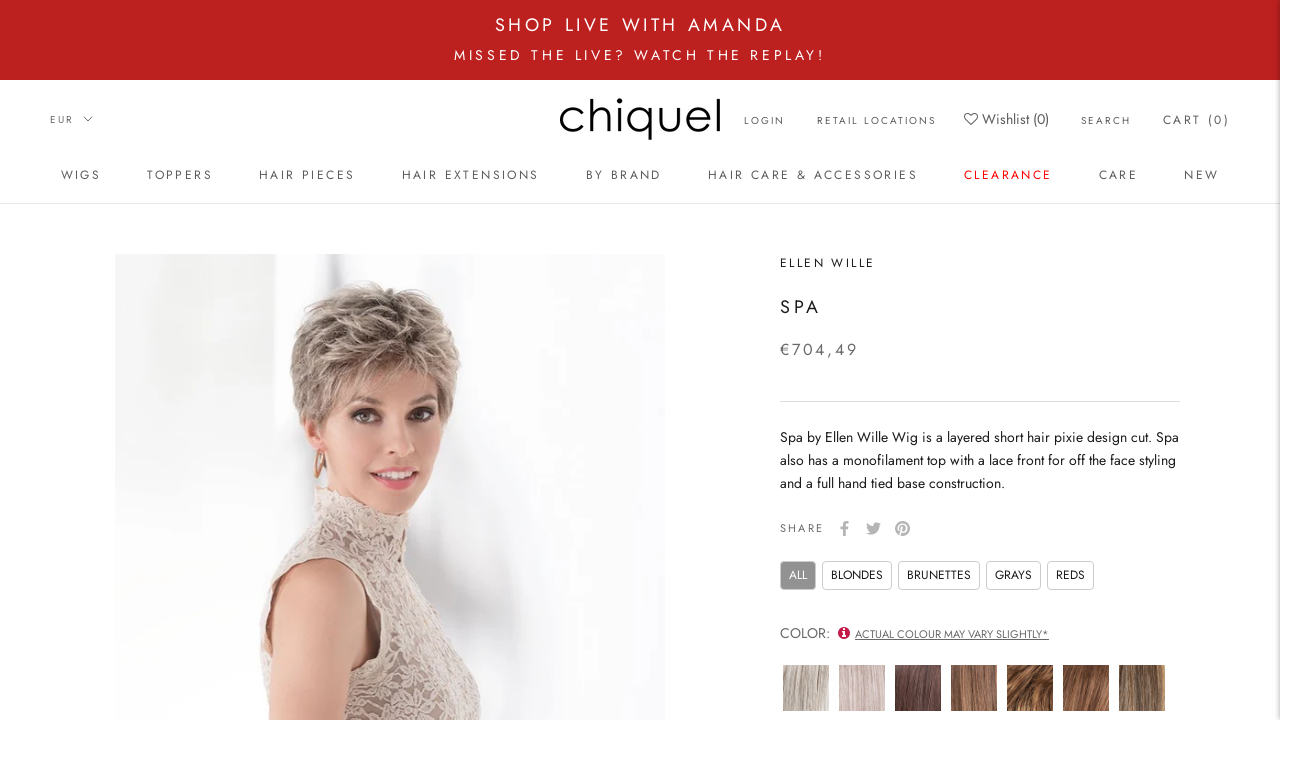

--- FILE ---
content_type: text/html; charset=utf-8
request_url: https://chiquel.com/en-be/products/spa
body_size: 97539
content:
<!doctype html>

<html class="no-js" lang="en">
  <head>
    
    <!-- Google Tag Manager -->
	<script>(function(w,d,s,l,i){w[l]=w[l]||[];w[l].push({'gtm.start':
    new Date().getTime(),event:'gtm.js'});var f=d.getElementsByTagName(s)[0],
    j=d.createElement(s),dl=l!='dataLayer'?'&l='+l:'';j.async=true;j.src=
    'https://www.googletagmanager.com/gtm.js?id='+i+dl;f.parentNode.insertBefore(j,f);
    })(window,document,'script','dataLayer','GTM-529DTPK');
    </script>
    <!-- End Google Tag Manager -->
    <!-- Google Tag Manager -->
    <script>(function(w,d,s,l,i){w[l]=w[l]||[];w[l].push({'gtm.start':
    new Date().getTime(),event:'gtm.js'});var f=d.getElementsByTagName(s)[0],
    j=d.createElement(s),dl=l!='dataLayer'?'&l='+l:'';j.async=true;j.src=
    'https://www.googletagmanager.com/gtm.js?id='+i+dl;f.parentNode.insertBefore(j,f);
    })(window,document,'script','dataLayer','GTM-N4BZQ5R');</script>
    <!-- End Google Tag Manager -->
    <meta name="google-site-verification" content="MTWtg2v1OFAYagAGJ5Kv7vRhnQ5v2k8TvgkCJXO3hQ8" />
    
    <meta charset="utf-8"> 
    <meta http-equiv="X-UA-Compatible" content="IE=edge,chrome=1">
    <meta name="viewport" content="width=device-width, initial-scale=1.0, height=device-height, minimum-scale=1.0, maximum-scale=1.0">
    <meta name="theme-color" content="">

    <title>
      Spa by Ellen Wille Synthetic Wig &ndash; CHIQUEL
    </title>

    <!-- Stamped -->
<script async type="text/javascript" data-api-key="pubkey-5LWX9G9cpNyRlP1T77977ukItgreC7" id="stamped-script-widget" src="https://cdn1.stamped.io/files/widget.min.js"></script>
<!-- End Stamped -->	


     <!-- Pinterest Tag -->
      <script defer>
      !function(e){if(!window.pintrk){window.pintrk = function () {
      window.pintrk.queue.push(Array.prototype.slice.call(arguments))};var
        n=window.pintrk;n.queue=[],n.version="3.0";var
        t=document.createElement("script");t.async=!0,t.src=e;var
        r=document.getElementsByTagName("script")[0];
        r.parentNode.insertBefore(t,r)}}("https://s.pinimg.com/ct/core.js");
      pintrk('load', '2613426286203', {em: '<user_email_address>'});
      pintrk('page');
      </script>
      <noscript>
      <img height="1" width="1" style="display:none;" alt=""
        src="https://ct.pinterest.com/v3/?event=init&tid=2613426286203&pd[em]=<hashed_email_address>&noscript=1" />
      </noscript>
      <!-- end Pinterest Tag -->
<meta name="google-site-verification" content="0CzeXsCaHT7WkIH-0mTN15pewZMlwI9ZgB2UA3fMxdw" /><meta name="description" content="Spa by Ellen Wille Wig is a short bob haircut with a tapered hairline. Spa also has a monofilament top with a lace front for off the face styling."><link rel="canonical" href="https://chiquel.com/en-be/products/spa">
    <link rel="stylesheet" href="https://cdnjs.cloudflare.com/ajax/libs/font-awesome/4.7.0/css/font-awesome.min.css"><link rel="shortcut icon" href="//chiquel.com/cdn/shop/files/Chiquel-favicon_96x_53b7cfd7-b845-489f-8061-564ce0995d2a_96x.png?v=1676172756" type="image/png"><meta property="og:type" content="product">
  <meta property="og:title" content="Spa"><meta property="og:image" content="http://chiquel.com/cdn/shop/products/ew_hairsociety_spa_3.jpg?v=1744315446">
    <meta property="og:image:secure_url" content="https://chiquel.com/cdn/shop/products/ew_hairsociety_spa_3.jpg?v=1744315446">
    <meta property="og:image:width" content="801">
    <meta property="og:image:height" content="1200"><meta property="product:price:amount" content="704,49">
  <meta property="product:price:currency" content="EUR"><meta property="og:description" content="Spa by Ellen Wille Wig is a short bob haircut with a tapered hairline. Spa also has a monofilament top with a lace front for off the face styling."><meta property="og:url" content="https://chiquel.com/en-be/products/spa">
<meta property="og:site_name" content="CHIQUEL"><meta name="twitter:card" content="summary"><meta name="twitter:title" content="Spa">
  <meta name="twitter:description" content="Spa by Ellen Wille Wig is a layered short hair pixie design cut. Spa also has a monofilament top with a lace front for off the face styling and a full hand tied base construction.">
  <meta name="twitter:image" content="https://chiquel.com/cdn/shop/products/ew_hairsociety_spa_3_600x600_crop_center.jpg?v=1744315446">
    <style>
  @font-face {
  font-family: Jost;
  font-weight: 400;
  font-style: normal;
  font-display: fallback;
  src: url("//chiquel.com/cdn/fonts/jost/jost_n4.d47a1b6347ce4a4c9f437608011273009d91f2b7.woff2") format("woff2"),
       url("//chiquel.com/cdn/fonts/jost/jost_n4.791c46290e672b3f85c3d1c651ef2efa3819eadd.woff") format("woff");
}

  @font-face {
  font-family: Jost;
  font-weight: 400;
  font-style: normal;
  font-display: fallback;
  src: url("//chiquel.com/cdn/fonts/jost/jost_n4.d47a1b6347ce4a4c9f437608011273009d91f2b7.woff2") format("woff2"),
       url("//chiquel.com/cdn/fonts/jost/jost_n4.791c46290e672b3f85c3d1c651ef2efa3819eadd.woff") format("woff");
}


  @font-face {
  font-family: Jost;
  font-weight: 700;
  font-style: normal;
  font-display: fallback;
  src: url("//chiquel.com/cdn/fonts/jost/jost_n7.921dc18c13fa0b0c94c5e2517ffe06139c3615a3.woff2") format("woff2"),
       url("//chiquel.com/cdn/fonts/jost/jost_n7.cbfc16c98c1e195f46c536e775e4e959c5f2f22b.woff") format("woff");
}

  @font-face {
  font-family: Jost;
  font-weight: 400;
  font-style: italic;
  font-display: fallback;
  src: url("//chiquel.com/cdn/fonts/jost/jost_i4.b690098389649750ada222b9763d55796c5283a5.woff2") format("woff2"),
       url("//chiquel.com/cdn/fonts/jost/jost_i4.fd766415a47e50b9e391ae7ec04e2ae25e7e28b0.woff") format("woff");
}

  @font-face {
  font-family: Jost;
  font-weight: 700;
  font-style: italic;
  font-display: fallback;
  src: url("//chiquel.com/cdn/fonts/jost/jost_i7.d8201b854e41e19d7ed9b1a31fe4fe71deea6d3f.woff2") format("woff2"),
       url("//chiquel.com/cdn/fonts/jost/jost_i7.eae515c34e26b6c853efddc3fc0c552e0de63757.woff") format("woff");
}


  :root {
    --heading-font-family : Jost, sans-serif;
    --heading-font-weight : 400;
    --heading-font-style  : normal;

    --text-font-family : Jost, sans-serif;
    --text-font-weight : 400;
    --text-font-style  : normal;

    --base-text-font-size   : 14px;
    --default-text-font-size: 14px;--background          : #ffffff;
    --background-rgb      : 255, 255, 255;
    --light-background    : #ffffff;
    --light-background-rgb: 255, 255, 255;
    --heading-color       : #1c1b1b;
    --text-color          : #1c1b1b;
    --text-color-rgb      : 28, 27, 27;
    --text-color-light    : #6a6a6a;
    --text-color-light-rgb: 106, 106, 106;
    --link-color          : #6a6a6a;
    --link-color-rgb      : 106, 106, 106;
    --border-color        : #dddddd;
    --border-color-rgb    : 221, 221, 221;

    --button-background    : #c2a284;
    --button-background-rgb: 194, 162, 132;
    --button-text-color    : #ffffff;

    --header-background       : #ffffff;
    --header-heading-color    : #5c5c5c;
    --header-light-text-color : #6a6a6a;
    --header-border-color     : #e7e7e7;

    --footer-background    : #ffffff;
    --footer-text-color    : #6a6a6a;
    --footer-heading-color : #1c1b1b;
    --footer-border-color  : #e9e9e9;

    --navigation-background      : #ffffff;
    --navigation-background-rgb  : 255, 255, 255;
    --navigation-text-color      : #1c1b1b;
    --navigation-text-color-light: rgba(28, 27, 27, 0.5);
    --navigation-border-color    : rgba(28, 27, 27, 0.25);

    --newsletter-popup-background     : #ffffff;
    --newsletter-popup-text-color     : #1c1b1b;
    --newsletter-popup-text-color-rgb : 28, 27, 27;

    --secondary-elements-background       : #1c1b1b;
    --secondary-elements-background-rgb   : 28, 27, 27;
    --secondary-elements-text-color       : #ffffff;
    --secondary-elements-text-color-light : rgba(255, 255, 255, 0.5);
    --secondary-elements-border-color     : rgba(255, 255, 255, 0.25);

    --product-sale-price-color    : #f94c43;
    --product-sale-price-color-rgb: 249, 76, 67;
    --product-star-rating: #f6a429;

    /* Shopify related variables */
    --payment-terms-background-color: #ffffff;

    /* Products */

    --horizontal-spacing-four-products-per-row: 40px;
        --horizontal-spacing-two-products-per-row : 40px;

    --vertical-spacing-four-products-per-row: 60px;
        --vertical-spacing-two-products-per-row : 75px;

    /* Animation */
    --drawer-transition-timing: cubic-bezier(0.645, 0.045, 0.355, 1);
    --header-base-height: 80px; /* We set a default for browsers that do not support CSS variables */

    /* Cursors */
    --cursor-zoom-in-svg    : url(//chiquel.com/cdn/shop/t/45/assets/cursor-zoom-in.svg?v=170532930330058140181670267340);
    --cursor-zoom-in-2x-svg : url(//chiquel.com/cdn/shop/t/45/assets/cursor-zoom-in-2x.svg?v=56685658183649387561670267340);
  }
</style>

<script>
  // IE11 does not have support for CSS variables, so we have to polyfill them
  if (!(((window || {}).CSS || {}).supports && window.CSS.supports('(--a: 0)'))) {
    const script = document.createElement('script');
    script.type = 'text/javascript';
    script.src = 'https://cdn.jsdelivr.net/npm/css-vars-ponyfill@2';
    script.onload = function() {
      cssVars({});
    };

    document.getElementsByTagName('head')[0].appendChild(script);
  }
</script>

    <script>
  const boostSDAssetFileURL = "\/\/chiquel.com\/cdn\/shop\/t\/45\/assets\/boost_sd_assets_file_url.gif?v=43820";
  window.boostSDAssetFileURL = boostSDAssetFileURL;

  if (window.boostSDAppConfig) {
    window.boostSDAppConfig.generalSettings.custom_js_asset_url = "//chiquel.com/cdn/shop/t/45/assets/boost-sd-custom.js?v=160962118398746674481684277253";
    window.boostSDAppConfig.generalSettings.custom_css_asset_url = "//chiquel.com/cdn/shop/t/45/assets/boost-sd-custom.css?v=72809539502277619291684277254";
  }

  
</script>
    <script>window.performance && window.performance.mark && window.performance.mark('shopify.content_for_header.start');</script><meta name="google-site-verification" content="YH4gUhLC-BygkEBofhhfv3EF2ACaCARdMmQ0EebFrLM">
<meta name="facebook-domain-verification" content="ylgqb877d04di9l4kl1i6h6087t27t">
<meta id="shopify-digital-wallet" name="shopify-digital-wallet" content="/50647105726/digital_wallets/dialog">
<meta name="shopify-checkout-api-token" content="b908625507035b7b8f9048727acff9de">
<meta id="in-context-paypal-metadata" data-shop-id="50647105726" data-venmo-supported="false" data-environment="production" data-locale="en_US" data-paypal-v4="true" data-currency="EUR">
<link rel="alternate" hreflang="x-default" href="https://chiquel.com/products/spa">
<link rel="alternate" hreflang="en" href="https://chiquel.com/products/spa">
<link rel="alternate" hreflang="de-AT" href="https://chiquel.com/de-at/products/spa">
<link rel="alternate" hreflang="en-IE" href="https://chiquel.com/en-ie/products/spa">
<link rel="alternate" hreflang="de-DE" href="https://chiquel.com/de-de/products/spa">
<link rel="alternate" hreflang="it-IT" href="https://chiquel.com/it-it/products/spa">
<link rel="alternate" hreflang="fi-FI" href="https://chiquel.com/fi-fi/products/spa">
<link rel="alternate" hreflang="da-DK" href="https://chiquel.com/da-dk/products/spa">
<link rel="alternate" hreflang="fr-BE" href="https://chiquel.com/fr-be/products/spa">
<link rel="alternate" hreflang="en-BE" href="https://chiquel.com/en-be/products/spa">
<link rel="alternate" hreflang="nl-BE" href="https://chiquel.com/nl-be/products/spa">
<link rel="alternate" hreflang="no-NO" href="https://chiquel.com/no-no/products/spa">
<link rel="alternate" hreflang="nb-NO" href="https://chiquel.com/nb-no/products/spa">
<link rel="alternate" hreflang="nn-NO" href="https://chiquel.com/nn-no/products/spa">
<link rel="alternate" hreflang="es-ES" href="https://chiquel.com/es-es/products/spa">
<link rel="alternate" hreflang="fr-FR" href="https://chiquel.com/fr-fr/products/spa">
<link rel="alternate" type="application/json+oembed" href="https://chiquel.com/en-be/products/spa.oembed">
<script async="async" src="/checkouts/internal/preloads.js?locale=en-BE"></script>
<link rel="preconnect" href="https://shop.app" crossorigin="anonymous">
<script async="async" src="https://shop.app/checkouts/internal/preloads.js?locale=en-BE&shop_id=50647105726" crossorigin="anonymous"></script>
<script id="apple-pay-shop-capabilities" type="application/json">{"shopId":50647105726,"countryCode":"CA","currencyCode":"EUR","merchantCapabilities":["supports3DS"],"merchantId":"gid:\/\/shopify\/Shop\/50647105726","merchantName":"CHIQUEL","requiredBillingContactFields":["postalAddress","email","phone"],"requiredShippingContactFields":["postalAddress","email","phone"],"shippingType":"shipping","supportedNetworks":["visa","masterCard","amex","discover","jcb"],"total":{"type":"pending","label":"CHIQUEL","amount":"1.00"},"shopifyPaymentsEnabled":true,"supportsSubscriptions":true}</script>
<script id="shopify-features" type="application/json">{"accessToken":"b908625507035b7b8f9048727acff9de","betas":["rich-media-storefront-analytics"],"domain":"chiquel.com","predictiveSearch":true,"shopId":50647105726,"locale":"en"}</script>
<script>var Shopify = Shopify || {};
Shopify.shop = "chiquel-us.myshopify.com";
Shopify.locale = "en";
Shopify.currency = {"active":"EUR","rate":"0.85309128"};
Shopify.country = "BE";
Shopify.theme = {"name":"Default Shop 2.0 ","id":136743878891,"schema_name":"Prestige","schema_version":"5.7.0","theme_store_id":null,"role":"main"};
Shopify.theme.handle = "null";
Shopify.theme.style = {"id":null,"handle":null};
Shopify.cdnHost = "chiquel.com/cdn";
Shopify.routes = Shopify.routes || {};
Shopify.routes.root = "/en-be/";</script>
<script type="module">!function(o){(o.Shopify=o.Shopify||{}).modules=!0}(window);</script>
<script>!function(o){function n(){var o=[];function n(){o.push(Array.prototype.slice.apply(arguments))}return n.q=o,n}var t=o.Shopify=o.Shopify||{};t.loadFeatures=n(),t.autoloadFeatures=n()}(window);</script>
<script>
  window.ShopifyPay = window.ShopifyPay || {};
  window.ShopifyPay.apiHost = "shop.app\/pay";
  window.ShopifyPay.redirectState = null;
</script>
<script id="shop-js-analytics" type="application/json">{"pageType":"product"}</script>
<script defer="defer" async type="module" src="//chiquel.com/cdn/shopifycloud/shop-js/modules/v2/client.init-shop-cart-sync_WVOgQShq.en.esm.js"></script>
<script defer="defer" async type="module" src="//chiquel.com/cdn/shopifycloud/shop-js/modules/v2/chunk.common_C_13GLB1.esm.js"></script>
<script defer="defer" async type="module" src="//chiquel.com/cdn/shopifycloud/shop-js/modules/v2/chunk.modal_CLfMGd0m.esm.js"></script>
<script type="module">
  await import("//chiquel.com/cdn/shopifycloud/shop-js/modules/v2/client.init-shop-cart-sync_WVOgQShq.en.esm.js");
await import("//chiquel.com/cdn/shopifycloud/shop-js/modules/v2/chunk.common_C_13GLB1.esm.js");
await import("//chiquel.com/cdn/shopifycloud/shop-js/modules/v2/chunk.modal_CLfMGd0m.esm.js");

  window.Shopify.SignInWithShop?.initShopCartSync?.({"fedCMEnabled":true,"windoidEnabled":true});

</script>
<script>
  window.Shopify = window.Shopify || {};
  if (!window.Shopify.featureAssets) window.Shopify.featureAssets = {};
  window.Shopify.featureAssets['shop-js'] = {"shop-cart-sync":["modules/v2/client.shop-cart-sync_DuR37GeY.en.esm.js","modules/v2/chunk.common_C_13GLB1.esm.js","modules/v2/chunk.modal_CLfMGd0m.esm.js"],"init-fed-cm":["modules/v2/client.init-fed-cm_BucUoe6W.en.esm.js","modules/v2/chunk.common_C_13GLB1.esm.js","modules/v2/chunk.modal_CLfMGd0m.esm.js"],"shop-toast-manager":["modules/v2/client.shop-toast-manager_B0JfrpKj.en.esm.js","modules/v2/chunk.common_C_13GLB1.esm.js","modules/v2/chunk.modal_CLfMGd0m.esm.js"],"init-shop-cart-sync":["modules/v2/client.init-shop-cart-sync_WVOgQShq.en.esm.js","modules/v2/chunk.common_C_13GLB1.esm.js","modules/v2/chunk.modal_CLfMGd0m.esm.js"],"shop-button":["modules/v2/client.shop-button_B_U3bv27.en.esm.js","modules/v2/chunk.common_C_13GLB1.esm.js","modules/v2/chunk.modal_CLfMGd0m.esm.js"],"init-windoid":["modules/v2/client.init-windoid_DuP9q_di.en.esm.js","modules/v2/chunk.common_C_13GLB1.esm.js","modules/v2/chunk.modal_CLfMGd0m.esm.js"],"shop-cash-offers":["modules/v2/client.shop-cash-offers_BmULhtno.en.esm.js","modules/v2/chunk.common_C_13GLB1.esm.js","modules/v2/chunk.modal_CLfMGd0m.esm.js"],"pay-button":["modules/v2/client.pay-button_CrPSEbOK.en.esm.js","modules/v2/chunk.common_C_13GLB1.esm.js","modules/v2/chunk.modal_CLfMGd0m.esm.js"],"init-customer-accounts":["modules/v2/client.init-customer-accounts_jNk9cPYQ.en.esm.js","modules/v2/client.shop-login-button_DJ5ldayH.en.esm.js","modules/v2/chunk.common_C_13GLB1.esm.js","modules/v2/chunk.modal_CLfMGd0m.esm.js"],"avatar":["modules/v2/client.avatar_BTnouDA3.en.esm.js"],"checkout-modal":["modules/v2/client.checkout-modal_pBPyh9w8.en.esm.js","modules/v2/chunk.common_C_13GLB1.esm.js","modules/v2/chunk.modal_CLfMGd0m.esm.js"],"init-shop-for-new-customer-accounts":["modules/v2/client.init-shop-for-new-customer-accounts_BUoCy7a5.en.esm.js","modules/v2/client.shop-login-button_DJ5ldayH.en.esm.js","modules/v2/chunk.common_C_13GLB1.esm.js","modules/v2/chunk.modal_CLfMGd0m.esm.js"],"init-customer-accounts-sign-up":["modules/v2/client.init-customer-accounts-sign-up_CnczCz9H.en.esm.js","modules/v2/client.shop-login-button_DJ5ldayH.en.esm.js","modules/v2/chunk.common_C_13GLB1.esm.js","modules/v2/chunk.modal_CLfMGd0m.esm.js"],"init-shop-email-lookup-coordinator":["modules/v2/client.init-shop-email-lookup-coordinator_CzjY5t9o.en.esm.js","modules/v2/chunk.common_C_13GLB1.esm.js","modules/v2/chunk.modal_CLfMGd0m.esm.js"],"shop-follow-button":["modules/v2/client.shop-follow-button_CsYC63q7.en.esm.js","modules/v2/chunk.common_C_13GLB1.esm.js","modules/v2/chunk.modal_CLfMGd0m.esm.js"],"shop-login-button":["modules/v2/client.shop-login-button_DJ5ldayH.en.esm.js","modules/v2/chunk.common_C_13GLB1.esm.js","modules/v2/chunk.modal_CLfMGd0m.esm.js"],"shop-login":["modules/v2/client.shop-login_B9ccPdmx.en.esm.js","modules/v2/chunk.common_C_13GLB1.esm.js","modules/v2/chunk.modal_CLfMGd0m.esm.js"],"lead-capture":["modules/v2/client.lead-capture_D0K_KgYb.en.esm.js","modules/v2/chunk.common_C_13GLB1.esm.js","modules/v2/chunk.modal_CLfMGd0m.esm.js"],"payment-terms":["modules/v2/client.payment-terms_BWmiNN46.en.esm.js","modules/v2/chunk.common_C_13GLB1.esm.js","modules/v2/chunk.modal_CLfMGd0m.esm.js"]};
</script>
<script>(function() {
  var isLoaded = false;
  function asyncLoad() {
    if (isLoaded) return;
    isLoaded = true;
    var urls = ["https:\/\/bingshoppingtool-t2app-prod.trafficmanager.net\/uet\/tracking_script?shop=chiquel-us.myshopify.com","https:\/\/swymv3free-01.azureedge.net\/code\/swym-shopify.js?shop=chiquel-us.myshopify.com","https:\/\/swymv3free-01.azureedge.net\/code\/swym-shopify.js?shop=chiquel-us.myshopify.com","https:\/\/cdn1.stamped.io\/files\/widget.min.js?shop=chiquel-us.myshopify.com","https:\/\/static.klaviyo.com\/onsite\/js\/klaviyo.js?company_id=XLY6VY\u0026shop=chiquel-us.myshopify.com","https:\/\/cdn.shopify.com\/s\/files\/1\/0506\/4710\/5726\/t\/55\/assets\/globo.preorder.init.js?v=1700174527\u0026shop=chiquel-us.myshopify.com"];
    for (var i = 0; i < urls.length; i++) {
      var s = document.createElement('script');
      s.type = 'text/javascript';
      s.async = true;
      s.src = urls[i];
      var x = document.getElementsByTagName('script')[0];
      x.parentNode.insertBefore(s, x);
    }
  };
  if(window.attachEvent) {
    window.attachEvent('onload', asyncLoad);
  } else {
    window.addEventListener('load', asyncLoad, false);
  }
})();</script>
<script id="__st">var __st={"a":50647105726,"offset":-18000,"reqid":"8edca966-5f01-4ecc-9b73-c94ee029c23d-1769698786","pageurl":"chiquel.com\/en-be\/products\/spa","u":"dfefcc8243ea","p":"product","rtyp":"product","rid":8275458425067};</script>
<script>window.ShopifyPaypalV4VisibilityTracking = true;</script>
<script id="form-persister">!function(){'use strict';const t='contact',e='new_comment',n=[[t,t],['blogs',e],['comments',e],[t,'customer']],o='password',r='form_key',c=['recaptcha-v3-token','g-recaptcha-response','h-captcha-response',o],s=()=>{try{return window.sessionStorage}catch{return}},i='__shopify_v',u=t=>t.elements[r],a=function(){const t=[...n].map((([t,e])=>`form[action*='/${t}']:not([data-nocaptcha='true']) input[name='form_type'][value='${e}']`)).join(',');var e;return e=t,()=>e?[...document.querySelectorAll(e)].map((t=>t.form)):[]}();function m(t){const e=u(t);a().includes(t)&&(!e||!e.value)&&function(t){try{if(!s())return;!function(t){const e=s();if(!e)return;const n=u(t);if(!n)return;const o=n.value;o&&e.removeItem(o)}(t);const e=Array.from(Array(32),(()=>Math.random().toString(36)[2])).join('');!function(t,e){u(t)||t.append(Object.assign(document.createElement('input'),{type:'hidden',name:r})),t.elements[r].value=e}(t,e),function(t,e){const n=s();if(!n)return;const r=[...t.querySelectorAll(`input[type='${o}']`)].map((({name:t})=>t)),u=[...c,...r],a={};for(const[o,c]of new FormData(t).entries())u.includes(o)||(a[o]=c);n.setItem(e,JSON.stringify({[i]:1,action:t.action,data:a}))}(t,e)}catch(e){console.error('failed to persist form',e)}}(t)}const f=t=>{if('true'===t.dataset.persistBound)return;const e=function(t,e){const n=function(t){return'function'==typeof t.submit?t.submit:HTMLFormElement.prototype.submit}(t).bind(t);return function(){let t;return()=>{t||(t=!0,(()=>{try{e(),n()}catch(t){(t=>{console.error('form submit failed',t)})(t)}})(),setTimeout((()=>t=!1),250))}}()}(t,(()=>{m(t)}));!function(t,e){if('function'==typeof t.submit&&'function'==typeof e)try{t.submit=e}catch{}}(t,e),t.addEventListener('submit',(t=>{t.preventDefault(),e()})),t.dataset.persistBound='true'};!function(){function t(t){const e=(t=>{const e=t.target;return e instanceof HTMLFormElement?e:e&&e.form})(t);e&&m(e)}document.addEventListener('submit',t),document.addEventListener('DOMContentLoaded',(()=>{const e=a();for(const t of e)f(t);var n;n=document.body,new window.MutationObserver((t=>{for(const e of t)if('childList'===e.type&&e.addedNodes.length)for(const t of e.addedNodes)1===t.nodeType&&'FORM'===t.tagName&&a().includes(t)&&f(t)})).observe(n,{childList:!0,subtree:!0,attributes:!1}),document.removeEventListener('submit',t)}))}()}();</script>
<script integrity="sha256-4kQ18oKyAcykRKYeNunJcIwy7WH5gtpwJnB7kiuLZ1E=" data-source-attribution="shopify.loadfeatures" defer="defer" src="//chiquel.com/cdn/shopifycloud/storefront/assets/storefront/load_feature-a0a9edcb.js" crossorigin="anonymous"></script>
<script crossorigin="anonymous" defer="defer" src="//chiquel.com/cdn/shopifycloud/storefront/assets/shopify_pay/storefront-65b4c6d7.js?v=20250812"></script>
<script data-source-attribution="shopify.dynamic_checkout.dynamic.init">var Shopify=Shopify||{};Shopify.PaymentButton=Shopify.PaymentButton||{isStorefrontPortableWallets:!0,init:function(){window.Shopify.PaymentButton.init=function(){};var t=document.createElement("script");t.src="https://chiquel.com/cdn/shopifycloud/portable-wallets/latest/portable-wallets.en.js",t.type="module",document.head.appendChild(t)}};
</script>
<script data-source-attribution="shopify.dynamic_checkout.buyer_consent">
  function portableWalletsHideBuyerConsent(e){var t=document.getElementById("shopify-buyer-consent"),n=document.getElementById("shopify-subscription-policy-button");t&&n&&(t.classList.add("hidden"),t.setAttribute("aria-hidden","true"),n.removeEventListener("click",e))}function portableWalletsShowBuyerConsent(e){var t=document.getElementById("shopify-buyer-consent"),n=document.getElementById("shopify-subscription-policy-button");t&&n&&(t.classList.remove("hidden"),t.removeAttribute("aria-hidden"),n.addEventListener("click",e))}window.Shopify?.PaymentButton&&(window.Shopify.PaymentButton.hideBuyerConsent=portableWalletsHideBuyerConsent,window.Shopify.PaymentButton.showBuyerConsent=portableWalletsShowBuyerConsent);
</script>
<script data-source-attribution="shopify.dynamic_checkout.cart.bootstrap">document.addEventListener("DOMContentLoaded",(function(){function t(){return document.querySelector("shopify-accelerated-checkout-cart, shopify-accelerated-checkout")}if(t())Shopify.PaymentButton.init();else{new MutationObserver((function(e,n){t()&&(Shopify.PaymentButton.init(),n.disconnect())})).observe(document.body,{childList:!0,subtree:!0})}}));
</script>
<script id='scb4127' type='text/javascript' async='' src='https://chiquel.com/cdn/shopifycloud/privacy-banner/storefront-banner.js'></script><link id="shopify-accelerated-checkout-styles" rel="stylesheet" media="screen" href="https://chiquel.com/cdn/shopifycloud/portable-wallets/latest/accelerated-checkout-backwards-compat.css" crossorigin="anonymous">
<style id="shopify-accelerated-checkout-cart">
        #shopify-buyer-consent {
  margin-top: 1em;
  display: inline-block;
  width: 100%;
}

#shopify-buyer-consent.hidden {
  display: none;
}

#shopify-subscription-policy-button {
  background: none;
  border: none;
  padding: 0;
  text-decoration: underline;
  font-size: inherit;
  cursor: pointer;
}

#shopify-subscription-policy-button::before {
  box-shadow: none;
}

      </style>

<script>window.performance && window.performance.mark && window.performance.mark('shopify.content_for_header.end');</script>

    <link rel="stylesheet" href="//chiquel.com/cdn/shop/t/45/assets/theme.css?v=97069564149946424681748563839">
    <link rel="stylesheet" href="//chiquel.com/cdn/shop/t/45/assets/custom.css?v=26858953897195045981768358034">
    <link rel="stylesheet" href="//chiquel.com/cdn/shop/t/45/assets/discount.css?v=145979996068116927971670267340">

    <script>// This allows to expose several variables to the global scope, to be used in scripts
      window.theme = {
        pageType: "product",
        moneyFormat: "€{{amount_with_comma_separator}}",
        moneyWithCurrencyFormat: "€{{amount_with_comma_separator}} EUR",
        currencyCodeEnabled: false,
        productImageSize: "tall",
        searchMode: "product",
        showPageTransition: false,
        showElementStaggering: true,
        showImageZooming: true
      };

      window.routes = {
        rootUrl: "\/en-be",
        rootUrlWithoutSlash: "\/en-be",
        cartUrl: "\/en-be\/cart",
        cartAddUrl: "\/en-be\/cart\/add",
        cartChangeUrl: "\/en-be\/cart\/change",
        searchUrl: "\/en-be\/search",
        productRecommendationsUrl: "\/en-be\/recommendations\/products"
      };

      window.languages = {
        cartAddNote: "Add Order Note",
        cartEditNote: "Edit Order Note",
        productImageLoadingError: "This image could not be loaded. Please try to reload the page.",
        productFormAddToCart: "Add to cart",
        productFormUnavailable: "Unavailable",
        productFormSoldOut: "Sold Out",
        shippingEstimatorOneResult: "1 option available:",
        shippingEstimatorMoreResults: "{{count}} options available:",
        shippingEstimatorNoResults: "No shipping could be found"
      };

      window.lazySizesConfig = {
        loadHidden: false,
        hFac: 0.5,
        expFactor: 2,
        ricTimeout: 150,
        lazyClass: 'Image--lazyLoad',
        loadingClass: 'Image--lazyLoading',
        loadedClass: 'Image--lazyLoaded'
      };

      document.documentElement.className = document.documentElement.className.replace('no-js', 'js');
      document.documentElement.style.setProperty('--window-height', window.innerHeight + 'px');

      // We do a quick detection of some features (we could use Modernizr but for so little...)
      (function() {
        document.documentElement.className += ((window.CSS && window.CSS.supports('(position: sticky) or (position: -webkit-sticky)')) ? ' supports-sticky' : ' no-supports-sticky');
        document.documentElement.className += (window.matchMedia('(-moz-touch-enabled: 1), (hover: none)')).matches ? ' no-supports-hover' : ' supports-hover';
      }());

      
    </script>

    <script src="//chiquel.com/cdn/shop/t/45/assets/lazysizes.min.js?v=174358363404432586981670267340" async></script><script src="//chiquel.com/cdn/shop/t/45/assets/libs.min.js?v=26178543184394469741670267340" defer></script>
    <script src="//chiquel.com/cdn/shop/t/45/assets/theme.js?v=21463320872666538901707114166" defer></script>
    <script src="//chiquel.com/cdn/shop/t/45/assets/custom.js?v=10133474252965603101730773718" defer></script>

    <script>
      (function () {
        window.onpageshow = function() {
          if (window.theme.showPageTransition) {
            var pageTransition = document.querySelector('.PageTransition');

            if (pageTransition) {
              pageTransition.style.visibility = 'visible';
              pageTransition.style.opacity = '0';
            }
          }

          // When the page is loaded from the cache, we have to reload the cart content
          document.documentElement.dispatchEvent(new CustomEvent('cart:refresh', {
            bubbles: true
          }));
        };
      })();
    </script>

    
  <script type="application/ld+json">
  {
    "@context": "http://schema.org",
    "@type": "Product",
    "offers": [{
          "@type": "Offer",
          "name": "hot chilli rooted",
          "availability":"https://schema.org/InStock",
          "price": 704.49,
          "priceCurrency": "EUR",
          "priceValidUntil": "2026-02-08","sku": "EWSPA_05","url": "/en-be/products/spa?variant=44680836120811"
        },
{
          "@type": "Offer",
          "name": "SNOW MIX",
          "availability":"https://schema.org/InStock",
          "price": 704.49,
          "priceCurrency": "EUR",
          "priceValidUntil": "2026-02-08","url": "/en-be/products/spa?variant=47111791214827"
        },
{
          "@type": "Offer",
          "name": "SILVER MIX",
          "availability":"https://schema.org/InStock",
          "price": 704.49,
          "priceCurrency": "EUR",
          "priceValidUntil": "2026-02-08","url": "/en-be/products/spa?variant=47111791247595"
        },
{
          "@type": "Offer",
          "name": "DARK CHOCOLATE ROOTED",
          "availability":"https://schema.org/InStock",
          "price": 704.49,
          "priceCurrency": "EUR",
          "priceValidUntil": "2026-02-08","url": "/en-be/products/spa?variant=47111791280363"
        },
{
          "@type": "Offer",
          "name": "CHOCOLATE ROOTED",
          "availability":"https://schema.org/InStock",
          "price": 704.49,
          "priceCurrency": "EUR",
          "priceValidUntil": "2026-02-08","url": "/en-be/products/spa?variant=47111791313131"
        },
{
          "@type": "Offer",
          "name": "MOCCA ROOTED",
          "availability":"https://schema.org/InStock",
          "price": 704.49,
          "priceCurrency": "EUR",
          "priceValidUntil": "2026-02-08","url": "/en-be/products/spa?variant=47111791345899"
        },
{
          "@type": "Offer",
          "name": "NOUGAT ROOTED",
          "availability":"https://schema.org/InStock",
          "price": 704.49,
          "priceCurrency": "EUR",
          "priceValidUntil": "2026-02-08","url": "/en-be/products/spa?variant=47111791378667"
        },
{
          "@type": "Offer",
          "name": "BERNSTEIN ROOTED",
          "availability":"https://schema.org/InStock",
          "price": 704.49,
          "priceCurrency": "EUR",
          "priceValidUntil": "2026-02-08","url": "/en-be/products/spa?variant=47111791411435"
        },
{
          "@type": "Offer",
          "name": "SAND MULTI ROOTED",
          "availability":"https://schema.org/InStock",
          "price": 704.49,
          "priceCurrency": "EUR",
          "priceValidUntil": "2026-02-08","url": "/en-be/products/spa?variant=47111791444203"
        },
{
          "@type": "Offer",
          "name": "SANDY BLONDE ROOTED",
          "availability":"https://schema.org/InStock",
          "price": 704.49,
          "priceCurrency": "EUR",
          "priceValidUntil": "2026-02-08","url": "/en-be/products/spa?variant=47111791476971"
        },
{
          "@type": "Offer",
          "name": "PEARL BLONDE ROOTED",
          "availability":"https://schema.org/InStock",
          "price": 704.49,
          "priceCurrency": "EUR",
          "priceValidUntil": "2026-02-08","url": "/en-be/products/spa?variant=47111791509739"
        },
{
          "@type": "Offer",
          "name": "CHAMPAGNE ROOTED",
          "availability":"https://schema.org/InStock",
          "price": 704.49,
          "priceCurrency": "EUR",
          "priceValidUntil": "2026-02-08","url": "/en-be/products/spa?variant=47111791542507"
        },
{
          "@type": "Offer",
          "name": "SALT PEPPER MIX",
          "availability":"https://schema.org/InStock",
          "price": 704.49,
          "priceCurrency": "EUR",
          "priceValidUntil": "2026-02-08","url": "/en-be/products/spa?variant=47111791575275"
        }
],
      "gtin13": "4048924678086",
      "productId": "4048924678086",
    "brand": {
      "name": "Ellen Wille"
    },
    "name": "Spa",
    "description": "Spa by Ellen Wille Wig is a layered short hair pixie design cut. Spa also has a monofilament top with a lace front for off the face styling and a full hand tied base construction.",
    "category": "",
    "url": "/en-be/products/spa",
    "sku": "EWSPA_05",
    "image": {
      "@type": "ImageObject",
      "url": "https://chiquel.com/cdn/shop/products/ew_hairsociety_spa_3_1024x.jpg?v=1744315446",
      "image": "https://chiquel.com/cdn/shop/products/ew_hairsociety_spa_3_1024x.jpg?v=1744315446",
      "name": "SAND MULTI ROOTED",
      "width": "1024",
      "height": "1024"
    }
  }
  </script>



  <script type="application/ld+json">
  {
    "@context": "http://schema.org",
    "@type": "BreadcrumbList",
  "itemListElement": [{
      "@type": "ListItem",
      "position": 1,
      "name": "Home",
      "item": "https://chiquel.com"
    },{
          "@type": "ListItem",
          "position": 2,
          "name": "Spa",
          "item": "https://chiquel.com/en-be/products/spa"
        }]
  }
  </script>

    <script src="https://ajax.googleapis.com/ajax/libs/jquery/3.6.0/jquery.min.js"></script>


    <script async src='//asset.fwcdn3.com/js/storyblock.js'></script>

    <fw-storyblock
      channel="chiquel"
playlist="5LNNnw"
      mode="pinned"
      autoplay="true"          
      player_placement="bottom-left" 
      style="height:0vh"            
    ></fw-storyblock>
    
<style>
  .needsclick{height: 0vh!important}
</style>
    
  

<!-- BEGIN app block: shopify://apps/rt-page-speed-booster/blocks/app-embed/4a6fa896-93b0-4e15-9d32-c2311aca53bb --><script>
  window.roarJs = window.roarJs || {};
  roarJs.QuicklinkConfig = {
    metafields: {
      shop: "chiquel-us.myshopify.com",
      settings: {"customized":{"enabled":"0","option":"intensity","intensity":"150"},"mobile":{"enabled":"0","option":"intensity","intensity":"150"}},
      moneyFormat: "€{{amount_with_comma_separator}}"
    }
  }
</script>
<script src='https://cdn.shopify.com/extensions/019b6b0f-4023-7492-aa67-5410b9565fa4/booster-2/assets/quicklink.js' defer></script>


<!-- END app block --><!-- BEGIN app block: shopify://apps/upsell-popup-production/blocks/upsell-popup/e05d0f0e-b8b3-4225-88f5-90f14f111ebd -->




  
  <div id="gadget-upsell-popup-daily" class="gadget-upsell-popup" style="display: none;">
    <div class="popup-overlay">
      <div class="popup-content">
        <div class="popup-header">
          <h2 class="popup-title">You might also like</h2>
          <button class="popup-close" onclick="closeDailyPopup()">×</button>
        </div>
        <div class="popup-products" id="daily-popup-products">
          <!-- Products loaded from daily cache -->
        </div>
      </div>
    </div>
  </div>

  <style>
    #gadget-upsell-popup-daily {
      position: fixed;
      top: 0;
      left: 0;
      width: 100%;
      height: 100%;
      z-index: 9999;
      opacity: 0;
      visibility: hidden;
      transition: opacity 0.3s ease, visibility 0.3s ease;
      font-family: -apple-system, BlinkMacSystemFont, "Segoe UI", Roboto, sans-serif;
      font-size: 14px;
      color: #333333;
    }

    #gadget-upsell-popup-daily.show {
      opacity: 1;
      visibility: visible;
    }

    .popup-overlay {
      position: absolute;
      top: 0;
      left: 0;
      width: 100%;
      height: 100%;
      background: rgba(0, 0, 0, 0.6);
      display: flex;
      justify-content: center;
      align-items: center;
      padding: 20px;
      box-sizing: border-box;
    }

    .popup-content {
      background: white;
      border-radius: 4px;
      max-width: 550px;
      width: 100%;
      max-height: 85vh;
      overflow: hidden;
      position: relative;
      box-shadow: 0 10px 30px rgba(0, 0, 0, 0.3);
      display: flex;
      flex-direction: column;
    }

    .popup-header {
      background: #f5f5f5;
      color: #333333;
      padding: 20px 25px;
      border-radius: 4px 4px 0 0;
      display: flex;
      justify-content: space-between;
      align-items: center;
      flex-shrink: 0;
      border-bottom: 1px solid #e1e5e9;
    }

    .popup-title {
      margin: 0;
      font-size: 18px;
      font-weight: 600;
    }

    .popup-close {
      background: none;
      border: none;
      color: #333333;
      font-size: 24px;
      cursor: pointer;
      padding: 0;
      width: 30px;
      height: 30px;
      display: flex;
      align-items: center;
      justify-content: center;
    }

    .popup-close:hover {
      background: rgba(0, 0, 0, 0.1);
      border-radius: 50%;
    }

    .popup-products {
      padding: 20px;
      display: flex;
      flex-direction: column;
      gap: 15px;
      flex: 1;
      overflow-y: auto;
      min-height: 0;
    }

    .popup-product {
      border: 1px solid #e1e5e9;
      border-radius: 4px;
      padding: 15px;
      display: flex;
      align-items: center;
      gap: 15px;
      transition: transform 0.2s ease, box-shadow 0.2s ease;
      background: white;
    }

    .popup-product:hover {
      transform: translateY(-1px);
      box-shadow: 0 3px 10px rgba(0, 0, 0, 0.1);
    }

    .product-image {
      flex-shrink: 0;
      width: 80px;
      height: 80px;
    }

    .product-image img {
      width: 100%;
      height: 100%;
      object-fit: cover;
      border-radius: 4px;
    }

    .product-details {
      flex: 1;
      text-align: left;
    }

    .product-title {
      font-size: 16px;
      font-weight: 600;
      margin: 0 0 8px 0;
      color: #333333;
      line-height: 1.3;
    }

    .product-price {
      margin: 5px 0;
    }

    .original-price {
      text-decoration: line-through;
      color: #999;
      margin-right: 8px;
    }

    .discounted-price {
      color: #af1f23;
      font-weight: 600;
      font-size: 16px;
    }

    .current-price {
      color: #333333;
      font-weight: 600;
      font-size: 16px;
    }

    .discount-badge {
      background: #af1f23;
      color: white;
      padding: 2px 6px;
      border-radius: 3px;
      font-size: 12px;
      font-weight: 600;
      margin-left: 8px;
      white-space: nowrap;
    }

    .product-action {
      flex-shrink: 0;
    }

    .add-to-cart-btn {
      background: #c2a284;
      color: white;
      border: none;
      padding: 12px 20px;
      border-radius: 4px;
      font-size: 14px;
      font-weight: 600;
      cursor: pointer;
      min-width: 80px;
      transition: all 0.2s ease;
      text-transform: uppercase;
      text-align: center;
    }

    .add-to-cart-btn:hover {
      background: #b8986f;
      transform: translateY(-1px);
    }
    
    .add-to-cart-btn:disabled {
      opacity: 0.7;
      cursor: not-allowed;
      transform: none;
    }
    
    .add-to-cart-btn:disabled:hover {
      background: #c2a284;
      transform: none;
    }

    .btn-success {
      color: white;
      font-weight: 700;
      display: flex;
      align-items: center;
      gap: 4px;
      justify-content: center;
    }

    .checkmark-icon {
      width: 16px;
      height: 16px;
      flex-shrink: 0;
    }

    .add-to-cart-btn.success-state {
      background: #27ae60 !important;
      color: white;
    }

    .add-to-cart-btn.success-state:hover {
      background: #219a52 !important;
      transform: none;
    }
    
    @keyframes spin {
      from { transform: rotate(0deg); }
      to { transform: rotate(360deg); }
    }

    /* Mobile responsive */
    @media (max-width: 768px) {
      .popup-content {
        max-width: 95%;
        max-height: 90vh;
        margin: 10px;
      }
      
      .popup-products {
        padding: 15px;
      }
      
      .product-image {
        width: 100px;
        height: 100px;
      }
      
      .add-to-cart-btn {
        padding: 10px 15px;
        font-size: 12px;
      }
      
      .popup-product {
        padding: 12px;
        gap: 12px;
      }
    }
  </style>

  <script>
    // Daily Cached Popup System - Inspired by competitor's async loading strategy
    window.THEME_EXTENSION_TEST = 'DAILY-CACHED-SYSTEM-' + Date.now();
    
    (function() {
      'use strict';
      
      // Configuration
      const API_HOST = 'https://upsell-popup.gadget.app';
      const SHOP_DOMAIN = 'chiquel-us.myshopify.com';
      
      // Daily cache system (like competitor's approach)
      var isDailyDataLoaded = false;
      var dailyPopupData = null;
      var isAddingFromPopup = false; // Flag to prevent popup re-trigger during add-to-cart
      
      // Cache keys and TTLs
      const DAILY_CACHE_KEY = 'gadget_daily_popup_' + SHOP_DOMAIN;
      const DAILY_CACHE_TTL = 12 * 60 * 60 * 1000; // 12 hours (twice daily refresh)
      const DISCOUNT_CACHE_KEY = 'gadget_discount_cache_' + SHOP_DOMAIN;
      const DISCOUNT_CACHE_TTL = 2 * 60 * 60 * 1000; // 2 hours (more frequent for discounts)

      /**
       * Async load function inspired by competitor's deferred loading
       * This loads popup data after page load to minimize CPU impact
       */
      function asyncLoadDailyPopupData() {
        if (isDailyDataLoaded) return;
        isDailyDataLoaded = true;
        
        // Check localStorage cache first (like competitor's caching strategy)
        const cachedData = getCachedDailyData();
        if (cachedData) {
          dailyPopupData = cachedData;
          
          // Apply cached discounts if available
          const cachedDiscounts = getCachedDiscountData();
          if (cachedDiscounts) {
            console.log('✅ Loaded popup from daily cache with discounts');
            applyDiscountsAndPopulate(cachedData.products, cachedDiscounts);
          } else {
            console.log('✅ Loaded popup from daily cache (no discounts)');
            populateDailyPopup(cachedData);
          }
          return;
        }
        
        // Load fresh data if cache is empty/expired
        loadFreshDailyData();
      }

      /**
       * Get cached daily data from localStorage
       */
      function getCachedDailyData() {
        try {
          const cached = localStorage.getItem(DAILY_CACHE_KEY);
          if (!cached) return null;
          
          const data = JSON.parse(cached);
          if (Date.now() - data.timestamp > DAILY_CACHE_TTL) {
            localStorage.removeItem(DAILY_CACHE_KEY);
            return null;
          }
          
          return data;
        } catch (error) {
          return null;
        }
      }

      /**
       * Load fresh data and cache it for daily use
       */
      async function loadFreshDailyData() {
        try {
          // Single optimized API call for rules and products
          const rulesResponse = await fetch(`${API_HOST}/api/upsell-rules?shopDomain=${encodeURIComponent(SHOP_DOMAIN)}`, {
            cache: 'default'
          });
          
          if (!rulesResponse.ok) return;

          const rulesData = await rulesResponse.json();
          if (!rulesData.success || !rulesData.data?.length) return;

          // Extract product handles efficiently
          const productHandles = [];
          for (const rule of rulesData.data) {
            if (rule.status === 'active' && rule.products) {
              for (const product of rule.products) {
                if (product.product?.handle) {
                  productHandles.push({
                    handle: product.product.handle,
                    position: product.position !== undefined ? product.position : 999
                  });
                }
              }
            }
          }

          if (productHandles.length === 0) return;

          // Sort by position
          productHandles.sort((a, b) => {
            const posA = a && a.position !== undefined ? a.position : 999;
            const posB = b && b.position !== undefined ? b.position : 999;
            return posA - posB;
          });

          const handles = productHandles.map(item => item.handle);
          
          // Batch fetch product data
          const productResponse = await fetch(`${API_HOST}/api/product-data`, {
            method: 'POST',
            headers: { 'Content-Type': 'application/json' },
            body: JSON.stringify({
              handles: handles,
              shopDomain: SHOP_DOMAIN
            })
          });

          if (!productResponse.ok) return;

          const productData = await productResponse.json();
          if (!productData.success || !productData.products?.length) return;

          // Cache the daily data (like competitor's caching)
          const dailyData = {
            products: productData.products,
            productPositions: productHandles,
            timestamp: Date.now()
          };

          localStorage.setItem(DAILY_CACHE_KEY, JSON.stringify(dailyData));
          dailyPopupData = dailyData;
          
          // Load discounts separately (cached for shorter period)
          await loadDiscountData(productData.products);
          
          console.log(`✅ Loaded and cached ${productData.products.length} products for daily use`);
          
        } catch (error) {
          console.warn('Error loading daily popup data:', error);
        }
      }

      /**
       * Load discount data with separate shorter cache
       */
      async function loadDiscountData(products) {
        try {
          console.log('💰 Loading discount data for products:', products.length);
          
          // Check discount cache first
          const cachedDiscounts = getCachedDiscountData();
          if (cachedDiscounts) {
            console.log('💰 Using cached discount data');
            applyDiscountsAndPopulate(products, cachedDiscounts);
            return;
          }

          const productIds = products.map(p => p.id).filter(Boolean);
          if (productIds.length === 0) {
            console.log('⚠️ No product IDs found for discount lookup');
            populateDailyPopup({ products: products, productPositions: dailyPopupData.productPositions });
            return;
          }
          
          console.log('💰 Fetching fresh discount data for products:', productIds);
          
          // Try multiple discount API approaches
          let discountData = null;
          
          // Method 1: Use the working discount-tags API instead of broken discount-direct
          try {
            const discountResponse = await fetch(
              `${API_HOST}/api/discount-tags?shopDomain=${encodeURIComponent(SHOP_DOMAIN)}`,
              { timeout: 10000 }
            );
            
            if (discountResponse.ok) {
              const tagsData = await discountResponse.json();
              console.log('💰 Tags API response:', tagsData);
              
              // If we have tags, fetch discounts separately and manually match them
              if (tagsData.success && tagsData.tags && tagsData.tags.length > 0) {
                try {
                  const discountsResponse = await fetch(
                    `${API_HOST}/api/discount-direct?shopDomain=${encodeURIComponent(SHOP_DOMAIN)}&productIds=${productIds.join(',')}&cb=daily`,
                    { timeout: 10000 }
                  );
                  
                  if (discountsResponse.ok) {
                    const discountsData = await discountsResponse.json();
                    console.log('💰 Discounts API response:', discountsData);
                    
                    // Manually apply tags to discounts (since the server-side logic is broken)
                    if (discountsData.success && discountsData.discounts) {
                      discountsData.discounts.forEach(discount => {
                        const matchedTags = tagsData.tags.filter(tag => {
                          const tagText = tag.tag.toLowerCase().trim();
                          const discountTitle = (discount.title || '').toLowerCase().trim();
                          const discountSummary = (discount.summary || '').toLowerCase().trim();
                          return discountTitle.includes(tagText) || discountSummary.includes(tagText);
                        });
                        
                        // Apply the matched tags to the discount
                        discount.detectionTags = matchedTags.map(tag => ({
                          id: tag.id,
                          tag: tag.tag,
                          description: tag.description
                        }));
                        
                        if (matchedTags.length > 0) {
                          console.log(`💰 Manually matched ${matchedTags.length} tags to discount "${discount.title}":`, matchedTags.map(t => t.tag));
                        }
                      });
                      
                      discountData = discountsData;
                    }
                  }
                } catch (discountsError) {
                  console.warn('💰 Discounts API error:', discountsError);
                }
              }
            } else {
              console.warn('💰 Tags API failed:', discountResponse.status);
            }
          } catch (tagsError) {
            console.warn('💰 Tags API error:', tagsError);
          }
          
          const discounts = (discountData && discountData.success) ? discountData.discounts : [];
          console.log('💰 Final discounts to apply:', discounts);
          
          if (discounts.length > 0) {
            // Cache discount data separately
            localStorage.setItem(DISCOUNT_CACHE_KEY, JSON.stringify({
              discounts: discounts,
              timestamp: Date.now()
            }));
            
            console.log('💰 Cached discount data for future use');
          }
          
          applyDiscountsAndPopulate(products, discounts);
          
        } catch (error) {
          console.error('💰 Error loading discount data:', error);
          populateDailyPopup({ products: products, productPositions: dailyPopupData.productPositions });
        }
      }

      /**
       * Load fresh discount data and apply to existing products
       */
      async function loadDiscountData(products) {
        try {
          console.log('💰 Loading fresh discount data for products:', products.length);
          
          const productIds = products.map(p => p.id).filter(Boolean);
          if (productIds.length === 0) {
            console.log('⚠️ No product IDs found for discount lookup');
            populateDailyPopup({ products: products, productPositions: dailyPopupData.productPositions });
            return;
          }
          
          console.log('💰 Fetching fresh discount data for products:', productIds);
          
          // Use the working tags API + manual matching approach
          let discounts = [];
          
          try {
            // First get the tags
            const tagsResponse = await fetch(
              `${API_HOST}/api/discount-tags?shopDomain=${encodeURIComponent(SHOP_DOMAIN)}`,
              { timeout: 10000 }
            );
            
            if (tagsResponse.ok) {
              const tagsData = await tagsResponse.json();
              console.log('💰 Fresh tags API response:', tagsData);
              
              // Then get the discounts
              const discountResponse = await fetch(
                `${API_HOST}/api/discount-direct?shopDomain=${encodeURIComponent(SHOP_DOMAIN)}&productIds=${productIds.join(',')}&cb=fresh`,
                { timeout: 10000 }
              );
              
              if (discountResponse.ok) {
                const discountData = await discountResponse.json();
                console.log('💰 Fresh discount API response:', discountData);
                
                if (discountData && discountData.success && discountData.discounts) {
                  // Manually apply tags to discounts
                  discountData.discounts.forEach(discount => {
                    const matchedTags = (tagsData.tags || []).filter(tag => {
                      const tagText = tag.tag.toLowerCase().trim();
                      const discountTitle = (discount.title || '').toLowerCase().trim();
                      const discountSummary = (discount.summary || '').toLowerCase().trim();
                      return discountTitle.includes(tagText) || discountSummary.includes(tagText);
                    });
                    
                    discount.detectionTags = matchedTags.map(tag => ({
                      id: tag.id,
                      tag: tag.tag,
                      description: tag.description
                    }));
                    
                    if (matchedTags.length > 0) {
                      console.log(`💰 Fresh: Manually matched ${matchedTags.length} tags to discount "${discount.title}":`, matchedTags.map(t => t.tag));
                    }
                  });
                  
                  discounts = discountData.discounts;
                }
              }
            }
          } catch (error) {
            console.warn('💰 Fresh discount loading error:', error);
          }
          
          console.log('💰 Fresh discounts to apply:', discounts);
            
            if (discounts.length > 0) {
              // Cache discount data
              localStorage.setItem(DISCOUNT_CACHE_KEY, JSON.stringify({
                discounts: discounts,
                timestamp: Date.now()
              }));
              
              console.log('💰 Cached fresh discount data');
            }
            
            applyDiscountsAndPopulate(products, discounts);
          
        } catch (error) {
          console.error('💰 Error loading fresh discount data:', error);
          populateDailyPopup({ products: products, productPositions: dailyPopupData.productPositions });
        }
      }

      /**
       * Get cached discount data
       */
      function getCachedDiscountData() {
        try {
          const cached = localStorage.getItem(DISCOUNT_CACHE_KEY);
          if (!cached) return null;
          
          const data = JSON.parse(cached);
          if (Date.now() - data.timestamp > DISCOUNT_CACHE_TTL) {
            localStorage.removeItem(DISCOUNT_CACHE_KEY);
            return null;
          }
          
          return data.discounts;
        } catch (error) {
          return null;
        }
      }

      /**
       * Apply discounts and populate popup
       */
      function applyDiscountsAndPopulate(products, discounts) {
        console.log('💰 applyDiscountsAndPopulate called with:', { 
          productsCount: products.length, 
          discountsCount: discounts?.length || 0,
          discounts: discounts 
        });
        
        // Debug discount filtering step by step
        console.log('💰 Debug discount filtering:');
        (discounts || []).forEach((discount, index) => {
          console.log(`💰 Discount ${index}:`, {
            title: discount.title,
            status: discount.status,
            value: discount.value,
            detectionTags: discount.detectionTags,
            hasDetectionTags: !!discount.detectionTags,
            detectionTagsLength: discount.detectionTags ? discount.detectionTags.length : 0,
            statusCheck: discount.status === 'ACTIVE',
            valueCheck: discount.value > 0,
            tagsCheck: discount.detectionTags && discount.detectionTags.length > 0
          });
        });

        const siteWideDiscounts = (discounts || []).filter(discount => 
          discount.status === 'ACTIVE' && 
          discount.value > 0 &&
          discount.detectionTags && 
          discount.detectionTags.length > 0
        );

        console.log('💰 Filtered sitewide discounts:', siteWideDiscounts);

        const productsWithDiscounts = products.map(product => {
          if (siteWideDiscounts.length > 0) {
            const discount = siteWideDiscounts[0];
            const discountPercentage = discount.value || 0;
            const originalPrice = parseFloat(product.price);
            const discountedPrice = originalPrice * (1 - discountPercentage / 100);

            console.log(`💰 Applying ${discountPercentage}% discount to ${product.title}: $${originalPrice} -> $${discountedPrice.toFixed(2)}`);

            return {
              ...product,
              originalPrice: product.price,
              price: discountedPrice.toFixed(2),
              hasDiscount: true,
              discountPercentage: discountPercentage
            };
          }
          return product;
        });

        // Sort products by position
        const sortedProducts = productsWithDiscounts.sort((a, b) => {
          const itemA = dailyPopupData.productPositions.find(p => p.handle === a.handle);
          const itemB = dailyPopupData.productPositions.find(p => p.handle === b.handle);
          const posA = itemA && itemA.position !== undefined ? itemA.position : 999;
          const posB = itemB && itemB.position !== undefined ? itemB.position : 999;
          return posA - posB;
        });

        populateDailyPopup({ products: sortedProducts, productPositions: dailyPopupData.productPositions });
      }

      /**
       * Populate the daily popup with cached data
       */
      function populateDailyPopup(data) {
        const container = document.getElementById('daily-popup-products');
        if (!container || !data.products?.length) return;

        let productsHTML = '';
        
        data.products.forEach((product) => {
          const imageUrl = product.featuredImage?.image?.originalSrc;
          const imageHTML = imageUrl ? `
            <div class="product-image">
              <img src="${imageUrl}" alt="${escapeHtml(product.title)}" loading="lazy">
            </div>
          ` : '';
          
          const originalPrice = product.price ? parseFloat(product.price) : 0;
          
          productsHTML += `
            <div class="popup-product" data-handle="${product.handle}" data-product-id="${product.id}">
              ${imageHTML}
              <div class="product-details">
                <h3 class="product-title">${escapeHtml(product.title)}</h3>
                <div class="product-price">
                  ${product.hasDiscount ? `
                    <span class="original-price">$${product.originalPrice}</span>
                    <span class="discounted-price">$${product.price}</span>
                    <span class="discount-badge">${product.discountPercentage}% OFF</span>
                  ` : `
                    <span class="current-price">$${originalPrice.toFixed(2)}</span>
                  `}
                </div>
              </div>
              <div class="product-action">
                <button class="add-to-cart-btn" onclick="addToCartDaily('${product.variants[0]?.id}', this)">
                  <span class="btn-text">Add</span>
                  <span class="btn-spinner" style="display: none;">⏳</span>
                  <span class="btn-success" style="display: none;"><svg class="checkmark-icon" width="16" height="16" viewBox="0 0 24 24" fill="none" stroke="currentColor" stroke-width="3"><polyline points="20 6 9 17 4 12"></polyline></svg>+1</span>
                </button>
              </div>
            </div>
          `;
        });
        
        container.innerHTML = productsHTML;
      }

      /**
       * Show daily popup instantly
       */
      function showDailyPopup() {
        const popup = document.getElementById('gadget-upsell-popup-daily');
        if (popup) {
          popup.style.display = 'block';
          popup.classList.add('show');
          setupPopupEvents();
        }
      }

      /**
       * Setup popup event listeners
       */
      function setupPopupEvents() {
        const popup = document.getElementById('gadget-upsell-popup-daily');
        if (!popup || popup._eventsSetup) return;
        
        const overlay = popup.querySelector('.popup-overlay');
        if (overlay) {
          const handleOverlayClick = (e) => {
            if (e.target === overlay) {
              closeDailyPopup();
            }
          };
          
          overlay.addEventListener('click', handleOverlayClick);
          overlay.addEventListener('touchend', handleOverlayClick);
        }
        
        const handleKeyDown = (e) => {
          if (e.key === 'Escape' || e.keyCode === 27) {
            closeDailyPopup();
          }
        };
        
        document.addEventListener('keydown', handleKeyDown);
        popup._keydownHandler = handleKeyDown;
        popup._eventsSetup = true;
      }

      /**
       * Close popup function
       */
      window.closeDailyPopup = function() {
        const popup = document.getElementById('gadget-upsell-popup-daily');
        if (popup) {
          if (popup._keydownHandler) {
            document.removeEventListener('keydown', popup._keydownHandler);
            popup._keydownHandler = null;
          }
          
          popup.classList.remove('show');
          popup.style.display = 'none';
        }
      };

      /**
       * Add to cart function
       */
      window.addToCartDaily = async function(variantId, buttonElement) {
        if (!buttonElement) return;

        const btnText = buttonElement.querySelector('.btn-text');
        const btnSpinner = buttonElement.querySelector('.btn-spinner');
        const btnSuccess = buttonElement.querySelector('.btn-success');

        // Set flag to prevent popup re-trigger
        isAddingFromPopup = true;

        try {
          buttonElement.disabled = true;
          btnText.style.display = 'none';
          btnSpinner.style.display = 'inline-flex';
          btnSuccess.style.display = 'none';

          const response = await fetch('/cart/add.js', {
            method: 'POST',
            headers: { 'Content-Type': 'application/json' },
            body: JSON.stringify({ items: [{ id: variantId, quantity: 1 }] })
          });

          if (response.ok) {
            btnSpinner.style.display = 'none';
            btnSuccess.style.display = 'inline-flex';
            buttonElement.classList.add('success-state');
            buttonElement.disabled = false;
          } else {
            throw new Error('Failed to add to cart');
          }
        } catch (error) {
          btnSpinner.style.display = 'none';
          btnSuccess.style.display = 'none';
          btnText.style.display = 'inline';
          buttonElement.disabled = false;
          buttonElement.classList.remove('success-state');
          buttonElement.style.background = '#c2a284';

          alert('Failed to add product to cart. Please try again.');
        } finally {
          // Reset flag after request completes
          isAddingFromPopup = false;
        }
      };

      /**
       * Main trigger function
       */
      function triggerDailyPopup() {
        if (dailyPopupData) {
          // Apply fresh discount data before showing popup
          const cachedDiscounts = getCachedDiscountData();
          if (cachedDiscounts) {
            console.log('💰 Applying cached discounts to popup');
            applyDiscountsAndPopulate(dailyPopupData.products, cachedDiscounts);
          } else {
            // Load fresh discount data if no cache
            console.log('💰 No discount cache, loading fresh discount data');
            loadDiscountData(dailyPopupData.products);
          }
          showDailyPopup();
        } else {
          // Load data if not already loaded
          asyncLoadDailyPopupData();
          // Show popup once data is loaded
          setTimeout(() => {
            if (dailyPopupData) {
              showDailyPopup();
            }
          }, 100);
        }
      }

      /**
       * Setup add to cart interception with enhanced detection
       */
      function setupAddToCartInterception() {
        console.log('🔧 Setting up add to cart interception...');
        
        // Method 0: Specific add to cart button detection (less aggressive)
        document.addEventListener('click', function(e) {
          // Skip if the clicked element is a color selector dropdown
          if (e.target.closest('.ProductForm__OptionName') || 
              e.target.closest('.ProductForm__Item[aria-controls*="popover"]') ||
              e.target.closest('[aria-expanded]')) {
            console.log('🎨 Color selector clicked, ignoring for popup trigger');
            return;
          }
          
          const button = e.target.closest('button[type="submit"], input[type="submit"], .btn');
          if (button) {
            const buttonText = button.textContent?.toLowerCase() || '';
            const buttonClasses = button.className || '';
            const buttonId = button.id || '';
            
            // Check for add to cart indicators - more specific
            const isAddToCartButton = (
              buttonText.includes('add to cart') ||
              buttonText.includes('add to bag') ||
              buttonText.includes('buy now') ||
              buttonClasses.includes('product-form__cart-submit') ||
              buttonClasses.includes('ProductForm__AddToCart') ||
              buttonClasses.includes('Button--primary') && !buttonClasses.includes('ProductForm__Item') ||
              buttonClasses.includes('btn-cart') ||
              buttonClasses.includes('add-to-cart') ||
              buttonId.includes('add-to-cart') ||
              button.getAttribute('data-action') === 'add-to-cart' ||
              button.name === 'add' ||
              (button.form && button.form.action && button.form.action.includes('/cart/add'))
            );
            
            if (isAddToCartButton) {
              console.log('🛒 Add to cart button CLICKED - triggering popup IMMEDIATELY:', button);
              // Trigger popup immediately on button click, don't wait for anything
              triggerDailyPopup();
            }
          }
        }, true); // Use capture phase to catch it early
        
        // Method 1: Form submissions
        document.addEventListener('submit', function(e) {
          console.log('📝 Form submitted:', e.target);
          if (e.target && e.target.action && e.target.action.includes('/cart/add')) {
            console.log('🛒 Cart add form detected, triggering popup immediately');
            triggerDailyPopup();
          }
        });
        
        // Method 2: AJAX cart additions with enhanced detection
        const originalFetch = window.fetch;
        window.fetch = function(...args) {
          const url = args[0];
          if (typeof url === 'string' && url.includes('/cart/add')) {
            console.log('🛒 AJAX cart add detected:', url);
            // Only trigger popup if not adding from within the popup itself
            if (!isAddingFromPopup) {
              triggerDailyPopup();
            }
            return originalFetch.apply(this, args).then(response => {
              console.log('✅ Cart add response received');
              return response;
            });
          }
          return originalFetch.apply(this, args);
        };
        
        // Method 3: Shopify theme events
        document.addEventListener('cart:item-added', function(e) {
          console.log('🛒 cart:item-added event detected, triggering popup immediately');
          triggerDailyPopup();
        });
        
        // Method 4: Enhanced button click detection - specifically for add to cart buttons
        document.addEventListener('click', function(e) {
          // Skip if the clicked element is a color selector dropdown
          if (e.target.closest('.ProductForm__OptionName') || 
              e.target.closest('.ProductForm__Item[aria-controls*="popover"]') ||
              e.target.closest('[aria-expanded]')) {
            return; // Ignore color selector clicks
          }
          
          // Only look for specific add to cart buttons
          const button = e.target.closest('button[type="submit"], input[type="submit"], .add_to_cart, .add-to-cart');
          if (button) {
            const buttonText = button.textContent?.toLowerCase() || '';
            const buttonClasses = button.className || '';
            const buttonId = button.id || '';
            
            // Check for add to cart indicators - more specific
            const isAddToCartButton = (
              buttonText.includes('add to cart') ||
              buttonText.includes('add to bag') ||
              buttonText.includes('buy now') ||
              buttonClasses.includes('product-form__cart-submit') ||
              buttonClasses.includes('ProductForm__AddToCart') ||
              buttonClasses.includes('Button--primary') && !buttonClasses.includes('ProductForm__Item') ||
              buttonClasses.includes('btn-cart') ||
              buttonClasses.includes('add-to-cart') ||
              buttonId.includes('add-to-cart') ||
              button.getAttribute('data-action') === 'add-to-cart' ||
              button.name === 'add' ||
              (button.form && button.form.action && button.form.action.includes('/cart/add'))
            );
            
            if (isAddToCartButton) {
              console.log('🛒 Add to cart button clicked, triggering popup immediately:', button);
              triggerDailyPopup();
            }
          }
        });
        
        // Method 5: MutationObserver for dynamic cart updates
        if (window.MutationObserver) {
          const observer = new MutationObserver(function(mutations) {
            mutations.forEach(function(mutation) {
              if (mutation.type === 'childList') {
                // Check for cart drawer or cart count updates
                const cartElements = document.querySelectorAll('[data-cart-count], .cart-count, #cart-count, .cart-drawer');
                cartElements.forEach(function(element) {
                  if (mutation.target.contains(element) || mutation.addedNodes.length > 0) {
                    // Potential cart update detected
                    const cartCount = element.textContent || element.getAttribute('data-cart-count');
                    if (cartCount && parseInt(cartCount) > 0) {
                      console.log('🛒 Cart count change detected, triggering popup immediately');
                      triggerDailyPopup();
                    }
                  }
                });
              }
            });
          });
          
          observer.observe(document.body, {
            childList: true,
            subtree: true
          });
        }
        
        console.log('✅ Add to cart interception setup complete');
      }

      /**
       * Escape HTML helper
       */
      function escapeHtml(text) {
        const map = {
          '&': '&amp;',
          '<': '&lt;',
          '>': '&gt;',
          '"': '&quot;',
          "'": '&#039;'
        };
        return text.replace(/[&<>"']/g, (m) => map[m]);
      }

      // Global functions for testing
      window.triggerUpsellPopup = triggerDailyPopup;
      window.showUpsellPopup = triggerDailyPopup;
      window.showUpsellPopupTest = triggerDailyPopup;

      // Debug function
      window.getDailyCacheStatus = function() {
        const dailyCache = getCachedDailyData();
        const discountCache = getCachedDiscountData();
        return {
          dailyDataLoaded: isDailyDataLoaded,
          dailyCacheExists: !!dailyCache,
          dailyCacheAge: dailyCache ? Date.now() - dailyCache.timestamp : null,
          discountCacheExists: !!discountCache,
          popupExists: !!document.getElementById('gadget-upsell-popup-daily'),
          systemType: 'daily-cached-competitor-inspired'
        };
      };

      /**
       * Initialize system with competitor's async loading pattern
       * Load after page is fully loaded to minimize CPU impact
       */
      if (window.attachEvent) {
        window.attachEvent('onload', function() {
          setupAddToCartInterception();
          // Delayed loading like competitor
          setTimeout(asyncLoadDailyPopupData, 1000);
        });
      } else {
        window.addEventListener('load', function() {
          setupAddToCartInterception();
          // Delayed loading like competitor
          setTimeout(asyncLoadDailyPopupData, 1000);
        }, false);
      }

    })();
  </script>



<!-- END app block --><!-- BEGIN app block: shopify://apps/firework-shoppable-video-ugc/blocks/firework-header/347a2e4c-f5cb-410d-8354-490d1e80558c -->
 

  <script async type="module" src='//asset.fwcdn3.com/js/module/integrations/shopify.js'></script>
  <script async type="module" src='//asset.fwcdn3.com/js/module/fwn.js?business_id=5RlnZg'></script>


<script
  async
  src='//asset.fwscripts.com/js/live-helper.js'
  data-fwparam_chat_channel_id='Nv7Ld5'
></script>


  <script>
    window._fwn = {
      productData: {
        product_ext_id: '8275458425067'
      }
    }
  </script>


<script>
  document.addEventListener('DOMContentLoaded', () => {
    setTimeout(() => {
      if (!document.querySelector('fw-live-helper')) {
        var n = document.createElement('fw-live-helper')
        document.body.appendChild(n)
      }
    }, 0)
  })

  // For when DOMContentLoaded event didn't fire on page due to lots of JS
  const intervalId = setInterval(() => {
    if (!document.querySelector('fw-live-helper')) {
      var n = document.createElement('fw-live-helper')
      document.body.appendChild(n)
    } else {
      clearInterval(intervalId)
    }
  }, 500)
</script>


<!-- END app block --><!-- BEGIN app block: shopify://apps/klaviyo-email-marketing-sms/blocks/klaviyo-onsite-embed/2632fe16-c075-4321-a88b-50b567f42507 -->












  <script async src="https://static.klaviyo.com/onsite/js/XLY6VY/klaviyo.js?company_id=XLY6VY"></script>
  <script>!function(){if(!window.klaviyo){window._klOnsite=window._klOnsite||[];try{window.klaviyo=new Proxy({},{get:function(n,i){return"push"===i?function(){var n;(n=window._klOnsite).push.apply(n,arguments)}:function(){for(var n=arguments.length,o=new Array(n),w=0;w<n;w++)o[w]=arguments[w];var t="function"==typeof o[o.length-1]?o.pop():void 0,e=new Promise((function(n){window._klOnsite.push([i].concat(o,[function(i){t&&t(i),n(i)}]))}));return e}}})}catch(n){window.klaviyo=window.klaviyo||[],window.klaviyo.push=function(){var n;(n=window._klOnsite).push.apply(n,arguments)}}}}();</script>

  
    <script id="viewed_product">
      if (item == null) {
        var _learnq = _learnq || [];

        var MetafieldReviews = null
        var MetafieldYotpoRating = null
        var MetafieldYotpoCount = null
        var MetafieldLooxRating = null
        var MetafieldLooxCount = null
        var okendoProduct = null
        var okendoProductReviewCount = null
        var okendoProductReviewAverageValue = null
        try {
          // The following fields are used for Customer Hub recently viewed in order to add reviews.
          // This information is not part of __kla_viewed. Instead, it is part of __kla_viewed_reviewed_items
          MetafieldReviews = {};
          MetafieldYotpoRating = null
          MetafieldYotpoCount = null
          MetafieldLooxRating = null
          MetafieldLooxCount = null

          okendoProduct = null
          // If the okendo metafield is not legacy, it will error, which then requires the new json formatted data
          if (okendoProduct && 'error' in okendoProduct) {
            okendoProduct = null
          }
          okendoProductReviewCount = okendoProduct ? okendoProduct.reviewCount : null
          okendoProductReviewAverageValue = okendoProduct ? okendoProduct.reviewAverageValue : null
        } catch (error) {
          console.error('Error in Klaviyo onsite reviews tracking:', error);
        }

        var item = {
          Name: "Spa",
          ProductID: 8275458425067,
          Categories: ["All Products","All Products - excl brands","All Products - No accessories","All Products - no clearance","All Products - NO JON RENAU\/EASIHAIR","Belle Tress Cafe Collection","Blonde Wigs","Brunette Wigs","ELLEN WILLE","Ellen Wille Wigs","Gray Wigs","Lace Front Wigs","LACE FRONT WIGS SYNTHETIC HAIR","NEW","NEW ARRIVAL","Red Wigs","Straight Wigs","SYNTHETIC HAIR","Women","Women Wigs"],
          ImageURL: "https://chiquel.com/cdn/shop/products/ew_hairsociety_spa_3_grande.jpg?v=1744315446",
          URL: "https://chiquel.com/en-be/products/spa",
          Brand: "Ellen Wille",
          Price: "€704,49",
          Value: "704,49",
          CompareAtPrice: "€0,00"
        };
        _learnq.push(['track', 'Viewed Product', item]);
        _learnq.push(['trackViewedItem', {
          Title: item.Name,
          ItemId: item.ProductID,
          Categories: item.Categories,
          ImageUrl: item.ImageURL,
          Url: item.URL,
          Metadata: {
            Brand: item.Brand,
            Price: item.Price,
            Value: item.Value,
            CompareAtPrice: item.CompareAtPrice
          },
          metafields:{
            reviews: MetafieldReviews,
            yotpo:{
              rating: MetafieldYotpoRating,
              count: MetafieldYotpoCount,
            },
            loox:{
              rating: MetafieldLooxRating,
              count: MetafieldLooxCount,
            },
            okendo: {
              rating: okendoProductReviewAverageValue,
              count: okendoProductReviewCount,
            }
          }
        }]);
      }
    </script>
  




  <script>
    window.klaviyoReviewsProductDesignMode = false
  </script>







<!-- END app block --><!-- BEGIN app block: shopify://apps/kaching-bundles/blocks/app-embed-block/6c637362-a106-4a32-94ac-94dcfd68cdb8 -->
<!-- Kaching Bundles App Embed -->

<!-- BEGIN app snippet: app-embed-content --><script>
  // Prevent duplicate initialization if both app embeds are enabled
  if (window.kachingBundlesAppEmbedLoaded) {
    console.warn('[Kaching Bundles] Multiple app embed blocks detected. Please disable one of them. Skipping duplicate initialization.');
  } else {
    window.kachingBundlesAppEmbedLoaded = true;
    window.kachingBundlesEnabled = true;
    window.kachingBundlesInitialized = false;

    // Allow calling kachingBundlesInitialize before the script is loaded
    (() => {
      let shouldInitialize = false;
      let realInitialize = null;

      window.kachingBundlesInitialize = () => {
        if (realInitialize) {
          realInitialize();
        } else {
          shouldInitialize = true;
        }
      };

      Object.defineProperty(window, '__kachingBundlesInitializeInternal', {
        set(fn) {
          realInitialize = fn;
          if (shouldInitialize) {
            shouldInitialize = false;
            fn();
          }
        },
        get() {
          return realInitialize;
        }
      });
    })();
  }
</script>

<script id="kaching-bundles-config" type="application/json">
  

  {
    "shopifyDomain": "chiquel-us.myshopify.com",
    "moneyFormat": "€{{amount_with_comma_separator}}",
    "locale": "en",
    "liquidLocale": "en",
    "country": "BE",
    "currencyRate": 1,
    "marketId": 13695811819,
    "productId": 8275458425067,
    "storefrontAccessToken": "fa8b020d24fa648bb40e62b1e95944c2",
    "accessScopes": ["unauthenticated_read_product_listings"],
    "customApiHost": null,
    "keepQuantityInput": false,
    "ignoreDeselect": false,
    "ignoreUnitPrice": false,
    "requireCustomerLogin": false,
    "abTestsRunning": false,
    "webPixel": false,
    "b2bCustomer": false,
    "isLoggedIn": false,
    "isDeprecatedAppEmbed": false,
    "preview": false,
    "defaultTranslations": {
      "system.out_of_stock": "There\u0026#39;s not enough items in our stock, please select smaller bundle.",
      "system.invalid_variant": "Sorry, this is not currently available.",
      "system.unavailable_option_value": "Unavailable"
    },
    "customSelectors": {
      "quantity": null,
      "addToCartButton": null,
      "variantPicker": null,
      "price": null,
      "priceCompare": null
    },
    "shopCustomStyles": "",
    "featureFlags": {"native_swatches_disabled":true,"remove_variant_change_delay":false,"legacy_saved_percentage":false,"discount_function_v4":true,"update_native_price":false}

  }
</script>



<link rel="modulepreload" href="https://cdn.shopify.com/extensions/019c044f-ece7-7e59-8982-4732057c34dc/kaching-bundles-1572/assets/kaching-bundles.js" crossorigin="anonymous" fetchpriority="high">
<script type="module" src="https://cdn.shopify.com/extensions/019c044f-ece7-7e59-8982-4732057c34dc/kaching-bundles-1572/assets/loader.js" crossorigin="anonymous" fetchpriority="high"></script>
<link rel="stylesheet" href="https://cdn.shopify.com/extensions/019c044f-ece7-7e59-8982-4732057c34dc/kaching-bundles-1572/assets/kaching-bundles.css" media="print" onload="this.media='all'" fetchpriority="high">

<style>
  .kaching-bundles__block {
    display: none;
  }

  .kaching-bundles-sticky-atc {
    display: none;
  }
</style>

<!-- BEGIN app snippet: product -->
  <script class="kaching-bundles-product" data-product-id="8275458425067" data-main="true" type="application/json">
    {
      "id": 8275458425067,
      "handle": "spa",
      "url": "\/en-be\/products\/spa",
      "availableForSale": true,
      "title": "Spa",
      "image": "\/\/chiquel.com\/cdn\/shop\/products\/ew_hairsociety_spa_3.jpg?height=200\u0026v=1744315446",
      "collectionIds": [234535780542,458650124523,415944999147,410609352939,405393735915,468085833963,442441859307,442441826539,234534994110,234534273214,442441924843,234535452862,234535518398,276258488510,234533126334,442441793771,234534633662,234532602046,234535256254,234532569278],
      "options": [
        
          {
            "defaultName": "Color",
            "name": "Color",
            "position": 1,
            "optionValues": [
              
                {
                  "id": 1655434379499,
                  "defaultName": "hot chilli rooted",
                  "name": "hot chilli rooted",
                  "swatch": {
                    "color": null,
                    "image": null
                  }
                },
              
                {
                  "id": 5455740633323,
                  "defaultName": "SNOW MIX",
                  "name": "SNOW MIX",
                  "swatch": {
                    "color": null,
                    "image": null
                  }
                },
              
                {
                  "id": 5455740666091,
                  "defaultName": "SILVER MIX",
                  "name": "SILVER MIX",
                  "swatch": {
                    "color": null,
                    "image": null
                  }
                },
              
                {
                  "id": 5455740698859,
                  "defaultName": "DARK CHOCOLATE ROOTED",
                  "name": "DARK CHOCOLATE ROOTED",
                  "swatch": {
                    "color": null,
                    "image": null
                  }
                },
              
                {
                  "id": 5455740731627,
                  "defaultName": "CHOCOLATE ROOTED",
                  "name": "CHOCOLATE ROOTED",
                  "swatch": {
                    "color": null,
                    "image": null
                  }
                },
              
                {
                  "id": 5455740764395,
                  "defaultName": "MOCCA ROOTED",
                  "name": "MOCCA ROOTED",
                  "swatch": {
                    "color": null,
                    "image": null
                  }
                },
              
                {
                  "id": 5455740797163,
                  "defaultName": "NOUGAT ROOTED",
                  "name": "NOUGAT ROOTED",
                  "swatch": {
                    "color": null,
                    "image": null
                  }
                },
              
                {
                  "id": 5455740829931,
                  "defaultName": "BERNSTEIN ROOTED",
                  "name": "BERNSTEIN ROOTED",
                  "swatch": {
                    "color": null,
                    "image": null
                  }
                },
              
                {
                  "id": 5455740862699,
                  "defaultName": "SAND MULTI ROOTED",
                  "name": "SAND MULTI ROOTED",
                  "swatch": {
                    "color": null,
                    "image": null
                  }
                },
              
                {
                  "id": 5455740895467,
                  "defaultName": "SANDY BLONDE ROOTED",
                  "name": "SANDY BLONDE ROOTED",
                  "swatch": {
                    "color": null,
                    "image": null
                  }
                },
              
                {
                  "id": 5455740928235,
                  "defaultName": "PEARL BLONDE ROOTED",
                  "name": "PEARL BLONDE ROOTED",
                  "swatch": {
                    "color": null,
                    "image": null
                  }
                },
              
                {
                  "id": 5455740961003,
                  "defaultName": "CHAMPAGNE ROOTED",
                  "name": "CHAMPAGNE ROOTED",
                  "swatch": {
                    "color": null,
                    "image": null
                  }
                },
              
                {
                  "id": 5455740993771,
                  "defaultName": "SALT PEPPER MIX",
                  "name": "SALT PEPPER MIX",
                  "swatch": {
                    "color": null,
                    "image": null
                  }
                }
              
            ]
          }
        
      ],
      "selectedVariantId": 44680836120811,
      "variants": [
        
          {
            "id": 44680836120811,
            "availableForSale": true,
            "price": 70449,
            "compareAtPrice": null,
            "options": ["hot chilli rooted"],
            "imageId": null,
            "image": null,
            "inventoryManagement": "shopify",
            "inventoryPolicy": "continue",
            "inventoryQuantity": 0,
            "unitPriceQuantityValue": null,
            "unitPriceQuantityUnit": null,
            "unitPriceReferenceValue": null,
            "unitPriceReferenceUnit": null,
            "sellingPlans": [
              
            ]
          },
        
          {
            "id": 47111791214827,
            "availableForSale": true,
            "price": 70449,
            "compareAtPrice": null,
            "options": ["SNOW MIX"],
            "imageId": null,
            "image": null,
            "inventoryManagement": "shopify",
            "inventoryPolicy": "continue",
            "inventoryQuantity": 99,
            "unitPriceQuantityValue": null,
            "unitPriceQuantityUnit": null,
            "unitPriceReferenceValue": null,
            "unitPriceReferenceUnit": null,
            "sellingPlans": [
              
            ]
          },
        
          {
            "id": 47111791247595,
            "availableForSale": true,
            "price": 70449,
            "compareAtPrice": null,
            "options": ["SILVER MIX"],
            "imageId": null,
            "image": null,
            "inventoryManagement": "shopify",
            "inventoryPolicy": "continue",
            "inventoryQuantity": 99,
            "unitPriceQuantityValue": null,
            "unitPriceQuantityUnit": null,
            "unitPriceReferenceValue": null,
            "unitPriceReferenceUnit": null,
            "sellingPlans": [
              
            ]
          },
        
          {
            "id": 47111791280363,
            "availableForSale": true,
            "price": 70449,
            "compareAtPrice": null,
            "options": ["DARK CHOCOLATE ROOTED"],
            "imageId": null,
            "image": null,
            "inventoryManagement": "shopify",
            "inventoryPolicy": "continue",
            "inventoryQuantity": 99,
            "unitPriceQuantityValue": null,
            "unitPriceQuantityUnit": null,
            "unitPriceReferenceValue": null,
            "unitPriceReferenceUnit": null,
            "sellingPlans": [
              
            ]
          },
        
          {
            "id": 47111791313131,
            "availableForSale": true,
            "price": 70449,
            "compareAtPrice": null,
            "options": ["CHOCOLATE ROOTED"],
            "imageId": null,
            "image": null,
            "inventoryManagement": "shopify",
            "inventoryPolicy": "continue",
            "inventoryQuantity": 99,
            "unitPriceQuantityValue": null,
            "unitPriceQuantityUnit": null,
            "unitPriceReferenceValue": null,
            "unitPriceReferenceUnit": null,
            "sellingPlans": [
              
            ]
          },
        
          {
            "id": 47111791345899,
            "availableForSale": true,
            "price": 70449,
            "compareAtPrice": null,
            "options": ["MOCCA ROOTED"],
            "imageId": null,
            "image": null,
            "inventoryManagement": "shopify",
            "inventoryPolicy": "continue",
            "inventoryQuantity": 99,
            "unitPriceQuantityValue": null,
            "unitPriceQuantityUnit": null,
            "unitPriceReferenceValue": null,
            "unitPriceReferenceUnit": null,
            "sellingPlans": [
              
            ]
          },
        
          {
            "id": 47111791378667,
            "availableForSale": true,
            "price": 70449,
            "compareAtPrice": null,
            "options": ["NOUGAT ROOTED"],
            "imageId": null,
            "image": null,
            "inventoryManagement": "shopify",
            "inventoryPolicy": "continue",
            "inventoryQuantity": 99,
            "unitPriceQuantityValue": null,
            "unitPriceQuantityUnit": null,
            "unitPriceReferenceValue": null,
            "unitPriceReferenceUnit": null,
            "sellingPlans": [
              
            ]
          },
        
          {
            "id": 47111791411435,
            "availableForSale": true,
            "price": 70449,
            "compareAtPrice": null,
            "options": ["BERNSTEIN ROOTED"],
            "imageId": null,
            "image": null,
            "inventoryManagement": "shopify",
            "inventoryPolicy": "continue",
            "inventoryQuantity": 99,
            "unitPriceQuantityValue": null,
            "unitPriceQuantityUnit": null,
            "unitPriceReferenceValue": null,
            "unitPriceReferenceUnit": null,
            "sellingPlans": [
              
            ]
          },
        
          {
            "id": 47111791444203,
            "availableForSale": true,
            "price": 70449,
            "compareAtPrice": null,
            "options": ["SAND MULTI ROOTED"],
            "imageId": null,
            "image": null,
            "inventoryManagement": "shopify",
            "inventoryPolicy": "continue",
            "inventoryQuantity": 99,
            "unitPriceQuantityValue": null,
            "unitPriceQuantityUnit": null,
            "unitPriceReferenceValue": null,
            "unitPriceReferenceUnit": null,
            "sellingPlans": [
              
            ]
          },
        
          {
            "id": 47111791476971,
            "availableForSale": true,
            "price": 70449,
            "compareAtPrice": null,
            "options": ["SANDY BLONDE ROOTED"],
            "imageId": null,
            "image": null,
            "inventoryManagement": "shopify",
            "inventoryPolicy": "continue",
            "inventoryQuantity": 99,
            "unitPriceQuantityValue": null,
            "unitPriceQuantityUnit": null,
            "unitPriceReferenceValue": null,
            "unitPriceReferenceUnit": null,
            "sellingPlans": [
              
            ]
          },
        
          {
            "id": 47111791509739,
            "availableForSale": true,
            "price": 70449,
            "compareAtPrice": null,
            "options": ["PEARL BLONDE ROOTED"],
            "imageId": null,
            "image": null,
            "inventoryManagement": "shopify",
            "inventoryPolicy": "continue",
            "inventoryQuantity": 99,
            "unitPriceQuantityValue": null,
            "unitPriceQuantityUnit": null,
            "unitPriceReferenceValue": null,
            "unitPriceReferenceUnit": null,
            "sellingPlans": [
              
            ]
          },
        
          {
            "id": 47111791542507,
            "availableForSale": true,
            "price": 70449,
            "compareAtPrice": null,
            "options": ["CHAMPAGNE ROOTED"],
            "imageId": null,
            "image": null,
            "inventoryManagement": "shopify",
            "inventoryPolicy": "continue",
            "inventoryQuantity": 99,
            "unitPriceQuantityValue": null,
            "unitPriceQuantityUnit": null,
            "unitPriceReferenceValue": null,
            "unitPriceReferenceUnit": null,
            "sellingPlans": [
              
            ]
          },
        
          {
            "id": 47111791575275,
            "availableForSale": true,
            "price": 70449,
            "compareAtPrice": null,
            "options": ["SALT PEPPER MIX"],
            "imageId": null,
            "image": null,
            "inventoryManagement": "shopify",
            "inventoryPolicy": "continue",
            "inventoryQuantity": 99,
            "unitPriceQuantityValue": null,
            "unitPriceQuantityUnit": null,
            "unitPriceReferenceValue": null,
            "unitPriceReferenceUnit": null,
            "sellingPlans": [
              
            ]
          }
        
      ],
      "requiresSellingPlan": false,
      "sellingPlans": [
        
      ],
      "isNativeBundle": null,
      "metafields": {
        "text": null,
        "text2": null,
        "text3": null,
        "text4": null
      },
      "legacyMetafields": {
        "kaching_bundles": {
          "text": null,
          "text2": null
        }
      }
    }
  </script>

<!-- END app snippet --><!-- BEGIN app snippet: deal_blocks -->
  

  
    
  

  
    
      

      

      
    
  

  
    
  

  
    <script class="kaching-bundles-deal-block-settings" data-product-id="8275458425067" type="application/json"></script>
  

  

<!-- END app snippet -->


<!-- END app snippet -->

<!-- Kaching Bundles App Embed End -->


<!-- END app block --><link href="https://cdn.shopify.com/extensions/019b6b0f-4023-7492-aa67-5410b9565fa4/booster-2/assets/quicklink.css" rel="stylesheet" type="text/css" media="all">
<link href="https://cdn.shopify.com/extensions/019c043b-da49-7feb-afb9-5b37ba910127/corner-98/assets/cornerWidget.css" rel="stylesheet" type="text/css" media="all">
<script src="https://cdn.shopify.com/extensions/1f805629-c1d3-44c5-afa0-f2ef641295ef/booster-page-speed-optimizer-1/assets/speed-embed.js" type="text/javascript" defer="defer"></script>
<script src="https://cdn.shopify.com/extensions/019c067b-798a-79cc-bf27-59da96039f55/aftersell-575/assets/aftersell-utm-triggers.js" type="text/javascript" defer="defer"></script>
<link href="https://cdn.shopify.com/extensions/019c0897-bc35-7d5a-b05d-6f13aabce14a/iwish-639/assets/main.505ed1e9.chunk.css" rel="stylesheet" type="text/css" media="all">
<link href="https://monorail-edge.shopifysvc.com" rel="dns-prefetch">
<script>(function(){if ("sendBeacon" in navigator && "performance" in window) {try {var session_token_from_headers = performance.getEntriesByType('navigation')[0].serverTiming.find(x => x.name == '_s').description;} catch {var session_token_from_headers = undefined;}var session_cookie_matches = document.cookie.match(/_shopify_s=([^;]*)/);var session_token_from_cookie = session_cookie_matches && session_cookie_matches.length === 2 ? session_cookie_matches[1] : "";var session_token = session_token_from_headers || session_token_from_cookie || "";function handle_abandonment_event(e) {var entries = performance.getEntries().filter(function(entry) {return /monorail-edge.shopifysvc.com/.test(entry.name);});if (!window.abandonment_tracked && entries.length === 0) {window.abandonment_tracked = true;var currentMs = Date.now();var navigation_start = performance.timing.navigationStart;var payload = {shop_id: 50647105726,url: window.location.href,navigation_start,duration: currentMs - navigation_start,session_token,page_type: "product"};window.navigator.sendBeacon("https://monorail-edge.shopifysvc.com/v1/produce", JSON.stringify({schema_id: "online_store_buyer_site_abandonment/1.1",payload: payload,metadata: {event_created_at_ms: currentMs,event_sent_at_ms: currentMs}}));}}window.addEventListener('pagehide', handle_abandonment_event);}}());</script>
<script id="web-pixels-manager-setup">(function e(e,d,r,n,o){if(void 0===o&&(o={}),!Boolean(null===(a=null===(i=window.Shopify)||void 0===i?void 0:i.analytics)||void 0===a?void 0:a.replayQueue)){var i,a;window.Shopify=window.Shopify||{};var t=window.Shopify;t.analytics=t.analytics||{};var s=t.analytics;s.replayQueue=[],s.publish=function(e,d,r){return s.replayQueue.push([e,d,r]),!0};try{self.performance.mark("wpm:start")}catch(e){}var l=function(){var e={modern:/Edge?\/(1{2}[4-9]|1[2-9]\d|[2-9]\d{2}|\d{4,})\.\d+(\.\d+|)|Firefox\/(1{2}[4-9]|1[2-9]\d|[2-9]\d{2}|\d{4,})\.\d+(\.\d+|)|Chrom(ium|e)\/(9{2}|\d{3,})\.\d+(\.\d+|)|(Maci|X1{2}).+ Version\/(15\.\d+|(1[6-9]|[2-9]\d|\d{3,})\.\d+)([,.]\d+|)( \(\w+\)|)( Mobile\/\w+|) Safari\/|Chrome.+OPR\/(9{2}|\d{3,})\.\d+\.\d+|(CPU[ +]OS|iPhone[ +]OS|CPU[ +]iPhone|CPU IPhone OS|CPU iPad OS)[ +]+(15[._]\d+|(1[6-9]|[2-9]\d|\d{3,})[._]\d+)([._]\d+|)|Android:?[ /-](13[3-9]|1[4-9]\d|[2-9]\d{2}|\d{4,})(\.\d+|)(\.\d+|)|Android.+Firefox\/(13[5-9]|1[4-9]\d|[2-9]\d{2}|\d{4,})\.\d+(\.\d+|)|Android.+Chrom(ium|e)\/(13[3-9]|1[4-9]\d|[2-9]\d{2}|\d{4,})\.\d+(\.\d+|)|SamsungBrowser\/([2-9]\d|\d{3,})\.\d+/,legacy:/Edge?\/(1[6-9]|[2-9]\d|\d{3,})\.\d+(\.\d+|)|Firefox\/(5[4-9]|[6-9]\d|\d{3,})\.\d+(\.\d+|)|Chrom(ium|e)\/(5[1-9]|[6-9]\d|\d{3,})\.\d+(\.\d+|)([\d.]+$|.*Safari\/(?![\d.]+ Edge\/[\d.]+$))|(Maci|X1{2}).+ Version\/(10\.\d+|(1[1-9]|[2-9]\d|\d{3,})\.\d+)([,.]\d+|)( \(\w+\)|)( Mobile\/\w+|) Safari\/|Chrome.+OPR\/(3[89]|[4-9]\d|\d{3,})\.\d+\.\d+|(CPU[ +]OS|iPhone[ +]OS|CPU[ +]iPhone|CPU IPhone OS|CPU iPad OS)[ +]+(10[._]\d+|(1[1-9]|[2-9]\d|\d{3,})[._]\d+)([._]\d+|)|Android:?[ /-](13[3-9]|1[4-9]\d|[2-9]\d{2}|\d{4,})(\.\d+|)(\.\d+|)|Mobile Safari.+OPR\/([89]\d|\d{3,})\.\d+\.\d+|Android.+Firefox\/(13[5-9]|1[4-9]\d|[2-9]\d{2}|\d{4,})\.\d+(\.\d+|)|Android.+Chrom(ium|e)\/(13[3-9]|1[4-9]\d|[2-9]\d{2}|\d{4,})\.\d+(\.\d+|)|Android.+(UC? ?Browser|UCWEB|U3)[ /]?(15\.([5-9]|\d{2,})|(1[6-9]|[2-9]\d|\d{3,})\.\d+)\.\d+|SamsungBrowser\/(5\.\d+|([6-9]|\d{2,})\.\d+)|Android.+MQ{2}Browser\/(14(\.(9|\d{2,})|)|(1[5-9]|[2-9]\d|\d{3,})(\.\d+|))(\.\d+|)|K[Aa][Ii]OS\/(3\.\d+|([4-9]|\d{2,})\.\d+)(\.\d+|)/},d=e.modern,r=e.legacy,n=navigator.userAgent;return n.match(d)?"modern":n.match(r)?"legacy":"unknown"}(),u="modern"===l?"modern":"legacy",c=(null!=n?n:{modern:"",legacy:""})[u],f=function(e){return[e.baseUrl,"/wpm","/b",e.hashVersion,"modern"===e.buildTarget?"m":"l",".js"].join("")}({baseUrl:d,hashVersion:r,buildTarget:u}),m=function(e){var d=e.version,r=e.bundleTarget,n=e.surface,o=e.pageUrl,i=e.monorailEndpoint;return{emit:function(e){var a=e.status,t=e.errorMsg,s=(new Date).getTime(),l=JSON.stringify({metadata:{event_sent_at_ms:s},events:[{schema_id:"web_pixels_manager_load/3.1",payload:{version:d,bundle_target:r,page_url:o,status:a,surface:n,error_msg:t},metadata:{event_created_at_ms:s}}]});if(!i)return console&&console.warn&&console.warn("[Web Pixels Manager] No Monorail endpoint provided, skipping logging."),!1;try{return self.navigator.sendBeacon.bind(self.navigator)(i,l)}catch(e){}var u=new XMLHttpRequest;try{return u.open("POST",i,!0),u.setRequestHeader("Content-Type","text/plain"),u.send(l),!0}catch(e){return console&&console.warn&&console.warn("[Web Pixels Manager] Got an unhandled error while logging to Monorail."),!1}}}}({version:r,bundleTarget:l,surface:e.surface,pageUrl:self.location.href,monorailEndpoint:e.monorailEndpoint});try{o.browserTarget=l,function(e){var d=e.src,r=e.async,n=void 0===r||r,o=e.onload,i=e.onerror,a=e.sri,t=e.scriptDataAttributes,s=void 0===t?{}:t,l=document.createElement("script"),u=document.querySelector("head"),c=document.querySelector("body");if(l.async=n,l.src=d,a&&(l.integrity=a,l.crossOrigin="anonymous"),s)for(var f in s)if(Object.prototype.hasOwnProperty.call(s,f))try{l.dataset[f]=s[f]}catch(e){}if(o&&l.addEventListener("load",o),i&&l.addEventListener("error",i),u)u.appendChild(l);else{if(!c)throw new Error("Did not find a head or body element to append the script");c.appendChild(l)}}({src:f,async:!0,onload:function(){if(!function(){var e,d;return Boolean(null===(d=null===(e=window.Shopify)||void 0===e?void 0:e.analytics)||void 0===d?void 0:d.initialized)}()){var d=window.webPixelsManager.init(e)||void 0;if(d){var r=window.Shopify.analytics;r.replayQueue.forEach((function(e){var r=e[0],n=e[1],o=e[2];d.publishCustomEvent(r,n,o)})),r.replayQueue=[],r.publish=d.publishCustomEvent,r.visitor=d.visitor,r.initialized=!0}}},onerror:function(){return m.emit({status:"failed",errorMsg:"".concat(f," has failed to load")})},sri:function(e){var d=/^sha384-[A-Za-z0-9+/=]+$/;return"string"==typeof e&&d.test(e)}(c)?c:"",scriptDataAttributes:o}),m.emit({status:"loading"})}catch(e){m.emit({status:"failed",errorMsg:(null==e?void 0:e.message)||"Unknown error"})}}})({shopId: 50647105726,storefrontBaseUrl: "https://chiquel.com",extensionsBaseUrl: "https://extensions.shopifycdn.com/cdn/shopifycloud/web-pixels-manager",monorailEndpoint: "https://monorail-edge.shopifysvc.com/unstable/produce_batch",surface: "storefront-renderer",enabledBetaFlags: ["2dca8a86"],webPixelsConfigList: [{"id":"1876820203","configuration":"{\"accountID\":\"XLY6VY\",\"webPixelConfig\":\"eyJlbmFibGVBZGRlZFRvQ2FydEV2ZW50cyI6IHRydWV9\"}","eventPayloadVersion":"v1","runtimeContext":"STRICT","scriptVersion":"524f6c1ee37bacdca7657a665bdca589","type":"APP","apiClientId":123074,"privacyPurposes":["ANALYTICS","MARKETING"],"dataSharingAdjustments":{"protectedCustomerApprovalScopes":["read_customer_address","read_customer_email","read_customer_name","read_customer_personal_data","read_customer_phone"]}},{"id":"1709801707","configuration":"{\"ti\":\"56356923\",\"endpoint\":\"https:\/\/bat.bing.com\/action\/0\"}","eventPayloadVersion":"v1","runtimeContext":"STRICT","scriptVersion":"5ee93563fe31b11d2d65e2f09a5229dc","type":"APP","apiClientId":2997493,"privacyPurposes":["ANALYTICS","MARKETING","SALE_OF_DATA"],"dataSharingAdjustments":{"protectedCustomerApprovalScopes":["read_customer_personal_data"]}},{"id":"459440363","configuration":"{\"config\":\"{\\\"pixel_id\\\":\\\"G-TG1BEKNBZL\\\",\\\"target_country\\\":\\\"US\\\",\\\"gtag_events\\\":[{\\\"type\\\":\\\"begin_checkout\\\",\\\"action_label\\\":\\\"G-TG1BEKNBZL\\\"},{\\\"type\\\":\\\"search\\\",\\\"action_label\\\":\\\"G-TG1BEKNBZL\\\"},{\\\"type\\\":\\\"view_item\\\",\\\"action_label\\\":[\\\"G-TG1BEKNBZL\\\",\\\"MC-GBDCJB20BF\\\"]},{\\\"type\\\":\\\"purchase\\\",\\\"action_label\\\":[\\\"G-TG1BEKNBZL\\\",\\\"MC-GBDCJB20BF\\\"]},{\\\"type\\\":\\\"page_view\\\",\\\"action_label\\\":[\\\"G-TG1BEKNBZL\\\",\\\"MC-GBDCJB20BF\\\"]},{\\\"type\\\":\\\"add_payment_info\\\",\\\"action_label\\\":\\\"G-TG1BEKNBZL\\\"},{\\\"type\\\":\\\"add_to_cart\\\",\\\"action_label\\\":\\\"G-TG1BEKNBZL\\\"}],\\\"enable_monitoring_mode\\\":false}\"}","eventPayloadVersion":"v1","runtimeContext":"OPEN","scriptVersion":"b2a88bafab3e21179ed38636efcd8a93","type":"APP","apiClientId":1780363,"privacyPurposes":[],"dataSharingAdjustments":{"protectedCustomerApprovalScopes":["read_customer_address","read_customer_email","read_customer_name","read_customer_personal_data","read_customer_phone"]}},{"id":"416874731","configuration":"{\"pixelCode\":\"CN3DKERC77UBGB37HD9G\"}","eventPayloadVersion":"v1","runtimeContext":"STRICT","scriptVersion":"22e92c2ad45662f435e4801458fb78cc","type":"APP","apiClientId":4383523,"privacyPurposes":["ANALYTICS","MARKETING","SALE_OF_DATA"],"dataSharingAdjustments":{"protectedCustomerApprovalScopes":["read_customer_address","read_customer_email","read_customer_name","read_customer_personal_data","read_customer_phone"]}},{"id":"398557419","configuration":"{\"accountID\":\"1848772\"}","eventPayloadVersion":"v1","runtimeContext":"STRICT","scriptVersion":"ed3c6558f0043e768e4ded8973c679b4","type":"APP","apiClientId":4870017,"privacyPurposes":["ANALYTICS","MARKETING","SALE_OF_DATA"],"dataSharingAdjustments":{"protectedCustomerApprovalScopes":["read_customer_email","read_customer_personal_data"]}},{"id":"243138795","configuration":"{\"pixel_id\":\"774528430022343\",\"pixel_type\":\"facebook_pixel\",\"metaapp_system_user_token\":\"-\"}","eventPayloadVersion":"v1","runtimeContext":"OPEN","scriptVersion":"ca16bc87fe92b6042fbaa3acc2fbdaa6","type":"APP","apiClientId":2329312,"privacyPurposes":["ANALYTICS","MARKETING","SALE_OF_DATA"],"dataSharingAdjustments":{"protectedCustomerApprovalScopes":["read_customer_address","read_customer_email","read_customer_name","read_customer_personal_data","read_customer_phone"]}},{"id":"shopify-app-pixel","configuration":"{}","eventPayloadVersion":"v1","runtimeContext":"STRICT","scriptVersion":"0450","apiClientId":"shopify-pixel","type":"APP","privacyPurposes":["ANALYTICS","MARKETING"]},{"id":"shopify-custom-pixel","eventPayloadVersion":"v1","runtimeContext":"LAX","scriptVersion":"0450","apiClientId":"shopify-pixel","type":"CUSTOM","privacyPurposes":["ANALYTICS","MARKETING"]}],isMerchantRequest: false,initData: {"shop":{"name":"CHIQUEL","paymentSettings":{"currencyCode":"USD"},"myshopifyDomain":"chiquel-us.myshopify.com","countryCode":"CA","storefrontUrl":"https:\/\/chiquel.com\/en-be"},"customer":null,"cart":null,"checkout":null,"productVariants":[{"price":{"amount":704.49,"currencyCode":"EUR"},"product":{"title":"Spa","vendor":"Ellen Wille","id":"8275458425067","untranslatedTitle":"Spa","url":"\/en-be\/products\/spa","type":""},"id":"44680836120811","image":{"src":"\/\/chiquel.com\/cdn\/shop\/products\/ew_hairsociety_spa_3.jpg?v=1744315446"},"sku":"EWSPA_05","title":"hot chilli rooted","untranslatedTitle":"hot chilli rooted"},{"price":{"amount":704.49,"currencyCode":"EUR"},"product":{"title":"Spa","vendor":"Ellen Wille","id":"8275458425067","untranslatedTitle":"Spa","url":"\/en-be\/products\/spa","type":""},"id":"47111791214827","image":{"src":"\/\/chiquel.com\/cdn\/shop\/products\/ew_hairsociety_spa_3.jpg?v=1744315446"},"sku":null,"title":"SNOW MIX","untranslatedTitle":"SNOW MIX"},{"price":{"amount":704.49,"currencyCode":"EUR"},"product":{"title":"Spa","vendor":"Ellen Wille","id":"8275458425067","untranslatedTitle":"Spa","url":"\/en-be\/products\/spa","type":""},"id":"47111791247595","image":{"src":"\/\/chiquel.com\/cdn\/shop\/products\/ew_hairsociety_spa_3.jpg?v=1744315446"},"sku":null,"title":"SILVER MIX","untranslatedTitle":"SILVER MIX"},{"price":{"amount":704.49,"currencyCode":"EUR"},"product":{"title":"Spa","vendor":"Ellen Wille","id":"8275458425067","untranslatedTitle":"Spa","url":"\/en-be\/products\/spa","type":""},"id":"47111791280363","image":{"src":"\/\/chiquel.com\/cdn\/shop\/products\/ew_hairsociety_spa_3.jpg?v=1744315446"},"sku":null,"title":"DARK CHOCOLATE ROOTED","untranslatedTitle":"DARK CHOCOLATE ROOTED"},{"price":{"amount":704.49,"currencyCode":"EUR"},"product":{"title":"Spa","vendor":"Ellen Wille","id":"8275458425067","untranslatedTitle":"Spa","url":"\/en-be\/products\/spa","type":""},"id":"47111791313131","image":{"src":"\/\/chiquel.com\/cdn\/shop\/products\/ew_hairsociety_spa_3.jpg?v=1744315446"},"sku":null,"title":"CHOCOLATE ROOTED","untranslatedTitle":"CHOCOLATE ROOTED"},{"price":{"amount":704.49,"currencyCode":"EUR"},"product":{"title":"Spa","vendor":"Ellen Wille","id":"8275458425067","untranslatedTitle":"Spa","url":"\/en-be\/products\/spa","type":""},"id":"47111791345899","image":{"src":"\/\/chiquel.com\/cdn\/shop\/products\/ew_hairsociety_spa_3.jpg?v=1744315446"},"sku":null,"title":"MOCCA ROOTED","untranslatedTitle":"MOCCA ROOTED"},{"price":{"amount":704.49,"currencyCode":"EUR"},"product":{"title":"Spa","vendor":"Ellen Wille","id":"8275458425067","untranslatedTitle":"Spa","url":"\/en-be\/products\/spa","type":""},"id":"47111791378667","image":{"src":"\/\/chiquel.com\/cdn\/shop\/products\/ew_hairsociety_spa_3.jpg?v=1744315446"},"sku":null,"title":"NOUGAT ROOTED","untranslatedTitle":"NOUGAT ROOTED"},{"price":{"amount":704.49,"currencyCode":"EUR"},"product":{"title":"Spa","vendor":"Ellen Wille","id":"8275458425067","untranslatedTitle":"Spa","url":"\/en-be\/products\/spa","type":""},"id":"47111791411435","image":{"src":"\/\/chiquel.com\/cdn\/shop\/products\/ew_hairsociety_spa_3.jpg?v=1744315446"},"sku":null,"title":"BERNSTEIN ROOTED","untranslatedTitle":"BERNSTEIN ROOTED"},{"price":{"amount":704.49,"currencyCode":"EUR"},"product":{"title":"Spa","vendor":"Ellen Wille","id":"8275458425067","untranslatedTitle":"Spa","url":"\/en-be\/products\/spa","type":""},"id":"47111791444203","image":{"src":"\/\/chiquel.com\/cdn\/shop\/products\/ew_hairsociety_spa_3.jpg?v=1744315446"},"sku":null,"title":"SAND MULTI ROOTED","untranslatedTitle":"SAND MULTI ROOTED"},{"price":{"amount":704.49,"currencyCode":"EUR"},"product":{"title":"Spa","vendor":"Ellen Wille","id":"8275458425067","untranslatedTitle":"Spa","url":"\/en-be\/products\/spa","type":""},"id":"47111791476971","image":{"src":"\/\/chiquel.com\/cdn\/shop\/products\/ew_hairsociety_spa_3.jpg?v=1744315446"},"sku":null,"title":"SANDY BLONDE ROOTED","untranslatedTitle":"SANDY BLONDE ROOTED"},{"price":{"amount":704.49,"currencyCode":"EUR"},"product":{"title":"Spa","vendor":"Ellen Wille","id":"8275458425067","untranslatedTitle":"Spa","url":"\/en-be\/products\/spa","type":""},"id":"47111791509739","image":{"src":"\/\/chiquel.com\/cdn\/shop\/products\/ew_hairsociety_spa_3.jpg?v=1744315446"},"sku":null,"title":"PEARL BLONDE ROOTED","untranslatedTitle":"PEARL BLONDE ROOTED"},{"price":{"amount":704.49,"currencyCode":"EUR"},"product":{"title":"Spa","vendor":"Ellen Wille","id":"8275458425067","untranslatedTitle":"Spa","url":"\/en-be\/products\/spa","type":""},"id":"47111791542507","image":{"src":"\/\/chiquel.com\/cdn\/shop\/products\/ew_hairsociety_spa_3.jpg?v=1744315446"},"sku":null,"title":"CHAMPAGNE ROOTED","untranslatedTitle":"CHAMPAGNE ROOTED"},{"price":{"amount":704.49,"currencyCode":"EUR"},"product":{"title":"Spa","vendor":"Ellen Wille","id":"8275458425067","untranslatedTitle":"Spa","url":"\/en-be\/products\/spa","type":""},"id":"47111791575275","image":{"src":"\/\/chiquel.com\/cdn\/shop\/products\/ew_hairsociety_spa_3.jpg?v=1744315446"},"sku":null,"title":"SALT PEPPER MIX","untranslatedTitle":"SALT PEPPER MIX"}],"purchasingCompany":null},},"https://chiquel.com/cdn","1d2a099fw23dfb22ep557258f5m7a2edbae",{"modern":"","legacy":""},{"shopId":"50647105726","storefrontBaseUrl":"https:\/\/chiquel.com","extensionBaseUrl":"https:\/\/extensions.shopifycdn.com\/cdn\/shopifycloud\/web-pixels-manager","surface":"storefront-renderer","enabledBetaFlags":"[\"2dca8a86\"]","isMerchantRequest":"false","hashVersion":"1d2a099fw23dfb22ep557258f5m7a2edbae","publish":"custom","events":"[[\"page_viewed\",{}],[\"product_viewed\",{\"productVariant\":{\"price\":{\"amount\":704.49,\"currencyCode\":\"EUR\"},\"product\":{\"title\":\"Spa\",\"vendor\":\"Ellen Wille\",\"id\":\"8275458425067\",\"untranslatedTitle\":\"Spa\",\"url\":\"\/en-be\/products\/spa\",\"type\":\"\"},\"id\":\"44680836120811\",\"image\":{\"src\":\"\/\/chiquel.com\/cdn\/shop\/products\/ew_hairsociety_spa_3.jpg?v=1744315446\"},\"sku\":\"EWSPA_05\",\"title\":\"hot chilli rooted\",\"untranslatedTitle\":\"hot chilli rooted\"}}]]"});</script><script>
  window.ShopifyAnalytics = window.ShopifyAnalytics || {};
  window.ShopifyAnalytics.meta = window.ShopifyAnalytics.meta || {};
  window.ShopifyAnalytics.meta.currency = 'EUR';
  var meta = {"product":{"id":8275458425067,"gid":"gid:\/\/shopify\/Product\/8275458425067","vendor":"Ellen Wille","type":"","handle":"spa","variants":[{"id":44680836120811,"price":70449,"name":"Spa - hot chilli rooted","public_title":"hot chilli rooted","sku":"EWSPA_05"},{"id":47111791214827,"price":70449,"name":"Spa - SNOW MIX","public_title":"SNOW MIX","sku":null},{"id":47111791247595,"price":70449,"name":"Spa - SILVER MIX","public_title":"SILVER MIX","sku":null},{"id":47111791280363,"price":70449,"name":"Spa - DARK CHOCOLATE ROOTED","public_title":"DARK CHOCOLATE ROOTED","sku":null},{"id":47111791313131,"price":70449,"name":"Spa - CHOCOLATE ROOTED","public_title":"CHOCOLATE ROOTED","sku":null},{"id":47111791345899,"price":70449,"name":"Spa - MOCCA ROOTED","public_title":"MOCCA ROOTED","sku":null},{"id":47111791378667,"price":70449,"name":"Spa - NOUGAT ROOTED","public_title":"NOUGAT ROOTED","sku":null},{"id":47111791411435,"price":70449,"name":"Spa - BERNSTEIN ROOTED","public_title":"BERNSTEIN ROOTED","sku":null},{"id":47111791444203,"price":70449,"name":"Spa - SAND MULTI ROOTED","public_title":"SAND MULTI ROOTED","sku":null},{"id":47111791476971,"price":70449,"name":"Spa - SANDY BLONDE ROOTED","public_title":"SANDY BLONDE ROOTED","sku":null},{"id":47111791509739,"price":70449,"name":"Spa - PEARL BLONDE ROOTED","public_title":"PEARL BLONDE ROOTED","sku":null},{"id":47111791542507,"price":70449,"name":"Spa - CHAMPAGNE ROOTED","public_title":"CHAMPAGNE ROOTED","sku":null},{"id":47111791575275,"price":70449,"name":"Spa - SALT PEPPER MIX","public_title":"SALT PEPPER MIX","sku":null}],"remote":false},"page":{"pageType":"product","resourceType":"product","resourceId":8275458425067,"requestId":"8edca966-5f01-4ecc-9b73-c94ee029c23d-1769698786"}};
  for (var attr in meta) {
    window.ShopifyAnalytics.meta[attr] = meta[attr];
  }
</script>
<script class="analytics">
  (function () {
    var customDocumentWrite = function(content) {
      var jquery = null;

      if (window.jQuery) {
        jquery = window.jQuery;
      } else if (window.Checkout && window.Checkout.$) {
        jquery = window.Checkout.$;
      }

      if (jquery) {
        jquery('body').append(content);
      }
    };

    var hasLoggedConversion = function(token) {
      if (token) {
        return document.cookie.indexOf('loggedConversion=' + token) !== -1;
      }
      return false;
    }

    var setCookieIfConversion = function(token) {
      if (token) {
        var twoMonthsFromNow = new Date(Date.now());
        twoMonthsFromNow.setMonth(twoMonthsFromNow.getMonth() + 2);

        document.cookie = 'loggedConversion=' + token + '; expires=' + twoMonthsFromNow;
      }
    }

    var trekkie = window.ShopifyAnalytics.lib = window.trekkie = window.trekkie || [];
    if (trekkie.integrations) {
      return;
    }
    trekkie.methods = [
      'identify',
      'page',
      'ready',
      'track',
      'trackForm',
      'trackLink'
    ];
    trekkie.factory = function(method) {
      return function() {
        var args = Array.prototype.slice.call(arguments);
        args.unshift(method);
        trekkie.push(args);
        return trekkie;
      };
    };
    for (var i = 0; i < trekkie.methods.length; i++) {
      var key = trekkie.methods[i];
      trekkie[key] = trekkie.factory(key);
    }
    trekkie.load = function(config) {
      trekkie.config = config || {};
      trekkie.config.initialDocumentCookie = document.cookie;
      var first = document.getElementsByTagName('script')[0];
      var script = document.createElement('script');
      script.type = 'text/javascript';
      script.onerror = function(e) {
        var scriptFallback = document.createElement('script');
        scriptFallback.type = 'text/javascript';
        scriptFallback.onerror = function(error) {
                var Monorail = {
      produce: function produce(monorailDomain, schemaId, payload) {
        var currentMs = new Date().getTime();
        var event = {
          schema_id: schemaId,
          payload: payload,
          metadata: {
            event_created_at_ms: currentMs,
            event_sent_at_ms: currentMs
          }
        };
        return Monorail.sendRequest("https://" + monorailDomain + "/v1/produce", JSON.stringify(event));
      },
      sendRequest: function sendRequest(endpointUrl, payload) {
        // Try the sendBeacon API
        if (window && window.navigator && typeof window.navigator.sendBeacon === 'function' && typeof window.Blob === 'function' && !Monorail.isIos12()) {
          var blobData = new window.Blob([payload], {
            type: 'text/plain'
          });

          if (window.navigator.sendBeacon(endpointUrl, blobData)) {
            return true;
          } // sendBeacon was not successful

        } // XHR beacon

        var xhr = new XMLHttpRequest();

        try {
          xhr.open('POST', endpointUrl);
          xhr.setRequestHeader('Content-Type', 'text/plain');
          xhr.send(payload);
        } catch (e) {
          console.log(e);
        }

        return false;
      },
      isIos12: function isIos12() {
        return window.navigator.userAgent.lastIndexOf('iPhone; CPU iPhone OS 12_') !== -1 || window.navigator.userAgent.lastIndexOf('iPad; CPU OS 12_') !== -1;
      }
    };
    Monorail.produce('monorail-edge.shopifysvc.com',
      'trekkie_storefront_load_errors/1.1',
      {shop_id: 50647105726,
      theme_id: 136743878891,
      app_name: "storefront",
      context_url: window.location.href,
      source_url: "//chiquel.com/cdn/s/trekkie.storefront.a804e9514e4efded663580eddd6991fcc12b5451.min.js"});

        };
        scriptFallback.async = true;
        scriptFallback.src = '//chiquel.com/cdn/s/trekkie.storefront.a804e9514e4efded663580eddd6991fcc12b5451.min.js';
        first.parentNode.insertBefore(scriptFallback, first);
      };
      script.async = true;
      script.src = '//chiquel.com/cdn/s/trekkie.storefront.a804e9514e4efded663580eddd6991fcc12b5451.min.js';
      first.parentNode.insertBefore(script, first);
    };
    trekkie.load(
      {"Trekkie":{"appName":"storefront","development":false,"defaultAttributes":{"shopId":50647105726,"isMerchantRequest":null,"themeId":136743878891,"themeCityHash":"5438773375164367214","contentLanguage":"en","currency":"EUR","eventMetadataId":"68761be2-7979-46fd-a8f2-b599ca1dcb76"},"isServerSideCookieWritingEnabled":true,"monorailRegion":"shop_domain","enabledBetaFlags":["65f19447","b5387b81"]},"Session Attribution":{},"S2S":{"facebookCapiEnabled":true,"source":"trekkie-storefront-renderer","apiClientId":580111}}
    );

    var loaded = false;
    trekkie.ready(function() {
      if (loaded) return;
      loaded = true;

      window.ShopifyAnalytics.lib = window.trekkie;

      var originalDocumentWrite = document.write;
      document.write = customDocumentWrite;
      try { window.ShopifyAnalytics.merchantGoogleAnalytics.call(this); } catch(error) {};
      document.write = originalDocumentWrite;

      window.ShopifyAnalytics.lib.page(null,{"pageType":"product","resourceType":"product","resourceId":8275458425067,"requestId":"8edca966-5f01-4ecc-9b73-c94ee029c23d-1769698786","shopifyEmitted":true});

      var match = window.location.pathname.match(/checkouts\/(.+)\/(thank_you|post_purchase)/)
      var token = match? match[1]: undefined;
      if (!hasLoggedConversion(token)) {
        setCookieIfConversion(token);
        window.ShopifyAnalytics.lib.track("Viewed Product",{"currency":"EUR","variantId":44680836120811,"productId":8275458425067,"productGid":"gid:\/\/shopify\/Product\/8275458425067","name":"Spa - hot chilli rooted","price":"704.49","sku":"EWSPA_05","brand":"Ellen Wille","variant":"hot chilli rooted","category":"","nonInteraction":true,"remote":false},undefined,undefined,{"shopifyEmitted":true});
      window.ShopifyAnalytics.lib.track("monorail:\/\/trekkie_storefront_viewed_product\/1.1",{"currency":"EUR","variantId":44680836120811,"productId":8275458425067,"productGid":"gid:\/\/shopify\/Product\/8275458425067","name":"Spa - hot chilli rooted","price":"704.49","sku":"EWSPA_05","brand":"Ellen Wille","variant":"hot chilli rooted","category":"","nonInteraction":true,"remote":false,"referer":"https:\/\/chiquel.com\/en-be\/products\/spa"});
      }
    });


        var eventsListenerScript = document.createElement('script');
        eventsListenerScript.async = true;
        eventsListenerScript.src = "//chiquel.com/cdn/shopifycloud/storefront/assets/shop_events_listener-3da45d37.js";
        document.getElementsByTagName('head')[0].appendChild(eventsListenerScript);

})();</script>
  <script>
  if (!window.ga || (window.ga && typeof window.ga !== 'function')) {
    window.ga = function ga() {
      (window.ga.q = window.ga.q || []).push(arguments);
      if (window.Shopify && window.Shopify.analytics && typeof window.Shopify.analytics.publish === 'function') {
        window.Shopify.analytics.publish("ga_stub_called", {}, {sendTo: "google_osp_migration"});
      }
      console.error("Shopify's Google Analytics stub called with:", Array.from(arguments), "\nSee https://help.shopify.com/manual/promoting-marketing/pixels/pixel-migration#google for more information.");
    };
    if (window.Shopify && window.Shopify.analytics && typeof window.Shopify.analytics.publish === 'function') {
      window.Shopify.analytics.publish("ga_stub_initialized", {}, {sendTo: "google_osp_migration"});
    }
  }
</script>
<script
  defer
  src="https://chiquel.com/cdn/shopifycloud/perf-kit/shopify-perf-kit-3.1.0.min.js"
  data-application="storefront-renderer"
  data-shop-id="50647105726"
  data-render-region="gcp-us-east1"
  data-page-type="product"
  data-theme-instance-id="136743878891"
  data-theme-name="Prestige"
  data-theme-version="5.7.0"
  data-monorail-region="shop_domain"
  data-resource-timing-sampling-rate="10"
  data-shs="true"
  data-shs-beacon="true"
  data-shs-export-with-fetch="true"
  data-shs-logs-sample-rate="1"
  data-shs-beacon-endpoint="https://chiquel.com/api/collect"
></script>
</head><body class="prestige--v4 features--heading-small features--heading-uppercase features--show-image-zooming features--show-element-staggering  template-product">
    <!-- Google Tag Manager (noscript) -->
    <noscript><iframe src="https://www.googletagmanager.com/ns.html?id=GTM-529DTPK"
    height="0" width="0" style="display:none;visibility:hidden"></iframe></noscript>
    <!-- End Google Tag Manager (noscript) -->
    <!-- Google Tag Manager (noscript) -->
    <noscript><iframe src="https://www.googletagmanager.com/ns.html?id=GTM-N4BZQ5R"
    height="0" width="0" style="display:none;visibility:hidden"></iframe></noscript>
    <!-- End Google Tag Manager (noscript) --><svg class="u-visually-hidden">
      <linearGradient id="rating-star-gradient-half">
        <stop offset="50%" stop-color="var(--product-star-rating)" />
        <stop offset="50%" stop-color="var(--text-color-light)" />
      </linearGradient>
    </svg>

    <a class="PageSkipLink u-visually-hidden" href="#main">Skip to content</a>
    <span class="LoadingBar"></span>
    <div class="PageOverlay"></div><div id="shopify-section-popup" class="shopify-section"></div>
    <div id="shopify-section-sidebar-menu" class="shopify-section"><section id="sidebar-menu" class="SidebarMenu Drawer Drawer--small Drawer--fromLeft" aria-hidden="true" data-section-id="sidebar-menu" data-section-type="sidebar-menu">
    <header class="Drawer__Header" data-drawer-animated-left>
      <button class="Drawer__Close Icon-Wrapper--clickable" data-action="close-drawer" data-drawer-id="sidebar-menu" aria-label="Close navigation"><svg class="Icon Icon--close " role="presentation" viewBox="0 0 16 14">
      <path d="M15 0L1 14m14 0L1 0" stroke="currentColor" fill="none" fill-rule="evenodd"></path>
    </svg></button>
    </header>

    <div class="Drawer__Content">
      <div class="Drawer__Main" data-drawer-animated-left data-scrollable>
        <div class="Drawer__Container">
          <nav class="SidebarMenu__Nav SidebarMenu__Nav--primary" aria-label="Sidebar navigation"><div class="Collapsible"><button class="Collapsible__Button Heading u-h6" data-action="toggle-collapsible" aria-expanded="false">Wigs<span class="Collapsible__Plus"></span>
                  </button>

                  <div class="Collapsible__Inner">
                    <div class="Collapsible__Content"><div class="Collapsible"><a href="/en-be/collections/women-synthetic-hair" class="Collapsible__Button Heading Text--subdued Link Link--primary u-h7">Synthetic Hair Wigs</a></div><div class="Collapsible"><a href="/en-be/collections/human-hair-wigs" class="Collapsible__Button Heading Text--subdued Link Link--primary u-h7">Human Hair Wigs</a></div><div class="Collapsible"><button class="Collapsible__Button Heading Text--subdued Link--primary u-h7" data-action="toggle-collapsible" aria-expanded="false">Hairstyle<span class="Collapsible__Plus"></span>
                            </button>

                            <div class="Collapsible__Inner">
                              <div class="Collapsible__Content">
                                <ul class="Linklist Linklist--bordered Linklist--spacingLoose"><li class="Linklist__Item">
                                      <a href="/en-be/collections/straight-wigs" class="Text--subdued Link Link--primary">Straight Wigs</a>
                                    </li><li class="Linklist__Item">
                                      <a href="/en-be/collections/curly-wigs" class="Text--subdued Link Link--primary"> Curly/ Wavy Wigs</a>
                                    </li><li class="Linklist__Item">
                                      <a href="/en-be/collections/bob-wigs" class="Text--subdued Link Link--primary">Bob Wigs</a>
                                    </li><li class="Linklist__Item">
                                      <a href="/en-be/collections/pixie-wigs" class="Text--subdued Link Link--primary">Pixie Wigs</a>
                                    </li><li class="Linklist__Item">
                                      <a href="/en-be/collections/layered-wigs" class="Text--subdued Link Link--primary">Fringe Wigs</a>
                                    </li></ul>
                              </div>
                            </div></div><div class="Collapsible"><button class="Collapsible__Button Heading Text--subdued Link--primary u-h7" data-action="toggle-collapsible" aria-expanded="false">Shop by Colour<span class="Collapsible__Plus"></span>
                            </button>

                            <div class="Collapsible__Inner">
                              <div class="Collapsible__Content">
                                <ul class="Linklist Linklist--bordered Linklist--spacingLoose"><li class="Linklist__Item">
                                      <a href="/en-be/collections/gray-wigs" class="Text--subdued Link Link--primary">Gray Wigs</a>
                                    </li><li class="Linklist__Item">
                                      <a href="/en-be/collections/blonde-wigs" class="Text--subdued Link Link--primary">Blonde Wigs</a>
                                    </li><li class="Linklist__Item">
                                      <a href="/en-be/collections/black-wigs" class="Text--subdued Link Link--primary">Black Wigs</a>
                                    </li><li class="Linklist__Item">
                                      <a href="/en-be/collections/brunette-wigs" class="Text--subdued Link Link--primary">Brunette Wigs</a>
                                    </li><li class="Linklist__Item">
                                      <a href="/en-be/collections/red-wigs" class="Text--subdued Link Link--primary">Red Wigs</a>
                                    </li><li class="Linklist__Item">
                                      <a href="/en-be/collections/rooted-wigs" class="Text--subdued Link Link--primary">Rooted Wigs</a>
                                    </li></ul>
                              </div>
                            </div></div><div class="Collapsible"><a href="/en-be/collections/women-wigs" class="Collapsible__Button Heading Text--subdued Link Link--primary u-h7">Women Wigs</a></div><div class="Collapsible"><a href="/en-be/collections/men-wigs" class="Collapsible__Button Heading Text--subdued Link Link--primary u-h7">Mens Wigs</a></div><div class="Collapsible"><a href="/en-be/collections/kids" class="Collapsible__Button Heading Text--subdued Link Link--primary u-h7">Kids Wigs</a></div><div class="Collapsible"><a href="/en-be/collections/women-costume-wigs" class="Collapsible__Button Heading Text--subdued Link Link--primary u-h7">Costume Wigs</a></div></div>
                  </div></div><div class="Collapsible"><button class="Collapsible__Button Heading u-h6" data-action="toggle-collapsible" aria-expanded="false">Toppers<span class="Collapsible__Plus"></span>
                  </button>

                  <div class="Collapsible__Inner">
                    <div class="Collapsible__Content"><div class="Collapsible"><a href="/en-be/collections/women-top-pieces" class="Collapsible__Button Heading Text--subdued Link Link--primary u-h7">Toppers</a></div></div>
                  </div></div><div class="Collapsible"><button class="Collapsible__Button Heading u-h6" data-action="toggle-collapsible" aria-expanded="false">Hair Pieces<span class="Collapsible__Plus"></span>
                  </button>

                  <div class="Collapsible__Inner">
                    <div class="Collapsible__Content"><div class="Collapsible"><a href="/en-be/collections/women-buns-wraps" class="Collapsible__Button Heading Text--subdued Link Link--primary u-h7">Buns &amp; Wraps</a></div><div class="Collapsible"><a href="/en-be/collections/halo" class="Collapsible__Button Heading Text--subdued Link Link--primary u-h7">Halo</a></div><div class="Collapsible"><a href="/en-be/collections/hairpieces" class="Collapsible__Button Heading Text--subdued Link Link--primary u-h7">Hair Pieces</a></div><div class="Collapsible"><a href="/en-be/collections/women-fringe" class="Collapsible__Button Heading Text--subdued Link Link--primary u-h7">Fringe/ Bangs</a></div><div class="Collapsible"><a href="/en-be/collections/women-headbands" class="Collapsible__Button Heading Text--subdued Link Link--primary u-h7">Headbands</a></div><div class="Collapsible"><a href="/en-be/collections/women-pony-tails" class="Collapsible__Button Heading Text--subdued Link Link--primary u-h7">Ponytails</a></div></div>
                  </div></div><div class="Collapsible"><a href="/en-be/collections/women-clip-ins" class="Collapsible__Button Heading Link Link--primary u-h6" >Hair Extensions</a></div><div class="Collapsible"><button class="Collapsible__Button Heading u-h6" data-action="toggle-collapsible" aria-expanded="false">By Brand<span class="Collapsible__Plus"></span>
                  </button>

                  <div class="Collapsible__Inner">
                    <div class="Collapsible__Content"><div class="Collapsible"><a href="/en-be/collections/alexander-couture" class="Collapsible__Button Heading Text--subdued Link Link--primary u-h7">Alexander Couture</a></div><div class="Collapsible"><a href="/en-be/collections/amore" class="Collapsible__Button Heading Text--subdued Link Link--primary u-h7">Amore</a></div><div class="Collapsible"><a href="/en-be/collections/belle-tress" class="Collapsible__Button Heading Text--subdued Link Link--primary u-h7">Belle Tress</a></div><div class="Collapsible"><a href="/en-be/collections/christine-headwear" class="Collapsible__Button Heading Text--subdued Link Link--primary u-h7">Christine Headwear</a></div><div class="Collapsible"><a href="/en-be/collections/easi-hair" class="Collapsible__Button Heading Text--subdued Link Link--primary u-h7">Easi Hair</a></div><div class="Collapsible"><a href="/en-be/collections/ellen-wille" class="Collapsible__Button Heading Text--subdued Link Link--primary u-h7">Ellen Wille</a></div><div class="Collapsible"><a href="/en-be/collections/envy" class="Collapsible__Button Heading Text--subdued Link Link--primary u-h7">Envy</a></div><div class="Collapsible"><a href="/en-be/collections/estetica" class="Collapsible__Button Heading Text--subdued Link Link--primary u-h7">Estetica</a></div><div class="Collapsible"><a href="/en-be/collections/fair-fashion" class="Collapsible__Button Heading Text--subdued Link Link--primary u-h7">Fair Fashion</a></div><div class="Collapsible"><a href="/en-be/collections/gabor" class="Collapsible__Button Heading Text--subdued Link Link--primary u-h7">Gabor</a></div><div class="Collapsible"><a href="/en-be/collections/hairdo" class="Collapsible__Button Heading Text--subdued Link Link--primary u-h7">HairDo</a></div><div class="Collapsible"><a href="/en-be/collections/him" class="Collapsible__Button Heading Text--subdued Link Link--primary u-h7">Him Mens</a></div><div class="Collapsible"><a href="/en-be/collections/jon-renau" class="Collapsible__Button Heading Text--subdued Link Link--primary u-h7">Jon Renau</a></div><div class="Collapsible"><a href="/en-be/collections/kim-kimble" class="Collapsible__Button Heading Text--subdued Link Link--primary u-h7">Kim Kimble</a></div><div class="Collapsible"><a href="/en-be/collections/noriko" class="Collapsible__Button Heading Text--subdued Link Link--primary u-h7">Noriko</a></div><div class="Collapsible"><a href="/en-be/collections/orchid" class="Collapsible__Button Heading Text--subdued Link Link--primary u-h7">Orchid Collection</a></div><div class="Collapsible"><a href="/en-be/collections/raquel-welch" class="Collapsible__Button Heading Text--subdued Link Link--primary u-h7">Raquel Welch</a></div><div class="Collapsible"><a href="/en-be/collections/rene-of-paris" class="Collapsible__Button Heading Text--subdued Link Link--primary u-h7">Rene Of Paris</a></div><div class="Collapsible"><a href="/en-be/collections/riah" class="Collapsible__Button Heading Text--subdued Link Link--primary u-h7">Riah</a></div><div class="Collapsible"><a href="/en-be/collections/tressallure" class="Collapsible__Button Heading Text--subdued Link Link--primary u-h7">TressAllure</a></div><div class="Collapsible"><a href="/en-be/collections/vivica-fox" class="Collapsible__Button Heading Text--subdued Link Link--primary u-h7">Vivica Fox</a></div><div class="Collapsible"><a href="/en-be/collections/wig-pro-1" class="Collapsible__Button Heading Text--subdued Link Link--primary u-h7">Wig Pro</a></div></div>
                  </div></div><div class="Collapsible"><button class="Collapsible__Button Heading u-h6" data-action="toggle-collapsible" aria-expanded="false">Hair Care &amp; Accessories<span class="Collapsible__Plus"></span>
                  </button>

                  <div class="Collapsible__Inner">
                    <div class="Collapsible__Content"><div class="Collapsible"><a href="/en-be/collections/synthetic-hair-care" class="Collapsible__Button Heading Text--subdued Link Link--primary u-h7">Synthetic Hair Care</a></div><div class="Collapsible"><a href="/en-be/collections/human-hair-care" class="Collapsible__Button Heading Text--subdued Link Link--primary u-h7">Human Hair Care</a></div><div class="Collapsible"><a href="/en-be/collections/wig-tools-storage-color-rings" class="Collapsible__Button Heading Text--subdued Link Link--primary u-h7">Wig Tools, Storage &amp; Color Rings</a></div><div class="Collapsible"><a href="/en-be/collections/headwear-wig-caps" class="Collapsible__Button Heading Text--subdued Link Link--primary u-h7">Headwear/Wig Caps</a></div><div class="Collapsible"><a href="/en-be/collections/styling-tools" class="Collapsible__Button Heading Text--subdued Link Link--primary u-h7">Styling Tools</a></div><div class="Collapsible"><a href="/en-be/collections/hair-care-repair-kits" class="Collapsible__Button Heading Text--subdued Link Link--primary u-h7">Hair Care/Repair Kits</a></div><div class="Collapsible"><a href="/en-be/collections/gift-cards" class="Collapsible__Button Heading Text--subdued Link Link--primary u-h7">Gift Cards</a></div></div>
                  </div></div><div class="Collapsible"><button class="Collapsible__Button Heading u-h6" data-action="toggle-collapsible" aria-expanded="false">Clearance<span class="Collapsible__Plus"></span>
                  </button>

                  <div class="Collapsible__Inner">
                    <div class="Collapsible__Content"><div class="Collapsible"><a href="/en-be/collections/clearance-items" class="Collapsible__Button Heading Text--subdued Link Link--primary u-h7">Clearance</a></div><div class="Collapsible"><a href="/en-be/collections/under-50" class="Collapsible__Button Heading Text--subdued Link Link--primary u-h7">Under $50</a></div><div class="Collapsible"><a href="https://chiquel.com/collections/outlet-sale" class="Collapsible__Button Heading Text--subdued Link Link--primary u-h7">Outlet</a></div></div>
                  </div></div><div class="Collapsible"><button class="Collapsible__Button Heading u-h6" data-action="toggle-collapsible" aria-expanded="false">Care<span class="Collapsible__Plus"></span>
                  </button>

                  <div class="Collapsible__Inner">
                    <div class="Collapsible__Content"><div class="Collapsible"><a href="/en-be/pages/wig-cap-construction-what-are-the-different-types" class="Collapsible__Button Heading Text--subdued Link Link--primary u-h7">Wig Cap Construction</a></div><div class="Collapsible"><a href="/en-be/pages/wigs-vs-toppers" class="Collapsible__Button Heading Text--subdued Link Link--primary u-h7">Wigs vs. Toppers</a></div><div class="Collapsible"><a href="/en-be/pages/the-difference-between-a-lace-front-and-non-lace-front-wig" class="Collapsible__Button Heading Text--subdued Link Link--primary u-h7">The Difference Between</a></div><div class="Collapsible"><a href="/en-be/pages/tips-to-properly-care-for-your-synthetic-wigs" class="Collapsible__Button Heading Text--subdued Link Link--primary u-h7">Tips to Properly Care</a></div><div class="Collapsible"><a href="/en-be/pages/wig-shopping-101" class="Collapsible__Button Heading Text--subdued Link Link--primary u-h7">Wig Shopping 101</a></div><div class="Collapsible"><a href="/en-be/pages/how-to-wash-a-synthetic-wig" class="Collapsible__Button Heading Text--subdued Link Link--primary u-h7">How to Wash</a></div></div>
                  </div></div><div class="Collapsible"><a href="/en-be/collections/new" class="Collapsible__Button Heading Link Link--primary u-h6" >NEW</a></div><div class="Collapsible">
                <button class="Collapsible__Button Heading u-h6" data-action="toggle-collapsible" aria-expanded="false">
                  Retail Locations <span class="Collapsible__Plus"></span>
                </button>
                <div class="Collapsible__Inner">
                  <div class="Collapsible__Content">
                    <div class="Collapsible">
                      <a href="https://chiquel.ca/pages/oakville-chiquel-retail-store" class="Collapsible__Button Heading Text--subdued Link Link--primary u-h7">Oakville</a>
                    </div>
                    <div class="Collapsible">
                      <a href="https://chiquel.ca/pages/edmonton-chiquel-retail-store" class="Collapsible__Button Heading Text--subdued Link Link--primary u-h7">Edmonton</a>
                    </div>
                    <div class="Collapsible">
                      <a href="https://chiquel.ca/pages/ottawa-chiquel-retail-store" class="Collapsible__Button Heading Text--subdued Link Link--primary u-h7">Ottawa</a>
                    </div>
                  </div>
                </div>
              </div><div class="Collapsible">  <a href="#" class="iwish-float-icon Collapsible__Button Heading Link Link--primary u-h6""><i class="fa fa-heart-o" aria-hidden="true"></i> Wishlist (<span class="iwish-counter">0</span>)
          </a></div>
          </nav><nav class="SidebarMenu__Nav SidebarMenu__Nav--secondary">
            <ul class="Linklist Linklist--spacingLoose"><li class="Linklist__Item">
                  <a href="https://account.chiquel.com" class="Text--subdued Link Link--primary">Account</a>
                </li></ul>
          </nav>
        </div>
      </div><aside class="Drawer__Footer" data-drawer-animated-bottom><ul class="SidebarMenu__Social HorizontalList HorizontalList--spacingFill">
    <li class="HorizontalList__Item">
      <a href="https://www.facebook.com/Chiquel/" class="Link Link--primary" target="_blank" rel="noopener" aria-label="Facebook">
        <span class="Icon-Wrapper--clickable"><svg class="Icon Icon--facebook " viewBox="0 0 9 17">
      <path d="M5.842 17V9.246h2.653l.398-3.023h-3.05v-1.93c0-.874.246-1.47 1.526-1.47H9V.118C8.718.082 7.75 0 6.623 0 4.27 0 2.66 1.408 2.66 3.994v2.23H0v3.022h2.66V17h3.182z"></path>
    </svg></span>
      </a>
    </li>

    
<li class="HorizontalList__Item">
      <a href="https://www.instagram.com/chiquelhair" class="Link Link--primary" target="_blank" rel="noopener" aria-label="Instagram">
        <span class="Icon-Wrapper--clickable"><svg class="Icon Icon--instagram " role="presentation" viewBox="0 0 32 32">
      <path d="M15.994 2.886c4.273 0 4.775.019 6.464.095 1.562.07 2.406.33 2.971.552.749.292 1.283.635 1.841 1.194s.908 1.092 1.194 1.841c.216.565.483 1.41.552 2.971.076 1.689.095 2.19.095 6.464s-.019 4.775-.095 6.464c-.07 1.562-.33 2.406-.552 2.971-.292.749-.635 1.283-1.194 1.841s-1.092.908-1.841 1.194c-.565.216-1.41.483-2.971.552-1.689.076-2.19.095-6.464.095s-4.775-.019-6.464-.095c-1.562-.07-2.406-.33-2.971-.552-.749-.292-1.283-.635-1.841-1.194s-.908-1.092-1.194-1.841c-.216-.565-.483-1.41-.552-2.971-.076-1.689-.095-2.19-.095-6.464s.019-4.775.095-6.464c.07-1.562.33-2.406.552-2.971.292-.749.635-1.283 1.194-1.841s1.092-.908 1.841-1.194c.565-.216 1.41-.483 2.971-.552 1.689-.083 2.19-.095 6.464-.095zm0-2.883c-4.343 0-4.889.019-6.597.095-1.702.076-2.864.349-3.879.743-1.054.406-1.943.959-2.832 1.848S1.251 4.473.838 5.521C.444 6.537.171 7.699.095 9.407.019 11.109 0 11.655 0 15.997s.019 4.889.095 6.597c.076 1.702.349 2.864.743 3.886.406 1.054.959 1.943 1.848 2.832s1.784 1.435 2.832 1.848c1.016.394 2.178.667 3.886.743s2.248.095 6.597.095 4.889-.019 6.597-.095c1.702-.076 2.864-.349 3.886-.743 1.054-.406 1.943-.959 2.832-1.848s1.435-1.784 1.848-2.832c.394-1.016.667-2.178.743-3.886s.095-2.248.095-6.597-.019-4.889-.095-6.597c-.076-1.702-.349-2.864-.743-3.886-.406-1.054-.959-1.943-1.848-2.832S27.532 1.247 26.484.834C25.468.44 24.306.167 22.598.091c-1.714-.07-2.26-.089-6.603-.089zm0 7.778c-4.533 0-8.216 3.676-8.216 8.216s3.683 8.216 8.216 8.216 8.216-3.683 8.216-8.216-3.683-8.216-8.216-8.216zm0 13.549c-2.946 0-5.333-2.387-5.333-5.333s2.387-5.333 5.333-5.333 5.333 2.387 5.333 5.333-2.387 5.333-5.333 5.333zM26.451 7.457c0 1.059-.858 1.917-1.917 1.917s-1.917-.858-1.917-1.917c0-1.059.858-1.917 1.917-1.917s1.917.858 1.917 1.917z"></path>
    </svg></span>
      </a>
    </li>

    

  </ul>

</aside></div>
</section>


</div>
<div id="sidebar-cart" class="Drawer Drawer--fromRight" aria-hidden="true" data-section-id="cart" data-section-type="cart" data-section-settings='{
  "type": "drawer",
  "itemCount": 0,
  "drawer": true,
  "hasShippingEstimator": false
}'>
  <div class="Drawer__Header Drawer__Header--bordered Drawer__Container">
      <span class="Drawer__Title Heading u-h4">Cart</span>

      <button class="Drawer__Close Icon-Wrapper--clickable" data-action="close-drawer" data-drawer-id="sidebar-cart" aria-label="Close cart"><svg class="Icon Icon--close " role="presentation" viewBox="0 0 16 14">
      <path d="M15 0L1 14m14 0L1 0" stroke="currentColor" fill="none" fill-rule="evenodd"></path>
    </svg></button>
  </div>

  <form class="Cart Drawer__Content" action="/en-be/cart" method="POST" novalidate>
    <div class="Drawer__Main" data-scrollable><div class="Cart__ShippingNotice Text--subdued">
          <div class="Drawer__Container"><p>Spend <span>€100,00</span> more and get free shipping!</p></div>
        </div><p class="Cart__Empty Heading u-h5">Your cart is empty</p></div></form>
</div>
<div class="PageContainer">
      <div id="shopify-section-announcement" class="shopify-section"><div class="carousel"  style="width:100%; pointer-events:none;" >
<!-- <link rel="stylesheet" href="https://unpkg.com/flickity@2/dist/flickity.min.css"> -->
<link rel="stylesheet" href="https://cdnjs.cloudflare.com/ajax/libs/flickity/2.3.0/flickity.min.css" /><div id="wrapper-timer-ann-event_7i4Cym-1" class=" carousel-cell top_slider " style="width:100%;">
    <section id="section-event_7i4Cym" data-section-id="event_7i4Cym" data-section-type="announcement-bar" style="width:100%; height:100%;  display:flex;justify-content:center;align-items:center;">
      <div class="AnnouncementBar">
        <div class="AnnouncementBar__Wrapper" style="width:100%; height:100%; display:flex;justify-content:center;align-items:center;text-align:center;">
          <p class="AnnouncementBar__Content Heading">
           
            <a href="/en-be/pages/live">SHOP LIVE WITH AMANDA</a><br>
           
           
            <a class="AnnouncementBar__Subtext" href="/en-be/pages/live">MISSED THE LIVE? WATCH THE REPLAY!</a>
           
          </p>
        </div>
 
    <style>
    
.carousel {
  /* Add whatever CSS props you want */
  display: none;
}



    @media only screen and (max-width: 600px) {
       .top_slider {
          height: 100px!important;
       }
    .carousel.pageloaded {
   display: block;
    height:100px;
}
    }
    @media only screen and (min-width: 601px) {
       .top_slider {
          height: 80px!important;
       }
    .carousel.pageloaded {
   display: block;
    height:80px;
}
    }
            .dis_none_ann{
              display:none !important;
            }
    .flickity-page-dots {
      display : none!important;
    }
    .flickity-prev-next-button {
    display : none;
    }
    </style>
        
          <style>
         
          #wrapper-timer-ann-event_7i4Cym-1 {
            margin: 0 auto;
          }
            .dis_none_ann{
              display:none !important;
            }
          #countdown-ann {
            background: transparent;
            margin: 0 auto;
          }
          #countdown-ann h3 { 
            text-align: center;
            margin-bottom: 0;
            font-size: 24px;
            font-family: inherit;
            font-weight: 700;
            letter-spacing: 1px;
          }
          #wrapper-counter-list-ann{ 
            display: flex;
            align-items: center;
            justify-content: center;
          }
          #countdown-ann li {
            font-size: 14px;
            list-style-type: none;
            padding: 17px 5px;
            line-height:19px;
            text-transform: capitalize;
            text-align: center;
          }
          #countdown-ann li span {
            font-size: 38px;
            display: flex;
            justify-content: center;
            align-items: center;
            color: #fff;
            margin: 0 auto;
            margin-bottom: 5px;
          }
          /* Fading animation */
          .fade-custom {
            animation-name: fade-custom;
            animation-duration: 1s;
          }
          
          @keyframes fade-custom {
            from {opacity: 0} 
            to {opacity: 1}
          }
          @media (max-width: 560px) {
            #wrapper-timer-ann-event_7i4Cym-1 {
              min-height: 20px;
            }
            #wrapper-counter-list-ann li {
              font-size: 12px;
              width: 40%;
              margin: 2px;
            }    
            #countdown-ann li span {
              font-size: 40px;
            }
            #countdown-ann {
              height:60px;
            }
          }
          </style>
          
          
          <div class="container-timer"hidden>
            <div id="countdown-ann">
            
             <ul id="wrapper-counter-list-ann">
               <li><span id="days-event_7i4Cym-1"></span>Days</li>
               <li><span id="hours-event_7i4Cym-1"></span>Hours</li>
               <li><span id="minutes-event_7i4Cym-1"></span>Minutes</li>
               <li><span id="seconds-event_7i4Cym-1"></span>Seconds</li>
             </ul>
            </div>
          </div>
       
          
          <script>    
              (function () {
                const second_2 = 1000,
                      minute_2 = second_2 * 60,
                      hour_2 = minute_2 * 60,
                      day_2 = hour_2 * 24;

        
              
                let coming_timer_2 = "November 12, 2026 14:00 EST",
                    countdown_2 = new Date(coming_timer_2).getTime(),
                    x2 = setInterval(function() {    
              
                      let now_2 = new Date().getTime(),
                          distance_2 = countdown_2 - now_2;

                      var day_ann = Math.floor(distance_2 / (day_2));
                      day_ann = parseInt(day_ann);
                      if(day_ann < 10 ){
                        day_ann = day_ann.toString();
                        day_ann = "0"+day_ann;
                      }

                      var hour_ann = Math.floor((distance_2 % (day_2)) / (hour_2));
                      hour_ann = parseInt(hour_ann);
                      if(hour_ann < 10 ){
                        hour_ann = hour_ann.toString();
                        hour_ann = "0"+hour_ann;
                      }

                      var min_ann = Math.floor((distance_2 % (hour_2)) / (minute_2));
                      min_ann = parseInt(min_ann);
                      if(min_ann < 10 ){
                        min_ann = min_ann.toString();
                        min_ann = "0"+min_ann;
                      }

                      var sec_ann = Math.floor((distance_2 % (minute_2)) / second_2);
                      sec_ann = parseInt(sec_ann);
                      if(sec_ann < 10 ){
                        sec_ann = sec_ann.toString();
                        sec_ann = "0"+sec_ann;
                      }
                      
              
                      document.getElementById("days-event_7i4Cym-1").innerText = day_ann,
                      document.getElementById("hours-event_7i4Cym-1").innerText = hour_ann,
                      document.getElementById("minutes-event_7i4Cym-1").innerText = min_ann,
                      document.getElementById("seconds-event_7i4Cym-1").innerText = sec_ann;
                    
          
                      //do something later when date is reached
                      if (distance_2 < 0) {
                        document.getElementById("wrapper-timer-ann-event_7i4Cym-1").style.display = "none";
                        document.getElementById("wrapper-timer-ann-event_7i4Cym-1").classList.add("dis_none_ann");
                        clearInterval(x2);
                      }
                      else{
                        document.getElementById("wrapper-timer-ann-event_7i4Cym-1").classList.remove("dis_none_ann");
                      }
                      //seconds
                    }, 0);
                
                }());
          
          
            y2 = setInterval(function() {    
              
               let currentDate_2 = new Date();
              
               let myDate_2 = new Date('November 16, 2022 00:00:00 EST');
          
               if (currentDate_2 >= myDate_2) {
                 document.getElementById("wrapper-timer-ann-event_7i4Cym-1").style.display = "block";
               }
               else {
                 document.getElementById("wrapper-timer-ann-event_7i4Cym-1").style.display = "none";
               }
              
            }, 0);
            
          </script>
          
      </div>
    </section>

    <style>
      #section-event_7i4Cym {
        background: #bc2120;
        color: #ffffff;
      }
      #section-event_7i4Cym .AnnouncementBar .AnnouncementBar__Wrapper .AnnouncementBar__Content{
        font-size: 18px;
      }
      #section-event_7i4Cym .AnnouncementBar .AnnouncementBar__Wrapper .AnnouncementBar__Content .AnnouncementBar__Subtext {
        font-size: 14px;
      }
      #section-event_7i4Cym > .AnnouncementBar__Content {
          line-height: .9;
      }
      @media(max-width:570px){
        #section-event_7i4Cym .AnnouncementBar .AnnouncementBar__Wrapper .AnnouncementBar__Content{
          font-size: 10px;
          line-height:1;
        }
        #section-event_7i4Cym .AnnouncementBar .AnnouncementBar__Wrapper .AnnouncementBar__Content .AnnouncementBar__Subtext {
          font-size: 10px;
          line-height:1;
        }
      }
    </style>

 
 </div><div id="wrapper-timer-ann-event_YVLiq8-2" class=" carousel-cell top_slider " style="width:100%;">
    <section id="section-event_YVLiq8" data-section-id="event_YVLiq8" data-section-type="announcement-bar" style="width:100%; height:100%;  display:flex;justify-content:center;align-items:center;">
      <div class="AnnouncementBar">
        <div class="AnnouncementBar__Wrapper" style="width:100%; height:100%; display:flex;justify-content:center;align-items:center;text-align:center;">
          <p class="AnnouncementBar__Content Heading">
           
            <a href="/en-be/collections/flash-sale">Flash Sale TODAY ONLY!</a><br>
           
           
          </p>
        </div>
 
    <style>
    
.carousel {
  /* Add whatever CSS props you want */
  display: none;
}



    @media only screen and (max-width: 600px) {
       .top_slider {
          height: 100px!important;
       }
    .carousel.pageloaded {
   display: block;
    height:100px;
}
    }
    @media only screen and (min-width: 601px) {
       .top_slider {
          height: 80px!important;
       }
    .carousel.pageloaded {
   display: block;
    height:80px;
}
    }
            .dis_none_ann{
              display:none !important;
            }
    .flickity-page-dots {
      display : none!important;
    }
    .flickity-prev-next-button {
    display : none;
    }
    </style>
        
          <style>
         
          #wrapper-timer-ann-event_YVLiq8-2 {
            margin: 0 auto;
          }
            .dis_none_ann{
              display:none !important;
            }
          #countdown-ann {
            background: transparent;
            margin: 0 auto;
          }
          #countdown-ann h3 { 
            text-align: center;
            margin-bottom: 0;
            font-size: 24px;
            font-family: inherit;
            font-weight: 700;
            letter-spacing: 1px;
          }
          #wrapper-counter-list-ann{ 
            display: flex;
            align-items: center;
            justify-content: center;
          }
          #countdown-ann li {
            font-size: 14px;
            list-style-type: none;
            padding: 17px 5px;
            line-height:19px;
            text-transform: capitalize;
            text-align: center;
          }
          #countdown-ann li span {
            font-size: 38px;
            display: flex;
            justify-content: center;
            align-items: center;
            color: #fff;
            margin: 0 auto;
            margin-bottom: 5px;
          }
          /* Fading animation */
          .fade-custom {
            animation-name: fade-custom;
            animation-duration: 1s;
          }
          
          @keyframes fade-custom {
            from {opacity: 0} 
            to {opacity: 1}
          }
          @media (max-width: 560px) {
            #wrapper-timer-ann-event_YVLiq8-2 {
              min-height: 20px;
            }
            #wrapper-counter-list-ann li {
              font-size: 12px;
              width: 40%;
              margin: 2px;
            }    
            #countdown-ann li span {
              font-size: 40px;
            }
            #countdown-ann {
              height:60px;
            }
          }
          </style>
          
          
          <div class="container-timer">
            <div id="countdown-ann">
            
             <ul id="wrapper-counter-list-ann">
               <li><span id="days-event_YVLiq8-2"></span>Days</li>
               <li><span id="hours-event_YVLiq8-2"></span>Hours</li>
               <li><span id="minutes-event_YVLiq8-2"></span>Minutes</li>
               <li><span id="seconds-event_YVLiq8-2"></span>Seconds</li>
             </ul>
            </div>
          </div>
       
          
          <script>    
              (function () {
                const second_2 = 1000,
                      minute_2 = second_2 * 60,
                      hour_2 = minute_2 * 60,
                      day_2 = hour_2 * 24;

        
              
                let coming_timer_2 = "January 30, 2026 03:00 EST",
                    countdown_2 = new Date(coming_timer_2).getTime(),
                    x2 = setInterval(function() {    
              
                      let now_2 = new Date().getTime(),
                          distance_2 = countdown_2 - now_2;

                      var day_ann = Math.floor(distance_2 / (day_2));
                      day_ann = parseInt(day_ann);
                      if(day_ann < 10 ){
                        day_ann = day_ann.toString();
                        day_ann = "0"+day_ann;
                      }

                      var hour_ann = Math.floor((distance_2 % (day_2)) / (hour_2));
                      hour_ann = parseInt(hour_ann);
                      if(hour_ann < 10 ){
                        hour_ann = hour_ann.toString();
                        hour_ann = "0"+hour_ann;
                      }

                      var min_ann = Math.floor((distance_2 % (hour_2)) / (minute_2));
                      min_ann = parseInt(min_ann);
                      if(min_ann < 10 ){
                        min_ann = min_ann.toString();
                        min_ann = "0"+min_ann;
                      }

                      var sec_ann = Math.floor((distance_2 % (minute_2)) / second_2);
                      sec_ann = parseInt(sec_ann);
                      if(sec_ann < 10 ){
                        sec_ann = sec_ann.toString();
                        sec_ann = "0"+sec_ann;
                      }
                      
              
                      document.getElementById("days-event_YVLiq8-2").innerText = day_ann,
                      document.getElementById("hours-event_YVLiq8-2").innerText = hour_ann,
                      document.getElementById("minutes-event_YVLiq8-2").innerText = min_ann,
                      document.getElementById("seconds-event_YVLiq8-2").innerText = sec_ann;
                    
          
                      //do something later when date is reached
                      if (distance_2 < 0) {
                        document.getElementById("wrapper-timer-ann-event_YVLiq8-2").style.display = "none";
                        document.getElementById("wrapper-timer-ann-event_YVLiq8-2").classList.add("dis_none_ann");
                        clearInterval(x2);
                      }
                      else{
                        document.getElementById("wrapper-timer-ann-event_YVLiq8-2").classList.remove("dis_none_ann");
                      }
                      //seconds
                    }, 0);
                
                }());
          
          
            y2 = setInterval(function() {    
              
               let currentDate_2 = new Date();
              
               let myDate_2 = new Date('November 16, 2022 00:00:00 EST');
          
               if (currentDate_2 >= myDate_2) {
                 document.getElementById("wrapper-timer-ann-event_YVLiq8-2").style.display = "block";
               }
               else {
                 document.getElementById("wrapper-timer-ann-event_YVLiq8-2").style.display = "none";
               }
              
            }, 0);
            
          </script>
          
      </div>
    </section>

    <style>
      #section-event_YVLiq8 {
        background: #bc2120;
        color: #ffffff;
      }
      #section-event_YVLiq8 .AnnouncementBar .AnnouncementBar__Wrapper .AnnouncementBar__Content{
        font-size: 18px;
      }
      #section-event_YVLiq8 .AnnouncementBar .AnnouncementBar__Wrapper .AnnouncementBar__Content .AnnouncementBar__Subtext {
        font-size: 14px;
      }
      #section-event_YVLiq8 > .AnnouncementBar__Content {
          line-height: .9;
      }
      @media(max-width:570px){
        #section-event_YVLiq8 .AnnouncementBar .AnnouncementBar__Wrapper .AnnouncementBar__Content{
          font-size: 10px;
          line-height:1;
        }
        #section-event_YVLiq8 .AnnouncementBar .AnnouncementBar__Wrapper .AnnouncementBar__Content .AnnouncementBar__Subtext {
          font-size: 10px;
          line-height:1;
        }
      }
    </style>

 
 </div><div id="wrapper-timer-ann-d812da91-ff78-4f4b-84ac-2faa3065120a-3" class=" carousel-cell top_slider " style="width:100%;">
    <section id="section-d812da91-ff78-4f4b-84ac-2faa3065120a" data-section-id="d812da91-ff78-4f4b-84ac-2faa3065120a" data-section-type="announcement-bar" style="width:100%; height:100%;  display:flex;justify-content:center;align-items:center;">
      <div class="AnnouncementBar">
        <div class="AnnouncementBar__Wrapper" style="width:100%; height:100%; display:flex;justify-content:center;align-items:center;text-align:center;">
          <p class="AnnouncementBar__Content Heading">
           
            <a >FREE SHIPPING 📦</a><br>
           
           
            <a class="AnnouncementBar__Subtext" >When you Spend Over $60</a>
           
          </p>
        </div>
 
    <style>
    
.carousel {
  /* Add whatever CSS props you want */
  display: none;
}



    @media only screen and (max-width: 600px) {
       .top_slider {
          height: 100px!important;
       }
    .carousel.pageloaded {
   display: block;
    height:100px;
}
    }
    @media only screen and (min-width: 601px) {
       .top_slider {
          height: 80px!important;
       }
    .carousel.pageloaded {
   display: block;
    height:80px;
}
    }
            .dis_none_ann{
              display:none !important;
            }
    .flickity-page-dots {
      display : none!important;
    }
    .flickity-prev-next-button {
    display : none;
    }
    </style>
        
          <style>
         
          #wrapper-timer-ann-d812da91-ff78-4f4b-84ac-2faa3065120a-3 {
            margin: 0 auto;
          }
            .dis_none_ann{
              display:none !important;
            }
          #countdown-ann {
            background: transparent;
            margin: 0 auto;
          }
          #countdown-ann h3 { 
            text-align: center;
            margin-bottom: 0;
            font-size: 24px;
            font-family: inherit;
            font-weight: 700;
            letter-spacing: 1px;
          }
          #wrapper-counter-list-ann{ 
            display: flex;
            align-items: center;
            justify-content: center;
          }
          #countdown-ann li {
            font-size: 14px;
            list-style-type: none;
            padding: 17px 5px;
            line-height:19px;
            text-transform: capitalize;
            text-align: center;
          }
          #countdown-ann li span {
            font-size: 38px;
            display: flex;
            justify-content: center;
            align-items: center;
            color: #fff;
            margin: 0 auto;
            margin-bottom: 5px;
          }
          /* Fading animation */
          .fade-custom {
            animation-name: fade-custom;
            animation-duration: 1s;
          }
          
          @keyframes fade-custom {
            from {opacity: 0} 
            to {opacity: 1}
          }
          @media (max-width: 560px) {
            #wrapper-timer-ann-d812da91-ff78-4f4b-84ac-2faa3065120a-3 {
              min-height: 20px;
            }
            #wrapper-counter-list-ann li {
              font-size: 12px;
              width: 40%;
              margin: 2px;
            }    
            #countdown-ann li span {
              font-size: 40px;
            }
            #countdown-ann {
              height:60px;
            }
          }
          </style>
          
          
          <div class="container-timer"hidden>
            <div id="countdown-ann">
            
             <ul id="wrapper-counter-list-ann">
               <li><span id="days-d812da91-ff78-4f4b-84ac-2faa3065120a-3"></span>Days</li>
               <li><span id="hours-d812da91-ff78-4f4b-84ac-2faa3065120a-3"></span>Hours</li>
               <li><span id="minutes-d812da91-ff78-4f4b-84ac-2faa3065120a-3"></span>Minutes</li>
               <li><span id="seconds-d812da91-ff78-4f4b-84ac-2faa3065120a-3"></span>Seconds</li>
             </ul>
            </div>
          </div>
       
          
          <script>    
              (function () {
                const second_2 = 1000,
                      minute_2 = second_2 * 60,
                      hour_2 = minute_2 * 60,
                      day_2 = hour_2 * 24;

        
              
                let coming_timer_2 = "February 7, 2026 23:59 EST",
                    countdown_2 = new Date(coming_timer_2).getTime(),
                    x2 = setInterval(function() {    
              
                      let now_2 = new Date().getTime(),
                          distance_2 = countdown_2 - now_2;

                      var day_ann = Math.floor(distance_2 / (day_2));
                      day_ann = parseInt(day_ann);
                      if(day_ann < 10 ){
                        day_ann = day_ann.toString();
                        day_ann = "0"+day_ann;
                      }

                      var hour_ann = Math.floor((distance_2 % (day_2)) / (hour_2));
                      hour_ann = parseInt(hour_ann);
                      if(hour_ann < 10 ){
                        hour_ann = hour_ann.toString();
                        hour_ann = "0"+hour_ann;
                      }

                      var min_ann = Math.floor((distance_2 % (hour_2)) / (minute_2));
                      min_ann = parseInt(min_ann);
                      if(min_ann < 10 ){
                        min_ann = min_ann.toString();
                        min_ann = "0"+min_ann;
                      }

                      var sec_ann = Math.floor((distance_2 % (minute_2)) / second_2);
                      sec_ann = parseInt(sec_ann);
                      if(sec_ann < 10 ){
                        sec_ann = sec_ann.toString();
                        sec_ann = "0"+sec_ann;
                      }
                      
              
                      document.getElementById("days-d812da91-ff78-4f4b-84ac-2faa3065120a-3").innerText = day_ann,
                      document.getElementById("hours-d812da91-ff78-4f4b-84ac-2faa3065120a-3").innerText = hour_ann,
                      document.getElementById("minutes-d812da91-ff78-4f4b-84ac-2faa3065120a-3").innerText = min_ann,
                      document.getElementById("seconds-d812da91-ff78-4f4b-84ac-2faa3065120a-3").innerText = sec_ann;
                    
          
                      //do something later when date is reached
                      if (distance_2 < 0) {
                        document.getElementById("wrapper-timer-ann-d812da91-ff78-4f4b-84ac-2faa3065120a-3").style.display = "none";
                        document.getElementById("wrapper-timer-ann-d812da91-ff78-4f4b-84ac-2faa3065120a-3").classList.add("dis_none_ann");
                        clearInterval(x2);
                      }
                      else{
                        document.getElementById("wrapper-timer-ann-d812da91-ff78-4f4b-84ac-2faa3065120a-3").classList.remove("dis_none_ann");
                      }
                      //seconds
                    }, 0);
                
                }());
          
          
            y2 = setInterval(function() {    
              
               let currentDate_2 = new Date();
              
               let myDate_2 = new Date('December 5, 2022 03:00:00 EST');
          
               if (currentDate_2 >= myDate_2) {
                 document.getElementById("wrapper-timer-ann-d812da91-ff78-4f4b-84ac-2faa3065120a-3").style.display = "block";
               }
               else {
                 document.getElementById("wrapper-timer-ann-d812da91-ff78-4f4b-84ac-2faa3065120a-3").style.display = "none";
               }
              
            }, 0);
            
          </script>
          
      </div>
    </section>

    <style>
      #section-d812da91-ff78-4f4b-84ac-2faa3065120a {
        background: #bc2120;
        color: #ffffff;
      }
      #section-d812da91-ff78-4f4b-84ac-2faa3065120a .AnnouncementBar .AnnouncementBar__Wrapper .AnnouncementBar__Content{
        font-size: 20px;
      }
      #section-d812da91-ff78-4f4b-84ac-2faa3065120a .AnnouncementBar .AnnouncementBar__Wrapper .AnnouncementBar__Content .AnnouncementBar__Subtext {
        font-size: 12px;
      }
      #section-d812da91-ff78-4f4b-84ac-2faa3065120a > .AnnouncementBar__Content {
          line-height: .9;
      }
      @media(max-width:570px){
        #section-d812da91-ff78-4f4b-84ac-2faa3065120a .AnnouncementBar .AnnouncementBar__Wrapper .AnnouncementBar__Content{
          font-size: 10px;
          line-height:1;
        }
        #section-d812da91-ff78-4f4b-84ac-2faa3065120a .AnnouncementBar .AnnouncementBar__Wrapper .AnnouncementBar__Content .AnnouncementBar__Subtext {
          font-size: 10px;
          line-height:1;
        }
      }
    </style>

 
 </div><script>
      document.documentElement.style.setProperty('--announcement-bar-height', document.getElementById('shopify-section-announcement').offsetHeight + 'px');
      const list = document.getElementById("shopify-section-announcement");
      const cls = ["carousel", "shopify-section"];
      list.classList.add(...cls);
  $(document).ready(function() {
   var $carousel = $(".carousel").addClass("pageloaded");

  $('.carousel').removeClass('is-hidden');
// trigger redraw for transition
$carousel[0].offsetHeight;
// init Flickity

     $('.carousel').flickity({ "cellAlign": "left", "contain": true, "autoPlay" : 0, "percentPosition": false, "wrapAround": true});
});
    </script>
  
</div>

</div>
      <div id="shopify-section-header" class="shopify-section shopify-section--header">

















<div id="Search" class="Search" aria-hidden="true">
  <div class="Search__Inner">
    <div class="Search__SearchBar">
      <form action="/en-be/search" name="GET" role="search" class="Search__Form">
        <div class="Search__InputIconWrapper">
          <span class="hidden-tablet-and-up"><svg class="Icon Icon--search " role="presentation" viewBox="0 0 18 17">
      <g transform="translate(1 1)" stroke="currentColor" fill="none" fill-rule="evenodd" stroke-linecap="square">
        <path d="M16 16l-5.0752-5.0752"></path>
        <circle cx="6.4" cy="6.4" r="6.4"></circle>
      </g>
    </svg></span>
          <span class="hidden-phone"><svg class="Icon Icon--search-desktop " role="presentation" viewBox="0 0 21 21">
      <g transform="translate(1 1)" stroke="currentColor" stroke-width="2" fill="none" fill-rule="evenodd" stroke-linecap="square">
        <path d="M18 18l-5.7096-5.7096"></path>
        <circle cx="7.2" cy="7.2" r="7.2"></circle>
      </g>
    </svg></span>
        </div>

        <input type="search" class="Search__Input Heading" name="q" autocomplete="off" autocorrect="off" autocapitalize="off" placeholder="Search..." autofocus>
        <input type="hidden" name="type" value="product">
      </form>

      <button class="Search__Close Link Link--primary" data-action="close-search"><svg class="Icon Icon--close " role="presentation" viewBox="0 0 16 14">
      <path d="M15 0L1 14m14 0L1 0" stroke="currentColor" fill="none" fill-rule="evenodd"></path>
    </svg></button>
    </div>

    <div class="Search__Results" aria-hidden="true">
      
    </div>
  </div>
</div>





<header id="section-header"
        class="Header Header--inline   "
        data-section-id="header"
        data-section-type="header"
        data-section-settings='
{
  "navigationStyle": "inline",
  "hasTransparentHeader": false,
  "isSticky": true
}
'
        role="banner">

  <div class="Header__Wrapper">
    <div class="Header__FlexItem Header__FlexItem--fill">
      <button class="Header__Icon Icon-Wrapper Icon-Wrapper--clickable hidden-desk" aria-expanded="false" data-action="open-drawer" data-drawer-id="sidebar-menu" aria-label="Open navigation">
        <span class="hidden-tablet-and-up"><svg class="Icon Icon--nav " role="presentation" viewBox="0 0 20 14">
      <path d="M0 14v-1h20v1H0zm0-7.5h20v1H0v-1zM0 0h20v1H0V0z" fill="currentColor"></path>
    </svg></span>
        <span class="hidden-phone"><svg class="Icon Icon--nav-desktop " role="presentation" viewBox="0 0 24 16">
      <path d="M0 15.985v-2h24v2H0zm0-9h24v2H0v-2zm0-7h24v2H0v-2z" fill="currentColor"></path>
    </svg></span>
      </button>

      

      
        
        

        

        

        

        <nav class="Header__MainNav main-navigation hidden-pocket hidden-lap" aria-label="Main navigation">
          <ul class="HorizontalList HorizontalList--spacingExtraLoose">
            
              
              

              

              <li class="HorizontalList__Item " aria-haspopup="true">
                <a href="/en-be/collections/women" class="Heading u-h6" >
                  Wigs

                  
                </a>

                
                
                  <div class="DropdownMenu" aria-hidden="true">
                    <ul class="Linklist">
                      
                        <li class="Linklist__Item" >
                          <a href="/en-be/collections/women-synthetic-hair" class="Link Link--secondary">Synthetic Hair Wigs </a>

                          
                        </li>
                      
                        <li class="Linklist__Item" >
                          <a href="/en-be/collections/human-hair-wigs" class="Link Link--secondary">Human Hair Wigs </a>

                          
                        </li>
                      
                        <li class="Linklist__Item" aria-haspopup="true">
                          <a href="/en-be#" class="Link Link--secondary">Hairstyle <svg class="Icon Icon--select-arrow-right " role="presentation" viewBox="0 0 11 18">
      <path d="M1.5 1.5l8 7.5-8 7.5" stroke-width="2" stroke="currentColor" fill="none" fill-rule="evenodd" stroke-linecap="square"></path>
    </svg></a>

                          
                            <div class="DropdownMenu" aria-hidden="true">
                              <ul class="Linklist">
                                
                                  <li class="Linklist__Item">
                                    <a href="/en-be/collections/straight-wigs" class="Link Link--secondary">Straight Wigs</a>
                                  </li>
                                
                                  <li class="Linklist__Item">
                                    <a href="/en-be/collections/curly-wigs" class="Link Link--secondary"> Curly/ Wavy Wigs</a>
                                  </li>
                                
                                  <li class="Linklist__Item">
                                    <a href="/en-be/collections/bob-wigs" class="Link Link--secondary">Bob Wigs</a>
                                  </li>
                                
                                  <li class="Linklist__Item">
                                    <a href="/en-be/collections/pixie-wigs" class="Link Link--secondary">Pixie Wigs</a>
                                  </li>
                                
                                  <li class="Linklist__Item">
                                    <a href="/en-be/collections/layered-wigs" class="Link Link--secondary">Fringe Wigs</a>
                                  </li>
                                
                              </ul>
                            </div>
                          
                        </li>
                      
                        <li class="Linklist__Item" aria-haspopup="true">
                          <a href="/en-be#" class="Link Link--secondary">Shop by Colour <svg class="Icon Icon--select-arrow-right " role="presentation" viewBox="0 0 11 18">
      <path d="M1.5 1.5l8 7.5-8 7.5" stroke-width="2" stroke="currentColor" fill="none" fill-rule="evenodd" stroke-linecap="square"></path>
    </svg></a>

                          
                            <div class="DropdownMenu" aria-hidden="true">
                              <ul class="Linklist">
                                
                                  <li class="Linklist__Item">
                                    <a href="/en-be/collections/gray-wigs" class="Link Link--secondary">Gray Wigs</a>
                                  </li>
                                
                                  <li class="Linklist__Item">
                                    <a href="/en-be/collections/blonde-wigs" class="Link Link--secondary">Blonde Wigs</a>
                                  </li>
                                
                                  <li class="Linklist__Item">
                                    <a href="/en-be/collections/black-wigs" class="Link Link--secondary">Black Wigs</a>
                                  </li>
                                
                                  <li class="Linklist__Item">
                                    <a href="/en-be/collections/brunette-wigs" class="Link Link--secondary">Brunette Wigs</a>
                                  </li>
                                
                                  <li class="Linklist__Item">
                                    <a href="/en-be/collections/red-wigs" class="Link Link--secondary">Red Wigs</a>
                                  </li>
                                
                                  <li class="Linklist__Item">
                                    <a href="/en-be/collections/rooted-wigs" class="Link Link--secondary">Rooted Wigs</a>
                                  </li>
                                
                              </ul>
                            </div>
                          
                        </li>
                      
                        <li class="Linklist__Item" >
                          <a href="/en-be/collections/women-wigs" class="Link Link--secondary">Women Wigs </a>

                          
                        </li>
                      
                        <li class="Linklist__Item" >
                          <a href="/en-be/collections/men-wigs" class="Link Link--secondary">Mens Wigs </a>

                          
                        </li>
                      
                        <li class="Linklist__Item" >
                          <a href="/en-be/collections/kids" class="Link Link--secondary">Kids Wigs </a>

                          
                        </li>
                      
                        <li class="Linklist__Item" >
                          <a href="/en-be/collections/women-costume-wigs" class="Link Link--secondary">Costume Wigs </a>

                          
                        </li>
                      
                    </ul>
                  </div>
                
              
              </li>
            
              
              

              

              <li class="HorizontalList__Item " aria-haspopup="true">
                <a href="/en-be/collections/women-top-pieces" class="Heading u-h6" >
                  Toppers

                  
                </a>

                
                
                  <div class="DropdownMenu" aria-hidden="true">
                    <ul class="Linklist">
                      
                        <li class="Linklist__Item" >
                          <a href="/en-be/collections/women-top-pieces" class="Link Link--secondary">Toppers </a>

                          
                        </li>
                      
                    </ul>
                  </div>
                
              
              </li>
            
              
              

              

              <li class="HorizontalList__Item " aria-haspopup="true">
                <a href="/en-be/collections/hairpieces" class="Heading u-h6" >
                  Hair Pieces

                  
                </a>

                
                
                  <div class="DropdownMenu" aria-hidden="true">
                    <ul class="Linklist">
                      
                        <li class="Linklist__Item" >
                          <a href="/en-be/collections/women-buns-wraps" class="Link Link--secondary">Buns &amp; Wraps </a>

                          
                        </li>
                      
                        <li class="Linklist__Item" >
                          <a href="/en-be/collections/halo" class="Link Link--secondary">Halo </a>

                          
                        </li>
                      
                        <li class="Linklist__Item" >
                          <a href="/en-be/collections/hairpieces" class="Link Link--secondary">Hair Pieces </a>

                          
                        </li>
                      
                        <li class="Linklist__Item" >
                          <a href="/en-be/collections/women-fringe" class="Link Link--secondary">Fringe/ Bangs </a>

                          
                        </li>
                      
                        <li class="Linklist__Item" >
                          <a href="/en-be/collections/women-headbands" class="Link Link--secondary">Headbands </a>

                          
                        </li>
                      
                        <li class="Linklist__Item" >
                          <a href="/en-be/collections/women-pony-tails" class="Link Link--secondary">Ponytails </a>

                          
                        </li>
                      
                    </ul>
                  </div>
                
              
              </li>
            
              
              

              

              <li class="HorizontalList__Item " >
                <a href="/en-be/collections/women-clip-ins" class="Heading u-h6" >
                  Hair Extensions

                  
                    <span class="Header__LinkSpacer">Hair Extensions</span>
                  
                </a>

                
                
              
              </li>
            
              
              

              

              <li class="HorizontalList__Item " aria-haspopup="true">
                <a href="/en-be/pages/brands" class="Heading u-h6" >
                  By Brand

                  
                    <span class="Header__LinkSpacer">By Brand</span>
                  
                </a>

                
                
                  
                    

                    

                    
                    

                    

                    

                    

                    

                    

                    

                    <div class="MegaMenu  MegaMenu--grid" aria-hidden="true" >
                      <div class="MegaMenu__Inner">
                        
                          <div class="MegaMenu__Item MegaMenu__Item--fit">
                            <a href="/en-be/collections/alexander-couture" class="MegaMenu__Title Heading Text--subdued u-h7">Alexander Couture</a>

                            
                          </div>
                        
                          <div class="MegaMenu__Item MegaMenu__Item--fit">
                            <a href="/en-be/collections/amore" class="MegaMenu__Title Heading Text--subdued u-h7">Amore</a>

                            
                          </div>
                        
                          <div class="MegaMenu__Item MegaMenu__Item--fit">
                            <a href="/en-be/collections/belle-tress" class="MegaMenu__Title Heading Text--subdued u-h7">Belle Tress</a>

                            
                          </div>
                        
                          <div class="MegaMenu__Item MegaMenu__Item--fit">
                            <a href="/en-be/collections/christine-headwear" class="MegaMenu__Title Heading Text--subdued u-h7">Christine Headwear</a>

                            
                          </div>
                        
                          <div class="MegaMenu__Item MegaMenu__Item--fit">
                            <a href="/en-be/collections/easi-hair" class="MegaMenu__Title Heading Text--subdued u-h7">Easi Hair</a>

                            
                          </div>
                        
                          <div class="MegaMenu__Item MegaMenu__Item--fit">
                            <a href="/en-be/collections/ellen-wille" class="MegaMenu__Title Heading Text--subdued u-h7">Ellen Wille</a>

                            
                          </div>
                        
                          <div class="MegaMenu__Item MegaMenu__Item--fit">
                            <a href="/en-be/collections/envy" class="MegaMenu__Title Heading Text--subdued u-h7">Envy</a>

                            
                          </div>
                        
                          <div class="MegaMenu__Item MegaMenu__Item--fit">
                            <a href="/en-be/collections/estetica" class="MegaMenu__Title Heading Text--subdued u-h7">Estetica</a>

                            
                          </div>
                        
                          <div class="MegaMenu__Item MegaMenu__Item--fit">
                            <a href="/en-be/collections/fair-fashion" class="MegaMenu__Title Heading Text--subdued u-h7">Fair Fashion</a>

                            
                          </div>
                        
                          <div class="MegaMenu__Item MegaMenu__Item--fit">
                            <a href="/en-be/collections/gabor" class="MegaMenu__Title Heading Text--subdued u-h7">Gabor</a>

                            
                          </div>
                        
                          <div class="MegaMenu__Item MegaMenu__Item--fit">
                            <a href="/en-be/collections/hairdo" class="MegaMenu__Title Heading Text--subdued u-h7">HairDo</a>

                            
                          </div>
                        
                          <div class="MegaMenu__Item MegaMenu__Item--fit">
                            <a href="/en-be/collections/him" class="MegaMenu__Title Heading Text--subdued u-h7">Him Mens</a>

                            
                          </div>
                        
                          <div class="MegaMenu__Item MegaMenu__Item--fit">
                            <a href="/en-be/collections/jon-renau" class="MegaMenu__Title Heading Text--subdued u-h7">Jon Renau</a>

                            
                          </div>
                        
                          <div class="MegaMenu__Item MegaMenu__Item--fit">
                            <a href="/en-be/collections/kim-kimble" class="MegaMenu__Title Heading Text--subdued u-h7">Kim Kimble</a>

                            
                          </div>
                        
                          <div class="MegaMenu__Item MegaMenu__Item--fit">
                            <a href="/en-be/collections/noriko" class="MegaMenu__Title Heading Text--subdued u-h7">Noriko</a>

                            
                          </div>
                        
                          <div class="MegaMenu__Item MegaMenu__Item--fit">
                            <a href="/en-be/collections/orchid" class="MegaMenu__Title Heading Text--subdued u-h7">Orchid Collection</a>

                            
                          </div>
                        
                          <div class="MegaMenu__Item MegaMenu__Item--fit">
                            <a href="/en-be/collections/raquel-welch" class="MegaMenu__Title Heading Text--subdued u-h7">Raquel Welch</a>

                            
                          </div>
                        
                          <div class="MegaMenu__Item MegaMenu__Item--fit">
                            <a href="/en-be/collections/rene-of-paris" class="MegaMenu__Title Heading Text--subdued u-h7">Rene Of Paris</a>

                            
                          </div>
                        
                          <div class="MegaMenu__Item MegaMenu__Item--fit">
                            <a href="/en-be/collections/riah" class="MegaMenu__Title Heading Text--subdued u-h7">Riah</a>

                            
                          </div>
                        
                          <div class="MegaMenu__Item MegaMenu__Item--fit">
                            <a href="/en-be/collections/tressallure" class="MegaMenu__Title Heading Text--subdued u-h7">TressAllure</a>

                            
                          </div>
                        
                          <div class="MegaMenu__Item MegaMenu__Item--fit">
                            <a href="/en-be/collections/vivica-fox" class="MegaMenu__Title Heading Text--subdued u-h7">Vivica Fox</a>

                            
                          </div>
                        
                          <div class="MegaMenu__Item MegaMenu__Item--fit">
                            <a href="/en-be/collections/wig-pro-1" class="MegaMenu__Title Heading Text--subdued u-h7">Wig Pro</a>

                            
                          </div>
                        

                        
                      </div>
                    </div>
                  
                
              
              </li>
            
              
              

              

              <li class="HorizontalList__Item " aria-haspopup="true">
                <a href="/en-be/collections/hair-care-accessories" class="Heading u-h6" >
                  Hair Care &amp; Accessories

                  
                </a>

                
                
                  <div class="DropdownMenu" aria-hidden="true">
                    <ul class="Linklist">
                      
                        <li class="Linklist__Item" >
                          <a href="/en-be/collections/synthetic-hair-care" class="Link Link--secondary">Synthetic Hair Care </a>

                          
                        </li>
                      
                        <li class="Linklist__Item" >
                          <a href="/en-be/collections/human-hair-care" class="Link Link--secondary">Human Hair Care </a>

                          
                        </li>
                      
                        <li class="Linklist__Item" >
                          <a href="/en-be/collections/wig-tools-storage-color-rings" class="Link Link--secondary">Wig Tools, Storage &amp; Color Rings </a>

                          
                        </li>
                      
                        <li class="Linklist__Item" >
                          <a href="/en-be/collections/headwear-wig-caps" class="Link Link--secondary">Headwear/Wig Caps </a>

                          
                        </li>
                      
                        <li class="Linklist__Item" >
                          <a href="/en-be/collections/styling-tools" class="Link Link--secondary">Styling Tools </a>

                          
                        </li>
                      
                        <li class="Linklist__Item" >
                          <a href="/en-be/collections/hair-care-repair-kits" class="Link Link--secondary">Hair Care/Repair Kits </a>

                          
                        </li>
                      
                        <li class="Linklist__Item" >
                          <a href="/en-be/collections/gift-cards" class="Link Link--secondary">Gift Cards </a>

                          
                        </li>
                      
                    </ul>
                  </div>
                
              
              </li>
            
              
              

              

              <li class="HorizontalList__Item " aria-haspopup="true">
                <a href="/en-be/collections/clearance-items" class="Heading u-h6" style="color:red !important;">
                  Clearance

                  
                </a>

                
                
                  <div class="DropdownMenu" aria-hidden="true">
                    <ul class="Linklist">
                      
                        <li class="Linklist__Item" >
                          <a href="/en-be/collections/clearance-items" class="Link Link--secondary">Clearance </a>

                          
                        </li>
                      
                        <li class="Linklist__Item" >
                          <a href="/en-be/collections/under-50" class="Link Link--secondary">Under $50 </a>

                          
                        </li>
                      
                        <li class="Linklist__Item" >
                          <a href="https://chiquel.com/collections/outlet-sale" class="Link Link--secondary">Outlet </a>

                          
                        </li>
                      
                    </ul>
                  </div>
                
              
              </li>
            
              
              

              

              <li class="HorizontalList__Item " aria-haspopup="true">
                <a href="/en-be#" class="Heading u-h6" >
                  Care

                  
                </a>

                
                
                  <div class="DropdownMenu" aria-hidden="true">
                    <ul class="Linklist">
                      
                        <li class="Linklist__Item" >
                          <a href="/en-be/pages/wig-cap-construction-what-are-the-different-types" class="Link Link--secondary">Wig Cap Construction </a>

                          
                        </li>
                      
                        <li class="Linklist__Item" >
                          <a href="/en-be/pages/wigs-vs-toppers" class="Link Link--secondary">Wigs vs. Toppers </a>

                          
                        </li>
                      
                        <li class="Linklist__Item" >
                          <a href="/en-be/pages/the-difference-between-a-lace-front-and-non-lace-front-wig" class="Link Link--secondary">The Difference Between </a>

                          
                        </li>
                      
                        <li class="Linklist__Item" >
                          <a href="/en-be/pages/tips-to-properly-care-for-your-synthetic-wigs" class="Link Link--secondary">Tips to Properly Care </a>

                          
                        </li>
                      
                        <li class="Linklist__Item" >
                          <a href="/en-be/pages/wig-shopping-101" class="Link Link--secondary">Wig Shopping 101 </a>

                          
                        </li>
                      
                        <li class="Linklist__Item" >
                          <a href="/en-be/pages/how-to-wash-a-synthetic-wig" class="Link Link--secondary">How to Wash </a>

                          
                        </li>
                      
                    </ul>
                  </div>
                
              
              </li>
            
              
              

              

              <li class="HorizontalList__Item " >
                <a href="/en-be/collections/new" class="Heading u-h6" >
                  NEW

                  
                    <span class="Header__LinkSpacer">NEW</span>
                  
                </a>

                
                
              
              </li>
            
          </ul>
        </nav>

        
    <div class="Header__CurrencySelector Text--subdued Heading Link Link--primary u-h8 hidden-pocket hidden-lap">
      <div class="Select Select--transparent">
        
          <form method="post" action="/en-be/cart/update" id="desktop_currency_form" accept-charset="UTF-8" class="shopify-currency-form" enctype="multipart/form-data"><input type="hidden" name="form_type" value="currency" /><input type="hidden" name="utf8" value="✓" /><input type="hidden" name="return_to" value="/en-be/products/spa" />
            <select class="CurrencySelector__Select u-h8" name="currency" title="Currency selector" onchange="this.form.submit()">
              
                <option value="AED" >AED</option>
              
                <option value="ALL" >ALL</option>
              
                <option value="AMD" >AMD</option>
              
                <option value="AUD" >AUD</option>
              
                <option value="BAM" >BAM</option>
              
                <option value="CHF" >CHF</option>
              
                <option value="CZK" >CZK</option>
              
                <option value="DKK" >DKK</option>
              
                <option value="EUR" selected="selected">EUR</option>
              
                <option value="FJD" >FJD</option>
              
                <option value="GBP" >GBP</option>
              
                <option value="HUF" >HUF</option>
              
                <option value="ILS" >ILS</option>
              
                <option value="ISK" >ISK</option>
              
                <option value="MDL" >MDL</option>
              
                <option value="MKD" >MKD</option>
              
                <option value="NZD" >NZD</option>
              
                <option value="PGK" >PGK</option>
              
                <option value="PLN" >PLN</option>
              
                <option value="RON" >RON</option>
              
                <option value="RSD" >RSD</option>
              
                <option value="SBD" >SBD</option>
              
                <option value="SEK" >SEK</option>
              
                <option value="TOP" >TOP</option>
              
                <option value="UAH" >UAH</option>
              
                <option value="USD" >USD</option>
              
                <option value="VUV" >VUV</option>
              
                <option value="WST" >WST</option>
              
                <option value="XPF" >XPF</option>
              
            </select>
          </form>
        

        <svg class="Icon Icon--select-arrow " role="presentation" viewBox="0 0 19 12">
      <polyline fill="none" stroke="currentColor" points="17 2 9.5 10 2 2" fill-rule="evenodd" stroke-width="2" stroke-linecap="square"></polyline>
    </svg>
      </div>
    </div>
  
      
    </div>

    

    <div class="Header__FlexItem Header__FlexItem--logo">
      
        <div class="Header__Logo">
      <a href="/en-be" class="Header__LogoLink">
        
          

          <img class="Header__LogoImage Header__LogoImage--primary"
               src="//chiquel.com/cdn/shop/files/logo-2_160x_160x_11f41322-152e-4d3b-8598-20b5078745c7_160x.webp?v=1669308715"
               srcset="//chiquel.com/cdn/shop/files/logo-2_160x_160x_11f41322-152e-4d3b-8598-20b5078745c7_160x.webp?v=1669308715 1x, //chiquel.com/cdn/shop/files/logo-2_160x_160x_11f41322-152e-4d3b-8598-20b5078745c7_160x@2x.webp?v=1669308715 2x"
               width="160"
               alt="CHIQUEL">

          
        
      </a>
    </div>
      
    </div>

    <div class="Header__FlexItem Header__FlexItem--fill header-right-part">
      
        <nav class="Header__SecondaryNav hidden-phone">
          <ul class="HorizontalList HorizontalList--spacingLoose hidden-pocket hidden-lap">
            
	
            <!-- Rewards program -->
 <!-- <li class="HorizontalList__Item">
                <a href="/pages/rewards-program" class="Heading Link Link--primary Text--subdued u-h8">Rewards</a>
              </li> -->

            
            
              <li class="HorizontalList__Item">
                <a href="https://account.chiquel.com" class="Heading Link Link--primary Text--subdued u-h8">
                  
                    
                      Login
                    
                </a>
              </li>
            
<li class="HorizontalList__Item">
                <a href="/en-be/pages/stores-near-me" class="Heading Link Link--primary Text--subdued u-h8">
                  Retail Locations
                </a>
              </li><li class="HorizontalList__Item"><i class="fa fa-heart-o" aria-hidden="true"></i> <a href="#" class="iwish-float-icon">Wishlist (<span class="iwish-counter">0</span>)
    </a></li>
            <li class="HorizontalList__Item">
              <a href="/en-be/search" class="Heading Link Link--primary Text--subdued u-h8" data-action="toggle-search">Search</a>
            </li>
            
            
            <li class="HorizontalList__Item">
              <a href="/en-be/cart" class="Heading u-h6" data-action="open-drawer" data-drawer-id="sidebar-cart" aria-label="Open cart">Cart (<span class="Header__CartCount">0</span>)</a>
            </li>
            
          </ul>
        </nav>
      
		
   
      
      
      
      
     
      
      <a href="/en-be/search" class="Header__Icon Icon-Wrapper Icon-Wrapper--clickable hidden-desk" data-action="toggle-search" aria-label="Search">
        <span class="hidden-tablet-and-up"><svg class="Icon Icon--search " role="presentation" viewBox="0 0 18 17">
      <g transform="translate(1 1)" stroke="currentColor" fill="none" fill-rule="evenodd" stroke-linecap="square">
        <path d="M16 16l-5.0752-5.0752"></path>
        <circle cx="6.4" cy="6.4" r="6.4"></circle>
      </g>
    </svg></span>
        <span class="hidden-phone"><svg class="Icon Icon--search-desktop " role="presentation" viewBox="0 0 21 21">
      <g transform="translate(1 1)" stroke="currentColor" stroke-width="2" fill="none" fill-rule="evenodd" stroke-linecap="square">
        <path d="M18 18l-5.7096-5.7096"></path>
        <circle cx="7.2" cy="7.2" r="7.2"></circle>
      </g>
    </svg></span>
      </a>

     
      
      <a href="/en-be/cart" class="Header__Icon Icon-Wrapper Icon-Wrapper--clickable hidden-desk" data-action="open-drawer" data-drawer-id="sidebar-cart" aria-expanded="false" aria-label="Open cart">
        <span class="hidden-tablet-and-up"><svg class="Icon Icon--cart " role="presentation" viewBox="0 0 17 20">
      <path d="M0 20V4.995l1 .006v.015l4-.002V4c0-2.484 1.274-4 3.5-4C10.518 0 12 1.48 12 4v1.012l5-.003v.985H1V19h15V6.005h1V20H0zM11 4.49C11 2.267 10.507 1 8.5 1 6.5 1 6 2.27 6 4.49V5l5-.002V4.49z" fill="currentColor"></path>
    </svg></span>
        <span class="hidden-phone"><svg class="Icon Icon--cart-desktop " role="presentation" viewBox="0 0 19 23">
      <path d="M0 22.985V5.995L2 6v.03l17-.014v16.968H0zm17-15H2v13h15v-13zm-5-2.882c0-2.04-.493-3.203-2.5-3.203-2 0-2.5 1.164-2.5 3.203v.912H5V4.647C5 1.19 7.274 0 9.5 0 11.517 0 14 1.354 14 4.647v1.368h-2v-.912z" fill="currentColor"></path>
    </svg></span>
        <span class="Header__CartDot Header__CartCount ">0</span>
         
      </a>
    </div>
  </div>


</header>

<style>
  
    :root {
      --use-sticky-header: 1;
      --use-unsticky-header: 0;
    }

    .shopify-section--header {
      position: -webkit-sticky;
      position: sticky;
    }
  

  
    @media screen and (max-width: 640px) {
      .Header__LogoImage {
        max-width: 90px;
      }
    }
  

  
    :root {
      --header-is-not-transparent: 1;
      --header-is-transparent: 0;
    }
  

      .filter-gray {      
        filter: invert(37%) sepia(1%) saturate(0%) hue-rotate(115deg) brightness(93%) contrast(89%);}


</style>

<script>
  document.documentElement.style.setProperty('--header-height', document.getElementById('shopify-section-header').offsetHeight + 'px');
</script>


</div>

      <main id="main" role="main">
        <div id="shopify-section-template--16713554821355__main" class="shopify-section shopify-section--bordered"><script>
  // To power the recently viewed products section, we save the ID of the product inside the local storage
  (() => {
    let items = JSON.parse(localStorage.getItem('recentlyViewedProducts') || '[]');

    // We check if the current product already exists, and if it does not, we add it at the start
    if (!items.includes(8275458425067)) {
      items.unshift(8275458425067);
    }

    // Then, we save the current product into the local storage, by keeping only the 8 most recent
    try {
      localStorage.setItem('recentlyViewedProducts', JSON.stringify(items.slice(0, 8)));
    } catch (error) {
      // Do nothing, this may happen in Safari in incognito mode
    }
  })();
</script>

<section class="Product Product--medium" data-section-id="template--16713554821355__main" data-section-type="product" data-section-settings='{
  "enableHistoryState": true,
  "templateSuffix": null,
  "showInventoryQuantity": false,
  "showSku": false,
  "stackProductImages": false,
  "showThumbnails": true,
  "enableVideoLooping": false,
  "inventoryQuantityThreshold": 0,
  "showPriceInButton": false,
  "enableImageZoom": true,
  "showPaymentButton": false,
  "useAjaxCart": true
}'>
  
  <div class="Product__Wrapper"><div class="Product__Gallery  Product__Gallery--withThumbnails">
        <span id="ProductGallery" class="Anchor"></span><div class="Product__ActionList hidden-lap-and-up ">
            <div class="Product__ActionItem hidden-lap-and-up">
          <button class="RoundButton RoundButton--small RoundButton--flat" aria-label="Zoom" data-action="open-product-zoom"><svg class="Icon Icon--plus " role="presentation" viewBox="0 0 16 16">
      <g stroke="currentColor" fill="none" fill-rule="evenodd" stroke-linecap="square">
        <path d="M8,1 L8,15"></path>
        <path d="M1,8 L15,8"></path>
      </g>
    </svg></button>
        </div><div class="Product__ActionItem hidden-lap-and-up">
          <button class="RoundButton RoundButton--small RoundButton--flat" data-action="toggle-social-share" data-animate-bottom aria-expanded="false">
            <span class="RoundButton__PrimaryState"><svg class="Icon Icon--share " role="presentation" viewBox="0 0 24 24">
      <g stroke="currentColor" fill="none" fill-rule="evenodd" stroke-width="1.5">
        <path d="M8.6,10.2 L15.4,6.8"></path>
        <path d="M8.6,13.7 L15.4,17.1"></path>
        <circle stroke-linecap="square" cx="5" cy="12" r="4"></circle>
        <circle stroke-linecap="square" cx="19" cy="5" r="4"></circle>
        <circle stroke-linecap="square" cx="19" cy="19" r="4"></circle>
      </g>
    </svg></span>
            <span class="RoundButton__SecondaryState"><svg class="Icon Icon--close " role="presentation" viewBox="0 0 16 14">
      <path d="M15 0L1 14m14 0L1 0" stroke="currentColor" fill="none" fill-rule="evenodd"></path>
    </svg></span>
          </button><div class="Product__ShareList" aria-hidden="true">
            <a class="Product__ShareItem" href="https://www.facebook.com/sharer.php?u=https://chiquel.com/en-be/products/spa" target="_blank" rel="noopener"><svg class="Icon Icon--facebook " viewBox="0 0 9 17">
      <path d="M5.842 17V9.246h2.653l.398-3.023h-3.05v-1.93c0-.874.246-1.47 1.526-1.47H9V.118C8.718.082 7.75 0 6.623 0 4.27 0 2.66 1.408 2.66 3.994v2.23H0v3.022h2.66V17h3.182z"></path>
    </svg>Facebook</a>
            <a class="Product__ShareItem" href="https://pinterest.com/pin/create/button/?url=https://chiquel.com/en-be/products/spa&media=https://chiquel.com/cdn/shop/products/ew_hairsociety_spa_3_1024x.jpg?v=1744315446&description=Spa%20by%20Ellen%20Wille%20Wig%20is%20a%20layered%20short%20hair%20pixie%20design%20cut.%20Spa%20also..." target="_blank" rel="noopener"><svg class="Icon Icon--pinterest " role="presentation" viewBox="0 0 32 32">
      <path d="M16 0q3.25 0 6.208 1.271t5.104 3.417 3.417 5.104T32 16q0 4.333-2.146 8.021t-5.833 5.833T16 32q-2.375 0-4.542-.625 1.208-1.958 1.625-3.458l1.125-4.375q.417.792 1.542 1.396t2.375.604q2.5 0 4.479-1.438t3.063-3.937 1.083-5.625q0-3.708-2.854-6.437t-7.271-2.729q-2.708 0-4.958.917T8.042 8.689t-2.104 3.208-.729 3.479q0 2.167.812 3.792t2.438 2.292q.292.125.5.021t.292-.396q.292-1.042.333-1.292.167-.458-.208-.875-1.083-1.208-1.083-3.125 0-3.167 2.188-5.437t5.729-2.271q3.125 0 4.875 1.708t1.75 4.458q0 2.292-.625 4.229t-1.792 3.104-2.667 1.167q-1.25 0-2.042-.917t-.5-2.167q.167-.583.438-1.5t.458-1.563.354-1.396.167-1.25q0-1.042-.542-1.708t-1.583-.667q-1.292 0-2.167 1.188t-.875 2.979q0 .667.104 1.292t.229.917l.125.292q-1.708 7.417-2.083 8.708-.333 1.583-.25 3.708-4.292-1.917-6.938-5.875T0 16Q0 9.375 4.687 4.688T15.999.001z"></path>
    </svg>Pinterest</a>
            <a class="Product__ShareItem" href="https://twitter.com/share?text=Spa&url=https://chiquel.com/en-be/products/spa" target="_blank" rel="noopener"><svg class="Icon Icon--twitter " role="presentation" viewBox="0 0 32 26">
      <path d="M32 3.077c-1.1748.525-2.4433.8748-3.768 1.031 1.356-.8123 2.3932-2.0995 2.887-3.6305-1.2686.7498-2.6746 1.2997-4.168 1.5934C25.751.796 24.045.0025 22.158.0025c-3.6242 0-6.561 2.937-6.561 6.5612 0 .5124.0562 1.0123.1686 1.4935C10.3104 7.7822 5.474 5.1702 2.237 1.196c-.5624.9687-.8873 2.0997-.8873 3.2994 0 2.2746 1.156 4.2867 2.9182 5.4615-1.075-.0314-2.0872-.3313-2.9745-.8187v.0812c0 3.1806 2.262 5.8363 5.2677 6.4362-.55.15-1.131.2312-1.731.2312-.4248 0-.831-.0438-1.2372-.1188.8374 2.6057 3.262 4.5054 6.13 4.5616-2.2495 1.7622-5.074 2.812-8.1546 2.812-.531 0-1.0498-.0313-1.5684-.0938 2.912 1.8684 6.3613 2.9494 10.0668 2.9494 12.0726 0 18.6776-10.0043 18.6776-18.6776 0-.2874-.0063-.5686-.0188-.8498C30.0066 5.5514 31.119 4.3954 32 3.077z"></path>
    </svg>Twitter</a>
          </div>
        </div>
          </div><div class="Product__Slideshow Product__Slideshow--zoomable Carousel" data-flickity-config='{
          "prevNextButtons": false,
          "pageDots": false,
          "adaptiveHeight": true,
          "watchCSS": true,
          "dragThreshold": 8,
          "initialIndex": 0,
          "arrowShape": {"x0": 20, "x1": 60, "y1": 40, "x2": 60, "y2": 35, "x3": 25}
        }'>
          <div id="Media33711659090155" tabindex="0" class="Product__SlideItem Product__SlideItem--image Carousel__Cell is-selected" data-media-type="image" data-media-id="33711659090155" data-media-position="1" data-image-media-position="0">
              <div class="AspectRatio AspectRatio--withFallback" style="padding-bottom: 149.81273408239701%; --aspect-ratio: 0.6675;">
                

                <img class="Image--lazyLoad Image--fadeIn" data-src="//chiquel.com/cdn/shop/products/ew_hairsociety_spa_3_{width}x.jpg?v=1744315446" data-widths="[200,400,600,700,800]" data-sizes="auto" data-expand="-100" alt="SAND MULTI ROOTED" data-max-width="801" data-max-height="1200" data-original-src="//chiquel.com/cdn/shop/products/ew_hairsociety_spa_3.jpg?v=1744315446">
                <span class="Image__Loader"></span>

                <noscript>
                  <img src="//chiquel.com/cdn/shop/products/ew_hairsociety_spa_3_800x.jpg?v=1744315446" alt="SAND MULTI ROOTED">
                </noscript>
              </div>
            </div><div id="Media36691316834539" tabindex="0" class="Product__SlideItem Product__SlideItem--image Carousel__Cell " data-media-type="image" data-media-id="36691316834539" data-media-position="2" data-image-media-position="1">
              <div class="AspectRatio AspectRatio--withFallback" style="padding-bottom: 149.83333333333334%; --aspect-ratio: 0.6674082313681868;">
                

                <img class="Image--lazyLoad Image--fadeIn" data-src="//chiquel.com/cdn/shop/files/resized_0000s_0027_ew_HairSociety_Spa_2_1024x1024_b02ee6f6-85de-4240-83c0-20d2d4bcf6e7_{width}x.webp?v=1744315436" data-widths="[200,400,600]" data-sizes="auto" data-expand="-100" alt="SAND MULTI ROOTED" data-max-width="600" data-max-height="899" data-original-src="//chiquel.com/cdn/shop/files/resized_0000s_0027_ew_HairSociety_Spa_2_1024x1024_b02ee6f6-85de-4240-83c0-20d2d4bcf6e7.webp?v=1744315436">
                <span class="Image__Loader"></span>

                <noscript>
                  <img src="//chiquel.com/cdn/shop/files/resized_0000s_0027_ew_HairSociety_Spa_2_1024x1024_b02ee6f6-85de-4240-83c0-20d2d4bcf6e7_800x.webp?v=1744315436" alt="SAND MULTI ROOTED">
                </noscript>
              </div>
            </div><div id="Media33711659122923" tabindex="0" class="Product__SlideItem Product__SlideItem--image Carousel__Cell " data-media-type="image" data-media-id="33711659122923" data-media-position="3" data-image-media-position="2">
              <div class="AspectRatio AspectRatio--withFallback" style="padding-bottom: 149.81273408239701%; --aspect-ratio: 0.6675;">
                

                <img class="Image--lazyLoad Image--fadeIn" data-src="//chiquel.com/cdn/shop/products/ew_hairsociety_spa_4_{width}x.jpg?v=1744315461" data-widths="[200,400,600,700,800]" data-sizes="auto" data-expand="-100" alt="SAND MULTI ROOTED" data-max-width="801" data-max-height="1200" data-original-src="//chiquel.com/cdn/shop/products/ew_hairsociety_spa_4.jpg?v=1744315461">
                <span class="Image__Loader"></span>

                <noscript>
                  <img src="//chiquel.com/cdn/shop/products/ew_hairsociety_spa_4_800x.jpg?v=1744315461" alt="SAND MULTI ROOTED">
                </noscript>
              </div>
            </div><div id="Media36691316900075" tabindex="0" class="Product__SlideItem Product__SlideItem--image Carousel__Cell " data-media-type="image" data-media-id="36691316900075" data-media-position="4" data-image-media-position="3">
              <div class="AspectRatio AspectRatio--withFallback" style="padding-bottom: 100.0%; --aspect-ratio: 1.0;">
                

                <img class="Image--lazyLoad Image--fadeIn" data-src="//chiquel.com/cdn/shop/files/spa_{width}x.jpg?v=1744315368" data-widths="[200,400,600,700,800]" data-sizes="auto" data-expand="-100" alt="Spa" data-max-width="800" data-max-height="800" data-original-src="//chiquel.com/cdn/shop/files/spa.jpg?v=1744315368">
                <span class="Image__Loader"></span>

                <noscript>
                  <img src="//chiquel.com/cdn/shop/files/spa_800x.jpg?v=1744315368" alt="Spa">
                </noscript>
              </div>
            </div><div id="Media44680836120811" tabindex="0" class="Product__SlideItem Product__SlideItem--image Carousel__Cell" 
          data-media-type="image" 
          data-media-id="44680836120811" 
          data-media-position="5" 
          data-image-media-position="4">
          <div class="AspectRatio AspectRatio--withFallback" style="padding-bottom: 133.333%; --aspect-ratio: 0.75;">
            <img class="Image--lazyLoad Image--fadeIn" data-src="//chiquel.com/cdn/shop/files/hot-chilli-rooted.jpg?v=10857579186914777884" data-widths="[]" data-sizes="auto" data-expand="-100" alt="hot chilli rooted" data-max-width="530" data-max-height="700" data-original-src="//chiquel.com/cdn/shop/files/hot-chilli-rooted.jpg?v=10857579186914777884">
            <noscript>
              <img src="//chiquel.com/cdn/shop/files/hot-chilli-rooted.jpg?v=10857579186914777884" alt="hot chilli rooted">
            </noscript>
          </div>
      </div>
		
<div id="Media47111791214827" tabindex="0" class="Product__SlideItem Product__SlideItem--image Carousel__Cell" 
          data-media-type="image" 
          data-media-id="47111791214827" 
          data-media-position="6" 
          data-image-media-position="5">
          <div class="AspectRatio AspectRatio--withFallback" style="padding-bottom: 133.333%; --aspect-ratio: 0.75;">
            <img class="Image--lazyLoad Image--fadeIn" data-src="//chiquel.com/cdn/shop/files/snow-mix.jpg?v=7994354596243794167" data-widths="[]" data-sizes="auto" data-expand="-100" alt="SNOW MIX" data-max-width="530" data-max-height="700" data-original-src="//chiquel.com/cdn/shop/files/snow-mix.jpg?v=7994354596243794167">
            <noscript>
              <img src="//chiquel.com/cdn/shop/files/snow-mix.jpg?v=7994354596243794167" alt="SNOW MIX">
            </noscript>
          </div>
      </div>
		
<div id="Media47111791247595" tabindex="0" class="Product__SlideItem Product__SlideItem--image Carousel__Cell" 
          data-media-type="image" 
          data-media-id="47111791247595" 
          data-media-position="7" 
          data-image-media-position="6">
          <div class="AspectRatio AspectRatio--withFallback" style="padding-bottom: 133.333%; --aspect-ratio: 0.75;">
            <img class="Image--lazyLoad Image--fadeIn" data-src="//chiquel.com/cdn/shop/files/silver-mix.jpg?v=1864661076259978039" data-widths="[]" data-sizes="auto" data-expand="-100" alt="SILVER MIX" data-max-width="530" data-max-height="700" data-original-src="//chiquel.com/cdn/shop/files/silver-mix.jpg?v=1864661076259978039">
            <noscript>
              <img src="//chiquel.com/cdn/shop/files/silver-mix.jpg?v=1864661076259978039" alt="SILVER MIX">
            </noscript>
          </div>
      </div>
		
<div id="Media47111791280363" tabindex="0" class="Product__SlideItem Product__SlideItem--image Carousel__Cell" 
          data-media-type="image" 
          data-media-id="47111791280363" 
          data-media-position="8" 
          data-image-media-position="7">
          <div class="AspectRatio AspectRatio--withFallback" style="padding-bottom: 133.333%; --aspect-ratio: 0.75;">
            <img class="Image--lazyLoad Image--fadeIn" data-src="//chiquel.com/cdn/shop/files/dark-chocolate-rooted.jpg?v=16913526269778891407" data-widths="[]" data-sizes="auto" data-expand="-100" alt="DARK CHOCOLATE ROOTED" data-max-width="530" data-max-height="700" data-original-src="//chiquel.com/cdn/shop/files/dark-chocolate-rooted.jpg?v=16913526269778891407">
            <noscript>
              <img src="//chiquel.com/cdn/shop/files/dark-chocolate-rooted.jpg?v=16913526269778891407" alt="DARK CHOCOLATE ROOTED">
            </noscript>
          </div>
      </div>
		
<div id="Media47111791313131" tabindex="0" class="Product__SlideItem Product__SlideItem--image Carousel__Cell" 
          data-media-type="image" 
          data-media-id="47111791313131" 
          data-media-position="9" 
          data-image-media-position="8">
          <div class="AspectRatio AspectRatio--withFallback" style="padding-bottom: 133.333%; --aspect-ratio: 0.75;">
            <img class="Image--lazyLoad Image--fadeIn" data-src="//chiquel.com/cdn/shop/files/chocolate-rooted.jpg?v=3197937672713901136" data-widths="[]" data-sizes="auto" data-expand="-100" alt="CHOCOLATE ROOTED" data-max-width="530" data-max-height="700" data-original-src="//chiquel.com/cdn/shop/files/chocolate-rooted.jpg?v=3197937672713901136">
            <noscript>
              <img src="//chiquel.com/cdn/shop/files/chocolate-rooted.jpg?v=3197937672713901136" alt="CHOCOLATE ROOTED">
            </noscript>
          </div>
      </div>
		
<div id="Media47111791345899" tabindex="0" class="Product__SlideItem Product__SlideItem--image Carousel__Cell" 
          data-media-type="image" 
          data-media-id="47111791345899" 
          data-media-position="10" 
          data-image-media-position="9">
          <div class="AspectRatio AspectRatio--withFallback" style="padding-bottom: 133.333%; --aspect-ratio: 0.75;">
            <img class="Image--lazyLoad Image--fadeIn" data-src="//chiquel.com/cdn/shop/files/mocca-rooted.jpg?v=13609213398729901942" data-widths="[]" data-sizes="auto" data-expand="-100" alt="MOCCA ROOTED" data-max-width="530" data-max-height="700" data-original-src="//chiquel.com/cdn/shop/files/mocca-rooted.jpg?v=13609213398729901942">
            <noscript>
              <img src="//chiquel.com/cdn/shop/files/mocca-rooted.jpg?v=13609213398729901942" alt="MOCCA ROOTED">
            </noscript>
          </div>
      </div>
		
<div id="Media47111791378667" tabindex="0" class="Product__SlideItem Product__SlideItem--image Carousel__Cell" 
          data-media-type="image" 
          data-media-id="47111791378667" 
          data-media-position="11" 
          data-image-media-position="10">
          <div class="AspectRatio AspectRatio--withFallback" style="padding-bottom: 133.333%; --aspect-ratio: 0.75;">
            <img class="Image--lazyLoad Image--fadeIn" data-src="//chiquel.com/cdn/shop/files/nougat-rooted.jpg?v=8017548986631759279" data-widths="[]" data-sizes="auto" data-expand="-100" alt="NOUGAT ROOTED" data-max-width="530" data-max-height="700" data-original-src="//chiquel.com/cdn/shop/files/nougat-rooted.jpg?v=8017548986631759279">
            <noscript>
              <img src="//chiquel.com/cdn/shop/files/nougat-rooted.jpg?v=8017548986631759279" alt="NOUGAT ROOTED">
            </noscript>
          </div>
      </div>
		
<div id="Media47111791411435" tabindex="0" class="Product__SlideItem Product__SlideItem--image Carousel__Cell" 
          data-media-type="image" 
          data-media-id="47111791411435" 
          data-media-position="12" 
          data-image-media-position="11">
          <div class="AspectRatio AspectRatio--withFallback" style="padding-bottom: 133.333%; --aspect-ratio: 0.75;">
            <img class="Image--lazyLoad Image--fadeIn" data-src="//chiquel.com/cdn/shop/files/bernstein-rooted.jpg?v=1690636521458484595" data-widths="[]" data-sizes="auto" data-expand="-100" alt="BERNSTEIN ROOTED" data-max-width="530" data-max-height="700" data-original-src="//chiquel.com/cdn/shop/files/bernstein-rooted.jpg?v=1690636521458484595">
            <noscript>
              <img src="//chiquel.com/cdn/shop/files/bernstein-rooted.jpg?v=1690636521458484595" alt="BERNSTEIN ROOTED">
            </noscript>
          </div>
      </div>
		
<div id="Media47111791444203" tabindex="0" class="Product__SlideItem Product__SlideItem--image Carousel__Cell" 
          data-media-type="image" 
          data-media-id="47111791444203" 
          data-media-position="13" 
          data-image-media-position="12">
          <div class="AspectRatio AspectRatio--withFallback" style="padding-bottom: 133.333%; --aspect-ratio: 0.75;">
            <img class="Image--lazyLoad Image--fadeIn" data-src="//chiquel.com/cdn/shop/files/sand-multi-rooted.jpg?v=17129615946354581980" data-widths="[]" data-sizes="auto" data-expand="-100" alt="SAND MULTI ROOTED" data-max-width="530" data-max-height="700" data-original-src="//chiquel.com/cdn/shop/files/sand-multi-rooted.jpg?v=17129615946354581980">
            <noscript>
              <img src="//chiquel.com/cdn/shop/files/sand-multi-rooted.jpg?v=17129615946354581980" alt="SAND MULTI ROOTED">
            </noscript>
          </div>
      </div>
		
<div id="Media47111791476971" tabindex="0" class="Product__SlideItem Product__SlideItem--image Carousel__Cell" 
          data-media-type="image" 
          data-media-id="47111791476971" 
          data-media-position="14" 
          data-image-media-position="13">
          <div class="AspectRatio AspectRatio--withFallback" style="padding-bottom: 133.333%; --aspect-ratio: 0.75;">
            <img class="Image--lazyLoad Image--fadeIn" data-src="//chiquel.com/cdn/shop/files/sandy-blonde-rooted.jpg?v=8922875911733923939" data-widths="[]" data-sizes="auto" data-expand="-100" alt="SANDY BLONDE ROOTED" data-max-width="530" data-max-height="700" data-original-src="//chiquel.com/cdn/shop/files/sandy-blonde-rooted.jpg?v=8922875911733923939">
            <noscript>
              <img src="//chiquel.com/cdn/shop/files/sandy-blonde-rooted.jpg?v=8922875911733923939" alt="SANDY BLONDE ROOTED">
            </noscript>
          </div>
      </div>
		
<div id="Media47111791509739" tabindex="0" class="Product__SlideItem Product__SlideItem--image Carousel__Cell" 
          data-media-type="image" 
          data-media-id="47111791509739" 
          data-media-position="15" 
          data-image-media-position="14">
          <div class="AspectRatio AspectRatio--withFallback" style="padding-bottom: 133.333%; --aspect-ratio: 0.75;">
            <img class="Image--lazyLoad Image--fadeIn" data-src="//chiquel.com/cdn/shop/files/pearl-blonde-rooted.jpg?v=4594803234141730544" data-widths="[]" data-sizes="auto" data-expand="-100" alt="PEARL BLONDE ROOTED" data-max-width="530" data-max-height="700" data-original-src="//chiquel.com/cdn/shop/files/pearl-blonde-rooted.jpg?v=4594803234141730544">
            <noscript>
              <img src="//chiquel.com/cdn/shop/files/pearl-blonde-rooted.jpg?v=4594803234141730544" alt="PEARL BLONDE ROOTED">
            </noscript>
          </div>
      </div>
		
<div id="Media47111791542507" tabindex="0" class="Product__SlideItem Product__SlideItem--image Carousel__Cell" 
          data-media-type="image" 
          data-media-id="47111791542507" 
          data-media-position="16" 
          data-image-media-position="15">
          <div class="AspectRatio AspectRatio--withFallback" style="padding-bottom: 133.333%; --aspect-ratio: 0.75;">
            <img class="Image--lazyLoad Image--fadeIn" data-src="//chiquel.com/cdn/shop/files/champagne-rooted.jpg?v=2863969704305403543" data-widths="[]" data-sizes="auto" data-expand="-100" alt="CHAMPAGNE ROOTED" data-max-width="530" data-max-height="700" data-original-src="//chiquel.com/cdn/shop/files/champagne-rooted.jpg?v=2863969704305403543">
            <noscript>
              <img src="//chiquel.com/cdn/shop/files/champagne-rooted.jpg?v=2863969704305403543" alt="CHAMPAGNE ROOTED">
            </noscript>
          </div>
      </div>
		
<div id="Media47111791575275" tabindex="0" class="Product__SlideItem Product__SlideItem--image Carousel__Cell" 
          data-media-type="image" 
          data-media-id="47111791575275" 
          data-media-position="17" 
          data-image-media-position="16">
          <div class="AspectRatio AspectRatio--withFallback" style="padding-bottom: 133.333%; --aspect-ratio: 0.75;">
            <img class="Image--lazyLoad Image--fadeIn" data-src="//chiquel.com/cdn/shop/files/salt-pepper-mix.jpg?v=17647628753265477734" data-widths="[]" data-sizes="auto" data-expand="-100" alt="SALT PEPPER MIX" data-max-width="530" data-max-height="700" data-original-src="//chiquel.com/cdn/shop/files/salt-pepper-mix.jpg?v=17647628753265477734">
            <noscript>
              <img src="//chiquel.com/cdn/shop/files/salt-pepper-mix.jpg?v=17647628753265477734" alt="SALT PEPPER MIX">
            </noscript>
          </div>
      </div>
		

        </div>
    
<span class="Variant__Color a" id="activeAlt">SAND MULTI ROOTED </span><div class="Product__SlideshowMobileNav hidden-lap-and-up">
            <button class="Product__SlideshowNavArrow Product__SlideshowNavArrow--previous" type="button" data-direction="previous" aria-label="Previous">
              <svg class="Icon Icon--media-arrow-left " role="presentation" viewBox="0 0 6 9">
      <path d="M5 8.5l-4-4 4-4" stroke="currentColor" fill="none" fill-rule="evenodd" stroke-linecap="square"></path>
    </svg>
            </button>

            <div class="flickity-page-dots"><button type="button" aria-label="Show image 1" class="dot is-selected" data-index="0"></button><button type="button" aria-label="Show image 2" class="dot " data-index="1"></button><button type="button" aria-label="Show image 3" class="dot " data-index="2"></button><button type="button" aria-label="Show image 4" class="dot " data-index="3"></button></div>

            <button class="Product__SlideshowNavArrow Product__SlideshowNavArrow--next" type="button" data-direction="next" aria-label="Next">
              <svg class="Icon Icon--media-arrow-right " role="presentation" viewBox="0 0 6 9">
      <path d="M1 8.5l4-4-4-4" stroke="currentColor" fill="none" fill-rule="evenodd" stroke-linecap="square"></path>
    </svg>
            </button>
          </div><div class="Product__SlideshowNav Product__SlideshowNav--thumbnails">
                <div class="Product__SlideshowNavScroller"><a href="//chiquel.com/cdn/shop/products/ew_hairsociety_spa_3_1024x.jpg?v=1744315446" data-media-id="33711659090155" onclick="$('#activeAlt').html('SAND MULTI ROOTED');" class="Product__SlideshowNavImage AspectRatio is-selected" style="--aspect-ratio: 0.6675">
                        <img src="//chiquel.com/cdn/shop/products/ew_hairsociety_spa_3_160x.jpg?v=1744315446" alt="SAND MULTI ROOTED"></a><a href="//chiquel.com/cdn/shop/files/resized_0000s_0027_ew_HairSociety_Spa_2_1024x1024_b02ee6f6-85de-4240-83c0-20d2d4bcf6e7_1024x.webp?v=1744315436" data-media-id="36691316834539" onclick="$('#activeAlt').html('SAND MULTI ROOTED');" class="Product__SlideshowNavImage AspectRatio " style="--aspect-ratio: 0.6674082313681868">
                        <img src="//chiquel.com/cdn/shop/files/resized_0000s_0027_ew_HairSociety_Spa_2_1024x1024_b02ee6f6-85de-4240-83c0-20d2d4bcf6e7_160x.webp?v=1744315436" alt="SAND MULTI ROOTED"></a><a href="//chiquel.com/cdn/shop/products/ew_hairsociety_spa_4_1024x.jpg?v=1744315461" data-media-id="33711659122923" onclick="$('#activeAlt').html('SAND MULTI ROOTED');" class="Product__SlideshowNavImage AspectRatio " style="--aspect-ratio: 0.6675">
                        <img src="//chiquel.com/cdn/shop/products/ew_hairsociety_spa_4_160x.jpg?v=1744315461" alt="SAND MULTI ROOTED"></a><a href="//chiquel.com/cdn/shop/files/spa_1024x.jpg?v=1744315368" data-media-id="36691316900075" onclick="$('#activeAlt').html('Spa');" class="Product__SlideshowNavImage AspectRatio " style="--aspect-ratio: 1.0">
                        <img src="//chiquel.com/cdn/shop/files/spa_160x.jpg?v=1744315368" alt="Spa"></a>
<a myid="10857579186914777884" href="//chiquel.com/cdn/shop/files/hot-chilli-rooted.jpg?v=10857579186914777884" data-media-id="44680836120811" class="my_small_nav Product__SlideshowNavImage AspectRatio " style="display:none;--aspect-ratio: 1">
        <img src="//chiquel.com/cdn/shop/files/hot-chilli-rooted.jpg?v=10857579186914777884" alt="hot chilli rooted">
      </a>

<a myid="7994354596243794167" href="//chiquel.com/cdn/shop/files/snow-mix.jpg?v=7994354596243794167" data-media-id="47111791214827" class="my_small_nav Product__SlideshowNavImage AspectRatio " style="display:none;--aspect-ratio: 1">
        <img src="//chiquel.com/cdn/shop/files/snow-mix.jpg?v=7994354596243794167" alt="SNOW MIX">
      </a>

<a myid="1864661076259978039" href="//chiquel.com/cdn/shop/files/silver-mix.jpg?v=1864661076259978039" data-media-id="47111791247595" class="my_small_nav Product__SlideshowNavImage AspectRatio " style="display:none;--aspect-ratio: 1">
        <img src="//chiquel.com/cdn/shop/files/silver-mix.jpg?v=1864661076259978039" alt="SILVER MIX">
      </a>

<a myid="16913526269778891407" href="//chiquel.com/cdn/shop/files/dark-chocolate-rooted.jpg?v=16913526269778891407" data-media-id="47111791280363" class="my_small_nav Product__SlideshowNavImage AspectRatio " style="display:none;--aspect-ratio: 1">
        <img src="//chiquel.com/cdn/shop/files/dark-chocolate-rooted.jpg?v=16913526269778891407" alt="DARK CHOCOLATE ROOTED">
      </a>

<a myid="3197937672713901136" href="//chiquel.com/cdn/shop/files/chocolate-rooted.jpg?v=3197937672713901136" data-media-id="47111791313131" class="my_small_nav Product__SlideshowNavImage AspectRatio " style="display:none;--aspect-ratio: 1">
        <img src="//chiquel.com/cdn/shop/files/chocolate-rooted.jpg?v=3197937672713901136" alt="CHOCOLATE ROOTED">
      </a>

<a myid="13609213398729901942" href="//chiquel.com/cdn/shop/files/mocca-rooted.jpg?v=13609213398729901942" data-media-id="47111791345899" class="my_small_nav Product__SlideshowNavImage AspectRatio " style="display:none;--aspect-ratio: 1">
        <img src="//chiquel.com/cdn/shop/files/mocca-rooted.jpg?v=13609213398729901942" alt="MOCCA ROOTED">
      </a>

<a myid="8017548986631759279" href="//chiquel.com/cdn/shop/files/nougat-rooted.jpg?v=8017548986631759279" data-media-id="47111791378667" class="my_small_nav Product__SlideshowNavImage AspectRatio " style="display:none;--aspect-ratio: 1">
        <img src="//chiquel.com/cdn/shop/files/nougat-rooted.jpg?v=8017548986631759279" alt="NOUGAT ROOTED">
      </a>

<a myid="1690636521458484595" href="//chiquel.com/cdn/shop/files/bernstein-rooted.jpg?v=1690636521458484595" data-media-id="47111791411435" class="my_small_nav Product__SlideshowNavImage AspectRatio " style="display:none;--aspect-ratio: 1">
        <img src="//chiquel.com/cdn/shop/files/bernstein-rooted.jpg?v=1690636521458484595" alt="BERNSTEIN ROOTED">
      </a>

<a myid="17129615946354581980" href="//chiquel.com/cdn/shop/files/sand-multi-rooted.jpg?v=17129615946354581980" data-media-id="47111791444203" class="my_small_nav Product__SlideshowNavImage AspectRatio " style="display:none;--aspect-ratio: 1">
        <img src="//chiquel.com/cdn/shop/files/sand-multi-rooted.jpg?v=17129615946354581980" alt="SAND MULTI ROOTED">
      </a>

<a myid="8922875911733923939" href="//chiquel.com/cdn/shop/files/sandy-blonde-rooted.jpg?v=8922875911733923939" data-media-id="47111791476971" class="my_small_nav Product__SlideshowNavImage AspectRatio " style="display:none;--aspect-ratio: 1">
        <img src="//chiquel.com/cdn/shop/files/sandy-blonde-rooted.jpg?v=8922875911733923939" alt="SANDY BLONDE ROOTED">
      </a>

<a myid="4594803234141730544" href="//chiquel.com/cdn/shop/files/pearl-blonde-rooted.jpg?v=4594803234141730544" data-media-id="47111791509739" class="my_small_nav Product__SlideshowNavImage AspectRatio " style="display:none;--aspect-ratio: 1">
        <img src="//chiquel.com/cdn/shop/files/pearl-blonde-rooted.jpg?v=4594803234141730544" alt="PEARL BLONDE ROOTED">
      </a>

<a myid="2863969704305403543" href="//chiquel.com/cdn/shop/files/champagne-rooted.jpg?v=2863969704305403543" data-media-id="47111791542507" class="my_small_nav Product__SlideshowNavImage AspectRatio " style="display:none;--aspect-ratio: 1">
        <img src="//chiquel.com/cdn/shop/files/champagne-rooted.jpg?v=2863969704305403543" alt="CHAMPAGNE ROOTED">
      </a>

<a myid="17647628753265477734" href="//chiquel.com/cdn/shop/files/salt-pepper-mix.jpg?v=17647628753265477734" data-media-id="47111791575275" class="my_small_nav Product__SlideshowNavImage AspectRatio " style="display:none;--aspect-ratio: 1">
        <img src="//chiquel.com/cdn/shop/files/salt-pepper-mix.jpg?v=17647628753265477734" alt="SALT PEPPER MIX">
      </a>
</div>
              </div></div><div class="Product__InfoWrapper">
      <div class="Product__Info ">
        <div class="Container"><form method="post" action="/en-be/cart/add" id="product_form_8275458425067" accept-charset="UTF-8" class="ProductForm" enctype="multipart/form-data"><input type="hidden" name="form_type" value="product" /><input type="hidden" name="utf8" value="✓" />
<script type="application/json" data-product-json>
  {
    "product": {"id":8275458425067,"title":"Spa","handle":"spa","description":"Spa by Ellen Wille Wig is a layered short hair pixie design cut. Spa also has a monofilament top with a lace front for off the face styling and a full hand tied base construction.","published_at":"2022-01-20T14:26:27-05:00","created_at":"2024-02-28T07:43:15-05:00","vendor":"Ellen Wille","type":"","tags":["Brand_ELLEN WILLE","Cap Design_Hand Tied","Cap Design_Lace Front","Cap Design_Mono Filament","cat:blondes","cat:brunettes","cat:grays","cat:reds","Density_Light","Hair Texture_straight","Hair Type_Synthetic Hair","Length_Short","Size_Average","spo-default","spo-disabled","spo-notify-me-disabled","Women","Women Wig"],"price":70449,"price_min":70449,"price_max":70449,"available":true,"price_varies":false,"compare_at_price":null,"compare_at_price_min":0,"compare_at_price_max":0,"compare_at_price_varies":false,"variants":[{"id":44680836120811,"title":"hot chilli rooted","option1":"hot chilli rooted","option2":null,"option3":null,"sku":"EWSPA_05","requires_shipping":true,"taxable":true,"featured_image":null,"available":true,"name":"Spa - hot chilli rooted","public_title":"hot chilli rooted","options":["hot chilli rooted"],"price":70449,"weight":0,"compare_at_price":null,"inventory_management":"shopify","barcode":"4048924678086","requires_selling_plan":false,"selling_plan_allocations":[],"quantity_rule":{"min":1,"max":null,"increment":1}},{"id":47111791214827,"title":"SNOW MIX","option1":"SNOW MIX","option2":null,"option3":null,"sku":null,"requires_shipping":true,"taxable":true,"featured_image":null,"available":true,"name":"Spa - SNOW MIX","public_title":"SNOW MIX","options":["SNOW MIX"],"price":70449,"weight":0,"compare_at_price":null,"inventory_management":"shopify","barcode":"","requires_selling_plan":false,"selling_plan_allocations":[],"quantity_rule":{"min":1,"max":null,"increment":1}},{"id":47111791247595,"title":"SILVER MIX","option1":"SILVER MIX","option2":null,"option3":null,"sku":null,"requires_shipping":true,"taxable":true,"featured_image":null,"available":true,"name":"Spa - SILVER MIX","public_title":"SILVER MIX","options":["SILVER MIX"],"price":70449,"weight":0,"compare_at_price":null,"inventory_management":"shopify","barcode":"","requires_selling_plan":false,"selling_plan_allocations":[],"quantity_rule":{"min":1,"max":null,"increment":1}},{"id":47111791280363,"title":"DARK CHOCOLATE ROOTED","option1":"DARK CHOCOLATE ROOTED","option2":null,"option3":null,"sku":null,"requires_shipping":true,"taxable":true,"featured_image":null,"available":true,"name":"Spa - DARK CHOCOLATE ROOTED","public_title":"DARK CHOCOLATE ROOTED","options":["DARK CHOCOLATE ROOTED"],"price":70449,"weight":0,"compare_at_price":null,"inventory_management":"shopify","barcode":"","requires_selling_plan":false,"selling_plan_allocations":[],"quantity_rule":{"min":1,"max":null,"increment":1}},{"id":47111791313131,"title":"CHOCOLATE ROOTED","option1":"CHOCOLATE ROOTED","option2":null,"option3":null,"sku":null,"requires_shipping":true,"taxable":true,"featured_image":null,"available":true,"name":"Spa - CHOCOLATE ROOTED","public_title":"CHOCOLATE ROOTED","options":["CHOCOLATE ROOTED"],"price":70449,"weight":0,"compare_at_price":null,"inventory_management":"shopify","barcode":"","requires_selling_plan":false,"selling_plan_allocations":[],"quantity_rule":{"min":1,"max":null,"increment":1}},{"id":47111791345899,"title":"MOCCA ROOTED","option1":"MOCCA ROOTED","option2":null,"option3":null,"sku":null,"requires_shipping":true,"taxable":true,"featured_image":null,"available":true,"name":"Spa - MOCCA ROOTED","public_title":"MOCCA ROOTED","options":["MOCCA ROOTED"],"price":70449,"weight":0,"compare_at_price":null,"inventory_management":"shopify","barcode":"","requires_selling_plan":false,"selling_plan_allocations":[],"quantity_rule":{"min":1,"max":null,"increment":1}},{"id":47111791378667,"title":"NOUGAT ROOTED","option1":"NOUGAT ROOTED","option2":null,"option3":null,"sku":null,"requires_shipping":true,"taxable":true,"featured_image":null,"available":true,"name":"Spa - NOUGAT ROOTED","public_title":"NOUGAT ROOTED","options":["NOUGAT ROOTED"],"price":70449,"weight":0,"compare_at_price":null,"inventory_management":"shopify","barcode":"","requires_selling_plan":false,"selling_plan_allocations":[],"quantity_rule":{"min":1,"max":null,"increment":1}},{"id":47111791411435,"title":"BERNSTEIN ROOTED","option1":"BERNSTEIN ROOTED","option2":null,"option3":null,"sku":null,"requires_shipping":true,"taxable":true,"featured_image":null,"available":true,"name":"Spa - BERNSTEIN ROOTED","public_title":"BERNSTEIN ROOTED","options":["BERNSTEIN ROOTED"],"price":70449,"weight":0,"compare_at_price":null,"inventory_management":"shopify","barcode":"","requires_selling_plan":false,"selling_plan_allocations":[],"quantity_rule":{"min":1,"max":null,"increment":1}},{"id":47111791444203,"title":"SAND MULTI ROOTED","option1":"SAND MULTI ROOTED","option2":null,"option3":null,"sku":null,"requires_shipping":true,"taxable":true,"featured_image":null,"available":true,"name":"Spa - SAND MULTI ROOTED","public_title":"SAND MULTI ROOTED","options":["SAND MULTI ROOTED"],"price":70449,"weight":0,"compare_at_price":null,"inventory_management":"shopify","barcode":"","requires_selling_plan":false,"selling_plan_allocations":[],"quantity_rule":{"min":1,"max":null,"increment":1}},{"id":47111791476971,"title":"SANDY BLONDE ROOTED","option1":"SANDY BLONDE ROOTED","option2":null,"option3":null,"sku":null,"requires_shipping":true,"taxable":true,"featured_image":null,"available":true,"name":"Spa - SANDY BLONDE ROOTED","public_title":"SANDY BLONDE ROOTED","options":["SANDY BLONDE ROOTED"],"price":70449,"weight":0,"compare_at_price":null,"inventory_management":"shopify","barcode":"","requires_selling_plan":false,"selling_plan_allocations":[],"quantity_rule":{"min":1,"max":null,"increment":1}},{"id":47111791509739,"title":"PEARL BLONDE ROOTED","option1":"PEARL BLONDE ROOTED","option2":null,"option3":null,"sku":null,"requires_shipping":true,"taxable":true,"featured_image":null,"available":true,"name":"Spa - PEARL BLONDE ROOTED","public_title":"PEARL BLONDE ROOTED","options":["PEARL BLONDE ROOTED"],"price":70449,"weight":0,"compare_at_price":null,"inventory_management":"shopify","barcode":"","requires_selling_plan":false,"selling_plan_allocations":[],"quantity_rule":{"min":1,"max":null,"increment":1}},{"id":47111791542507,"title":"CHAMPAGNE ROOTED","option1":"CHAMPAGNE ROOTED","option2":null,"option3":null,"sku":null,"requires_shipping":true,"taxable":true,"featured_image":null,"available":true,"name":"Spa - CHAMPAGNE ROOTED","public_title":"CHAMPAGNE ROOTED","options":["CHAMPAGNE ROOTED"],"price":70449,"weight":0,"compare_at_price":null,"inventory_management":"shopify","barcode":"","requires_selling_plan":false,"selling_plan_allocations":[],"quantity_rule":{"min":1,"max":null,"increment":1}},{"id":47111791575275,"title":"SALT PEPPER MIX","option1":"SALT PEPPER MIX","option2":null,"option3":null,"sku":null,"requires_shipping":true,"taxable":true,"featured_image":null,"available":true,"name":"Spa - SALT PEPPER MIX","public_title":"SALT PEPPER MIX","options":["SALT PEPPER MIX"],"price":70449,"weight":0,"compare_at_price":null,"inventory_management":"shopify","barcode":"","requires_selling_plan":false,"selling_plan_allocations":[],"quantity_rule":{"min":1,"max":null,"increment":1}}],"images":["\/\/chiquel.com\/cdn\/shop\/products\/ew_hairsociety_spa_3.jpg?v=1744315446","\/\/chiquel.com\/cdn\/shop\/files\/resized_0000s_0027_ew_HairSociety_Spa_2_1024x1024_b02ee6f6-85de-4240-83c0-20d2d4bcf6e7.webp?v=1744315436","\/\/chiquel.com\/cdn\/shop\/products\/ew_hairsociety_spa_4.jpg?v=1744315461","\/\/chiquel.com\/cdn\/shop\/files\/spa.jpg?v=1744315368"],"featured_image":"\/\/chiquel.com\/cdn\/shop\/products\/ew_hairsociety_spa_3.jpg?v=1744315446","options":["Color"],"media":[{"alt":"SAND MULTI ROOTED","id":33711659090155,"position":1,"preview_image":{"aspect_ratio":0.668,"height":1200,"width":801,"src":"\/\/chiquel.com\/cdn\/shop\/products\/ew_hairsociety_spa_3.jpg?v=1744315446"},"aspect_ratio":0.668,"height":1200,"media_type":"image","src":"\/\/chiquel.com\/cdn\/shop\/products\/ew_hairsociety_spa_3.jpg?v=1744315446","width":801},{"alt":"SAND MULTI ROOTED","id":36691316834539,"position":2,"preview_image":{"aspect_ratio":0.667,"height":899,"width":600,"src":"\/\/chiquel.com\/cdn\/shop\/files\/resized_0000s_0027_ew_HairSociety_Spa_2_1024x1024_b02ee6f6-85de-4240-83c0-20d2d4bcf6e7.webp?v=1744315436"},"aspect_ratio":0.667,"height":899,"media_type":"image","src":"\/\/chiquel.com\/cdn\/shop\/files\/resized_0000s_0027_ew_HairSociety_Spa_2_1024x1024_b02ee6f6-85de-4240-83c0-20d2d4bcf6e7.webp?v=1744315436","width":600},{"alt":"SAND MULTI ROOTED","id":33711659122923,"position":3,"preview_image":{"aspect_ratio":0.668,"height":1200,"width":801,"src":"\/\/chiquel.com\/cdn\/shop\/products\/ew_hairsociety_spa_4.jpg?v=1744315461"},"aspect_ratio":0.668,"height":1200,"media_type":"image","src":"\/\/chiquel.com\/cdn\/shop\/products\/ew_hairsociety_spa_4.jpg?v=1744315461","width":801},{"alt":null,"id":36691316900075,"position":4,"preview_image":{"aspect_ratio":1.0,"height":800,"width":800,"src":"\/\/chiquel.com\/cdn\/shop\/files\/spa.jpg?v=1744315368"},"aspect_ratio":1.0,"height":800,"media_type":"image","src":"\/\/chiquel.com\/cdn\/shop\/files\/spa.jpg?v=1744315368","width":800}],"requires_selling_plan":false,"selling_plan_groups":[],"content":"Spa by Ellen Wille Wig is a layered short hair pixie design cut. Spa also has a monofilament top with a lace front for off the face styling and a full hand tied base construction."},
    "selected_variant_id": 44680836120811
}
</script><style>
   .c-black{
    color: #000;
    font-weight: bold;
  }
  .c-red{
    color: #C4425C;
    font-weight: bold;
  }
  .d-flex{
    font-size:clamp(1rem, 4vw + .25rem, 1.4rem);
    font-weight:700;
    display:flex;
    flex-direction:column;
    text-align:center;
    align-items:center;
    padding: 6px;
    margin-top:8px;
    font-family: 'Helvetica Neue', Helvetica, Arial, sans-serif;
  }
  .d-flex-discount{
    display:flex;
    padding: 6px;
    font-family: 'Helvetica Neue', Helvetica, Arial, sans-serif;
  }
  .Price--highlight {
    color:#939393;
  }
  .Price--compareAt {
    position: relative;
    margin-left: 10px;
    color:#c41949!important;
    display:none;
    &::before {
      position: absolute;
      content: '';
      top: 50%;
      left: -0.4em;
      width: calc(100% + 0.8em);
      height: 1px;
      background: currentColor;
    }
  }

  /*! CSS Used from: Embedded */
  .stx-message{position:relative;padding:1.25rem;border-left:5px solid;margin-bottom:1rem;border-color:#6B6B6B;background:#F8F8F8;}
  /*! CSS Used from: Embedded */
  .sale-clock-container{width:100%;padding-top:10px;}
  .sale-clock-container .stx-message{border:0;padding:0;background:none;word-break:break-word;word-wrap:break-word;}
  @media screen and (-ms-high-contrast: none){
    .sale-clock-container .stx-message{
      word-break:break-all;
    }
  }
  .sale-clock-container__sale-clock:not(:empty){
    background: #EEEFF0;
    padding: 17px;
    display: flex;
    flex-direction: column;
    align-items: center;
    font-size: 20px;
    line-height: 24px;
    font-weight: bold;
  }

</style>
<style>
#wrapper-timer-- {
  margin: 15px auto;
  display:block;
}
.dis_none_prod{
  display:none !important;
}
#countdown {
  max-width: 450px;
  background: #f8f8f8;
  margin: 0 auto;
  justify-content: center;
  flex-direction: column;
}
#countdown h3 { 
  text-align: center;
  margin-top: 10px;
  margin-bottom: 0;
  font-size: 24px;
  font-family: inherit;
  font-weight: 700;
  letter-spacing: 1px;
}
#wrapper-counter-list{ 
  display: flex;
  align-items: center;
  justify-content: center;
}
#countdown li {
  font-size: 14px;
  list-style-type: none;
  padding: 10px;
  text-transform: uppercase;
  text-align: center;
  color:#C2A284;
}
#countdown li span {
  font-size: 36px;
  width: 65px;
  height: 55px;
  display: flex;
  justify-content: center;
  align-items: center;
  color: #C2A284;
  margin: 0 auto;
  margin-bottom: 5px;
  text-transform: uppercase; 
}
#countdown_other {
  max-width: 450px;
  margin: 0 auto;
  justify-content: center;
  flex-direction: column;
  border: solid 2px #bc2120;
  background: #fffafc;
  border-radius: 8px;
}
#countdown_other h3 { 
  text-align: center;
  margin-top: 10px;
  margin-bottom: 0;
  font-size: 24px;
  font-family: inherit;
  font-weight: 700;
  letter-spacing: 1px;
}
#countdown_other li {
  font-size: 14px;
  list-style-type: none;
  padding: 0px 10px 10px 10px;
  text-transform: uppercase;
  text-align: center;
  color:#C2A284;
}
#countdown_other li span {
  font-size: 36px;
  width: 65px;
  height: 55px;
  display: flex;
  justify-content: center;
  align-items: center;
  color: #C2A284;
  margin: 0 auto;
  margin-bottom: 5px;
  text-transform: uppercase; 
}
.conditional-discounts {
  max-width: 450px;
  margin: 0 auto 20px auto;
  border: solid 2px #bc2120;
  background: #fffafc;
  border-radius: 8px;
}
.conditional-discounts .condition-line {
  background-color: black;
  border-radius: 50%;
  color: white;
  padding: 5px 6.5px;
  margin-right: 5px;
  margin-left: 15px;
  font-size: 17px;
}
.conditional-discounts h3 {
  text-align:center;
  font-family: inherit;
  font-weight: 700;
  font-size: 24px;
  letter-spacing: 1px;
  margin-top: 20px;
}
.conditional-discounts h4 {
  font-size: 16px;
  font-family: inherit;
  font-weight: 600;
  margin-top:1px;
}
.conditional-discounts h5 {
  font-size: 13px;
  font-family: inherit;
  font-weight: 600;
  margin: 20px 0px;
  padding: 0px 40px;
}
@media (max-width: 560px) {
  #wrapper-counter-list{ 
    justify-content: center;
    flex-wrap: nowrap;
  }
  #wrapper-counter-list li {
    font-size: 12px;
    width: 33%;
    margin: 2px;
    padding: 10px 0px 15px 0px;
  }    
  #countdown li span {
    font-size: 50px;
    margin-bottom:0px!important;
    height:auto;
    line-height:.8;
    text-transform: uppercase; 
  }
  #countdown_other li span {
    font-size: 50px;
    margin-bottom:0px!important;
    height:auto;
    line-height:.8;
    text-transform: uppercase; 
  }
}
@media (min-width: 370px) and (max-width: 399px) {
  .conditional-discounts h4 {
    font-size: 16px;
    margin-top: 1px;
  }
}
@media (min-width: 340px) and (max-width: 369px) {
  .conditional-discounts h4 {
    font-size: 15px;
    margin-top: 1px;
  }
}
@media (min-width: 325px) and (max-width: 339px) {
  .conditional-discounts h4 {
    font-size: 14px;
    margin-top: 2px;
  }
}
@media (min-width: 310px) and (max-width: 324px) {
  .conditional-discounts h4 {
    font-size: 13px;
    margin-top: 2px;
  }
}
@media (min-width: 295px) and (max-width: 309px) {
  .conditional-discounts h4 {
    font-size: 12px;
    margin-top: 3px;
  }
}
@media (max-width: 294px) {
  .conditional-discounts h4 {
    font-size: 11px;
    margin-top: 3px;
  }
}
</style>

<div class="ProductMeta" ><h2 class="ProductMeta__Vendor Heading u-h6"><a href="/en-be/collections/ellen-wille">Ellen Wille</a></h2><h1 class="ProductMeta__Title Heading u-h2">Spa</h1><div class="ProductMeta__PriceList Heading"><span class="ProductMeta__Price Price Text--subdued u-h4">€704,49</span></div>
    <p class="affirm-as-low-as" data-page-type="product" data-amount="70449"></p>
  
    
    
    <div class="ProductMeta__UnitPriceMeasurement" style="display:none">
      <div class="UnitPriceMeasurement Heading u-h6 Text--subdued">
        <span class="UnitPriceMeasurement__Price"></span>
        <span class="UnitPriceMeasurement__Separator">/ </span>
        <span class="UnitPriceMeasurement__ReferenceValue" style="display: inline"></span>
        <span class="UnitPriceMeasurement__ReferenceUnit"></span>
      </div>
    </div>
  
  

    
    
    
    

    

      
 

      
 

      
 

      
 

      
 

      
 

      
 

      
 

      
 

      
 

      
 

      
 

      
 

      
 

      
        
        
        
        

    
    
    
   
  
    
  
  
  
  
  
    
  
         

  
    
     
    
  
  
  
  
    
  
         

  
    
     
    
  
  
  
  
    
  
         

  
    
     
    
  
  
  
  
    
  
         

  
    
     
    
  
  
  
  
    
  
         

  
    
     
    
  
  
  
  
    
  
         

  
    
     
    
  
  
  
  
    
  
         

  
    
     
    
  
  
  
  
    
  
         

  
    
     
    
  
  
  
  
    
  
         

  
    
     
    
  
  
  
  
    
  
         

  
    
     
    
  
  
  
  
    
  
         

  
    
     
    
  
  
  
  
    
  
         

  
    
     
    
  
  
  
  
    
  
         

  
    
     
    
  
  
  
  
    
  
         

  
    
     
    
  
  
  
  
    
  
         

  
    
     
    
  
  
  
  
    
  
         

  
    
     
    
  
  
  
  
    
  
         

  
    
     
    
  
  
  
  
    
  
         

  
    
     
    
  
  
  
  
    
  
         

  
    
     
    
  
  
  
  
    
  
         

  
    
     
    
   
        
   
 

      
        
        
        
        

    
    
    
   
  
    
  
  
  
  
  
    
  
         

  
    
     
    
  
  
  
  
    
  
         

  
    
     
    
  
  
  
  
    
  
         

  
    
     
    
  
  
  
  
    
  
         

  
    
     
    
  
  
  
  
    
  
         

  
    
     
    
  
  
  
  
    
  
         

  
    
     
    
  
  
  
  
    
  
         

  
    
     
    
  
  
  
  
    
  
         

  
    
     
    
  
  
  
  
    
  
         

  
    
     
    
  
  
  
  
    
  
         

  
    
     
    
  
  
  
  
    
  
         

  
    
     
    
  
  
  
  
    
  
         

  
    
     
    
  
  
  
  
    
  
         

  
    
     
    
  
  
  
  
    
  
         

  
    
     
    
  
  
  
  
    
  
         

  
    
     
    
  
  
  
  
    
  
         

  
    
     
    
  
  
  
  
    
  
         

  
    
     
    
  
  
  
  
    
  
         

  
    
     
    
  
  
  
  
    
  
         

  
    
     
    
  
  
  
  
    
  
         

  
    
     
    
   
        
   
 

      
        
        
        
        

    
    
    
   
  
    
  
  
  
  
  
    
  
         

  
    
     
    
  
  
  
  
    
  
         

  
    
     
    
  
  
  
  
    
  
         

  
    
     
    
  
  
  
  
    
  
         

  
    
     
    
  
  
  
  
    
  
         

  
    
     
    
  
  
  
  
    
  
         

  
    
     
    
  
  
  
  
    
  
         

  
    
     
    
  
  
  
  
    
  
         

  
    
     
    
  
  
  
  
    
  
         

  
    
     
    
  
  
  
  
    
  
         

  
    
     
    
  
  
  
  
    
  
         

  
    
     
    
  
  
  
  
    
  
         

  
    
     
    
  
  
  
  
    
  
         

  
    
     
    
  
  
  
  
    
  
         

  
    
     
    
  
  
  
  
    
  
         

  
    
     
    
  
  
  
  
    
  
         

  
    
     
    
  
  
  
  
    
  
         

  
    
     
    
  
  
  
  
    
  
         

  
    
     
    
  
  
  
  
    
  
         

  
    
     
    
  
  
  
  
    
  
         

  
    
     
    
   
        
   
 

      
        
        
        

    
    
    
   
  
    
  
  
  
  
  
    
  
    
  
  
  
  
    
  
    
  
  
  
  
    
  
    
  
  
  
  
    
  
    
  
  
  
  
    
  
    
  
  
  
  
    
  
    
  
  
  
  
    
  
    
  
  
  
  
    
  
    
  
  
  
  
    
  
    
  
  
  
  
    
  
    
  
  
  
  
    
  
    
  
  
  
  
    
  
    
  
  
  
  
    
  
    
  
  
  
  
    
  
    
  
  
  
  
    
  
    
  
  
  
  
    
  
    
  
  
  
  
    
  
    
  
  
  
  
    
  
    
  
  
  
  
    
  
    
  
  
  
  
    
  
    
   
  
 

      
        
        
        

    
    
    
   
  
    
  
  
  
  
  
    
  
    
  
  
  
  
    
  
    
  
  
  
  
    
  
    
  
  
  
  
    
  
    
  
  
  
  
    
  
    
  
  
  
  
    
  
    
  
  
  
  
    
  
    
  
  
  
  
    
  
    
  
  
  
  
    
  
    
  
  
  
  
    
  
    
  
  
  
  
    
  
    
  
  
  
  
    
  
    
  
  
  
  
    
  
    
  
  
  
  
    
  
    
  
  
  
  
    
  
    
  
  
  
  
    
  
    
  
  
  
  
    
  
    
  
  
  
  
    
  
    
  
  
  
  
    
  
    
  
  
  
  
    
  
    
   
  
 

      
        
        
        

    
    
    
   
  
    
  
  
  
  
  
    
  
    
  
  
  
  
    
  
    
  
  
  
  
    
  
    
  
  
  
  
    
  
    
  
  
  
  
    
  
    
  
  
  
  
    
  
    
  
  
  
  
    
  
    
  
  
  
  
    
  
    
  
  
  
  
    
  
    
  
  
  
  
    
  
    
  
  
  
  
    
  
    
  
  
  
  
    
  
    
  
  
  
  
    
  
    
  
  
  
  
    
  
    
  
  
  
  
    
  
    
  
  
  
  
    
  
    
  
  
  
  
    
  
    
  
  
  
  
    
  
    
  
  
  
  
    
  
    
  
  
  
  
    
  
    
   
  
 

      
        
        
        

    
    
    
   
  
    
  
  
  
  
  
    
  
    
  
  
  
  
    
  
    
  
  
  
  
    
  
    
  
  
  
  
    
  
    
  
  
  
  
    
  
    
  
  
  
  
    
  
    
  
  
  
  
    
  
    
  
  
  
  
    
  
    
  
  
  
  
    
  
    
  
  
  
  
    
  
    
  
  
  
  
    
  
    
  
  
  
  
    
  
    
  
  
  
  
    
  
    
  
  
  
  
    
  
    
  
  
  
  
    
  
    
  
  
  
  
    
  
    
  
  
  
  
    
  
    
  
  
  
  
    
  
    
  
  
  
  
    
  
    
  
  
  
  
    
  
    
   
  
 

      
        
        
        

    
    
    
   
  
    
  
  
  
  
  
    
  
    
  
  
  
  
    
  
    
  
  
  
  
    
  
    
  
  
  
  
    
  
    
  
  
  
  
    
  
    
  
  
  
  
    
  
    
  
  
  
  
    
  
    
  
  
  
  
    
  
    
  
  
  
  
    
  
    
  
  
  
  
    
  
    
  
  
  
  
    
  
    
  
  
  
  
    
  
    
  
  
  
  
    
  
    
  
  
  
  
    
  
    
  
  
  
  
    
  
    
  
  
  
  
    
  
    
  
  
  
  
    
  
    
  
  
  
  
    
  
    
  
  
  
  
    
  
    
  
  
  
  
    
  
    
   
  
 

      
        
        
        

    
    
    
   
  
    
  
  
  
  
  
    
  
    
  
  
  
  
    
  
    
  
  
  
  
    
  
    
  
  
  
  
    
  
    
  
  
  
  
    
  
    
  
  
  
  
    
  
    
  
  
  
  
    
  
    
  
  
  
  
    
  
    
  
  
  
  
    
  
    
  
  
  
  
    
  
    
  
  
  
  
    
  
    
  
  
  
  
    
  
    
  
  
  
  
    
  
    
  
  
  
  
    
  
    
  
  
  
  
    
  
    
  
  
  
  
    
  
    
  
  
  
  
    
  
    
  
  
  
  
    
  
    
  
  
  
  
    
  
    
  
  
  
  
    
  
    
   
  
 

      
        
        
        

    
    
    
   
  
    
  
  
  
  
  
    
  
    
  
  
  
  
    
  
    
  
  
  
  
    
  
    
  
  
  
  
    
  
    
  
  
  
  
    
  
    
  
  
  
  
    
  
    
  
  
  
  
    
  
    
  
  
  
  
    
  
    
  
  
  
  
    
  
    
  
  
  
  
    
  
    
  
  
  
  
    
  
    
  
  
  
  
    
  
    
  
  
  
  
    
  
    
  
  
  
  
    
  
    
  
  
  
  
    
  
    
  
  
  
  
    
  
    
  
  
  
  
    
  
    
  
  
  
  
    
  
    
  
  
  
  
    
  
    
  
  
  
  
    
  
    
   
  
 

      
        
        
        

    
    
    
   
  
    
  
  
  
  
  
    
  
    
  
  
  
  
    
  
    
  
  
  
  
    
  
    
  
  
  
  
    
  
    
  
  
  
  
    
  
    
  
  
  
  
    
  
    
  
  
  
  
    
  
    
  
  
  
  
    
  
    
  
  
  
  
    
  
    
  
  
  
  
    
  
    
  
  
  
  
    
  
    
  
  
  
  
    
  
    
  
  
  
  
    
  
    
  
  
  
  
    
  
    
  
  
  
  
    
  
    
  
  
  
  
    
  
    
  
  
  
  
    
  
    
  
  
  
  
    
  
    
  
  
  
  
    
  
    
  
  
  
  
    
  
    
   
  
 

      
        
        
        

    
    
    
   
  
    
  
  
  
  
  
    
  
    
  
  
  
  
    
  
    
  
  
  
  
    
  
    
  
  
  
  
    
  
    
  
  
  
  
    
  
    
  
  
  
  
    
  
    
  
  
  
  
    
  
    
  
  
  
  
    
  
    
  
  
  
  
    
  
    
  
  
  
  
    
  
    
  
  
  
  
    
  
    
  
  
  
  
    
  
    
  
  
  
  
    
  
    
  
  
  
  
    
  
    
  
  
  
  
    
  
    
  
  
  
  
    
  
    
  
  
  
  
    
  
    
  
  
  
  
    
  
    
  
  
  
  
    
  
    
  
  
  
  
    
  
    
   
  
 

      
        
        
        

    
    
    
   
  
    
  
  
  
  
  
    
  
    
  
  
  
  
    
  
    
  
  
  
  
    
  
    
  
  
  
  
    
  
    
  
  
  
  
    
  
    
  
  
  
  
    
  
    
  
  
  
  
    
  
    
  
  
  
  
    
  
    
  
  
  
  
    
  
    
  
  
  
  
    
  
    
  
  
  
  
    
  
    
  
  
  
  
    
  
    
  
  
  
  
    
  
    
  
  
  
  
    
  
    
  
  
  
  
    
  
    
  
  
  
  
    
  
    
  
  
  
  
    
  
    
  
  
  
  
    
  
    
  
  
  
  
    
  
    
  
  
  
  
    
  
    
   
  
 

      
 

      
 

      
 

      
 
</div>
<div class="ProductMeta__Description" >
                      <div class="Rte">Spa by Ellen Wille Wig is a layered short hair pixie design cut. Spa also has a monofilament top with a lace front for off the face styling and a full hand tied base construction.</div>
                    </div><div class="ProductMeta__ShareButtons hidden-pocket" >
                    <span class="ProductMeta__ShareTitle Heading Text--subdued u-h7">Share</span><div class="ProductMeta__ShareList Text--subdued">
                      <a class="ProductMeta__ShareItem" href="https://www.facebook.com/sharer.php?u=https://chiquel.com/en-be/products/spa" target="_blank" rel="noopener" aria-label="Facebook"><svg class="Icon Icon--facebook " viewBox="0 0 9 17">
      <path d="M5.842 17V9.246h2.653l.398-3.023h-3.05v-1.93c0-.874.246-1.47 1.526-1.47H9V.118C8.718.082 7.75 0 6.623 0 4.27 0 2.66 1.408 2.66 3.994v2.23H0v3.022h2.66V17h3.182z"></path>
    </svg></a>
                      <a class="ProductMeta__ShareItem" href="https://twitter.com/share?text=Spa&url=https://chiquel.com/en-be/products/spa" target="_blank" rel="noopener" aria-label="Twitter"><svg class="Icon Icon--twitter " role="presentation" viewBox="0 0 32 26">
      <path d="M32 3.077c-1.1748.525-2.4433.8748-3.768 1.031 1.356-.8123 2.3932-2.0995 2.887-3.6305-1.2686.7498-2.6746 1.2997-4.168 1.5934C25.751.796 24.045.0025 22.158.0025c-3.6242 0-6.561 2.937-6.561 6.5612 0 .5124.0562 1.0123.1686 1.4935C10.3104 7.7822 5.474 5.1702 2.237 1.196c-.5624.9687-.8873 2.0997-.8873 3.2994 0 2.2746 1.156 4.2867 2.9182 5.4615-1.075-.0314-2.0872-.3313-2.9745-.8187v.0812c0 3.1806 2.262 5.8363 5.2677 6.4362-.55.15-1.131.2312-1.731.2312-.4248 0-.831-.0438-1.2372-.1188.8374 2.6057 3.262 4.5054 6.13 4.5616-2.2495 1.7622-5.074 2.812-8.1546 2.812-.531 0-1.0498-.0313-1.5684-.0938 2.912 1.8684 6.3613 2.9494 10.0668 2.9494 12.0726 0 18.6776-10.0043 18.6776-18.6776 0-.2874-.0063-.5686-.0188-.8498C30.0066 5.5514 31.119 4.3954 32 3.077z"></path>
    </svg></a>
                      <a class="ProductMeta__ShareItem" href="https://pinterest.com/pin/create/button/?url=https://chiquel.com/en-be/products/spa&media=https://chiquel.com/cdn/shop/products/ew_hairsociety_spa_3_large.jpg?v=1744315446&description=Spa%20by%20Ellen%20Wille%20Wig%20is%20a%20layered%20short%20hair%20pixie%20design%20cut.%20Spa%20also..." target="_blank" rel="noopener" aria-label="Pinterest"><svg class="Icon Icon--pinterest " role="presentation" viewBox="0 0 32 32">
      <path d="M16 0q3.25 0 6.208 1.271t5.104 3.417 3.417 5.104T32 16q0 4.333-2.146 8.021t-5.833 5.833T16 32q-2.375 0-4.542-.625 1.208-1.958 1.625-3.458l1.125-4.375q.417.792 1.542 1.396t2.375.604q2.5 0 4.479-1.438t3.063-3.937 1.083-5.625q0-3.708-2.854-6.437t-7.271-2.729q-2.708 0-4.958.917T8.042 8.689t-2.104 3.208-.729 3.479q0 2.167.812 3.792t2.438 2.292q.292.125.5.021t.292-.396q.292-1.042.333-1.292.167-.458-.208-.875-1.083-1.208-1.083-3.125 0-3.167 2.188-5.437t5.729-2.271q3.125 0 4.875 1.708t1.75 4.458q0 2.292-.625 4.229t-1.792 3.104-2.667 1.167q-1.25 0-2.042-.917t-.5-2.167q.167-.583.438-1.5t.458-1.563.354-1.396.167-1.25q0-1.042-.542-1.708t-1.583-.667q-1.292 0-2.167 1.188t-.875 2.979q0 .667.104 1.292t.229.917l.125.292q-1.708 7.417-2.083 8.708-.333 1.583-.25 3.708-4.292-1.917-6.938-5.875T0 16Q0 9.375 4.687 4.688T15.999.001z"></path>
    </svg></a>
                    </div>
                  </div>



  
  <div class="ProductForm__Category">
    <a href="javascript:void(0);" class="my_all Form-CategoryItem active_tab js-Form-CategoryItem" data-category="all">All</a>




      
    	<a href="javascript:void(0);" class="Form-CategoryItem js-Form-CategoryItem" data-category="blondes">blondes</a>
      
      

      
    	<a href="javascript:void(0);" class="Form-CategoryItem js-Form-CategoryItem" data-category="brunettes">brunettes</a>
      
      

      
    	<a href="javascript:void(0);" class="Form-CategoryItem js-Form-CategoryItem" data-category="grays">grays</a>
      
      

      
    	<a href="javascript:void(0);" class="Form-CategoryItem js-Form-CategoryItem" data-category="reds">reds</a>
      
      










</div>
  
<div class="ProductForm__Variants"><span class="ProductForm__OptionName Variants-Label">Color:
      &nbsp;<i class="fa fa-info-circle header-advice" style="color: #c41949;"></i><span style="margin-left:5px;font-size:11px;text-decoration:underline;">Actual colour may vary slightly*</span>
      </span>
      <div class="ProductForm__Option ">
        <ul class="ColorSwatchList HorizontalList HorizontalList--spacingTight">
        
        
         
          </ul>
              


                              
                              
              				  



                              
                              
              				  

              <li class="HorizontalList__Item" data-category="grays">
                <input id="option-template--16713554821355__main-0-1" class="ColorSwatch__Radio" type="radio" name="option-0" value="SNOW MIX"  data-option-position="1">
                <label date-image-id="7994354596243794167" data-variant-id="47111791214827" data-variant-color-description="Pure Silver White with 10% Medium Brown & Silver White with 5% Light Brown blend." for="option-template--16713554821355__main-0-1" class="ColorSwatch ColorSwatch--large " data-tooltip="SNOW MIX" style="background-image: url(//chiquel.com/cdn/shop/files/snow-mix_100x.jpg?v=43820);">
                  <span class="u-visually-hidden">SNOW MIX</span>
                </label>
              </li>
             


                              
                              
              				  

              <li class="HorizontalList__Item" data-category="grays">
                <input id="option-template--16713554821355__main-0-2" class="ColorSwatch__Radio" type="radio" name="option-0" value="SILVER MIX"  data-option-position="1">
                <label date-image-id="1864661076259978039" data-variant-id="47111791247595" data-variant-color-description="Pearl White and Pearl Platinum Blend." for="option-template--16713554821355__main-0-2" class="ColorSwatch ColorSwatch--large " data-tooltip="SILVER MIX" style="background-image: url(//chiquel.com/cdn/shop/files/silver-mix_100x.jpg?v=43820);">
                  <span class="u-visually-hidden">SILVER MIX</span>
                </label>
              </li>
             


                              
                              
              				  

              <li class="HorizontalList__Item" data-category="brunettes">
                <input id="option-template--16713554821355__main-0-3" class="ColorSwatch__Radio" type="radio" name="option-0" value="DARK CHOCOLATE ROOTED"  data-option-position="1">
                <label date-image-id="16913526269778891407" data-variant-id="47111791280363" data-variant-color-description="Dark Espresso brown mixed with dark auburn and darkest Brown." for="option-template--16713554821355__main-0-3" class="ColorSwatch ColorSwatch--large " data-tooltip="DARK CHOCOLATE ROOTED" style="background-image: url(//chiquel.com/cdn/shop/files/dark-chocolate-rooted_100x.jpg?v=43820);">
                  <span class="u-visually-hidden">DARK CHOCOLATE ROOTED</span>
                </label>
              </li>
             


                              
                              
              				  

              <li class="HorizontalList__Item" data-category="brunettes">
                <input id="option-template--16713554821355__main-0-4" class="ColorSwatch__Radio" type="radio" name="option-0" value="CHOCOLATE ROOTED"  data-option-position="1">
                <label date-image-id="3197937672713901136" data-variant-id="47111791313131" data-variant-color-description="Medium to Dark Brown base with Light Reddish Brown highlights." for="option-template--16713554821355__main-0-4" class="ColorSwatch ColorSwatch--large " data-tooltip="CHOCOLATE ROOTED" style="background-image: url(//chiquel.com/cdn/shop/files/chocolate-rooted_100x.jpg?v=43820);">
                  <span class="u-visually-hidden">CHOCOLATE ROOTED</span>
                </label>
              </li>
             


                              
                              
              				  

              <li class="HorizontalList__Item" data-category="brunettes">
                <input id="option-template--16713554821355__main-0-5" class="ColorSwatch__Radio" type="radio" name="option-0" value="MOCCA ROOTED"  data-option-position="1">
                <label date-image-id="13609213398729901942" data-variant-id="47111791345899" data-variant-color-description="Medium Brown, Light Brown, and Light Auburn blend and Dark Roots." for="option-template--16713554821355__main-0-5" class="ColorSwatch ColorSwatch--large " data-tooltip="MOCCA ROOTED" style="background-image: url(//chiquel.com/cdn/shop/files/mocca-rooted_100x.jpg?v=43820);">
                  <span class="u-visually-hidden">MOCCA ROOTED</span>
                </label>
              </li>
             


                              
                              
              				  

              <li class="HorizontalList__Item" data-category="brunettes">
                <input id="option-template--16713554821355__main-0-6" class="ColorSwatch__Radio" type="radio" name="option-0" value="NOUGAT ROOTED"  data-option-position="1">
                <label date-image-id="8017548986631759279" data-variant-id="47111791378667" data-variant-color-description="Lightest Brown and Medium Brown with Light Strawberry Blonde Blend with Shaded Roots." for="option-template--16713554821355__main-0-6" class="ColorSwatch ColorSwatch--large " data-tooltip="NOUGAT ROOTED" style="background-image: url(//chiquel.com/cdn/shop/files/nougat-rooted_100x.jpg?v=43820);">
                  <span class="u-visually-hidden">NOUGAT ROOTED</span>
                </label>
              </li>
             


                              
                              
              				  

              <li class="HorizontalList__Item" data-category="blondes">
                <input id="option-template--16713554821355__main-0-7" class="ColorSwatch__Radio" type="radio" name="option-0" value="BERNSTEIN ROOTED"  data-option-position="1">
                <label date-image-id="1690636521458484595" data-variant-id="47111791411435" data-variant-color-description="Light Brown base with subtle Light Honey Blonde and Light Butterscotch Blonde highlights and Dark Roots." for="option-template--16713554821355__main-0-7" class="ColorSwatch ColorSwatch--large " data-tooltip="BERNSTEIN ROOTED" style="background-image: url(//chiquel.com/cdn/shop/files/bernstein-rooted_100x.jpg?v=43820);">
                  <span class="u-visually-hidden">BERNSTEIN ROOTED</span>
                </label>
              </li>
             


                              
                              
              				  

              <li class="HorizontalList__Item" data-category="blondes">
                <input id="option-template--16713554821355__main-0-8" class="ColorSwatch__Radio" type="radio" name="option-0" value="SAND MULTI ROOTED"  data-option-position="1">
                <label date-image-id="17129615946354581980" data-variant-id="47111791444203" data-variant-color-description="Lightest Brown and Medium Ash Blonde Blend with Light Brown Roots." for="option-template--16713554821355__main-0-8" class="ColorSwatch ColorSwatch--large " data-tooltip="SAND MULTI ROOTED" style="background-image: url(//chiquel.com/cdn/shop/files/sand-multi-rooted_100x.jpg?v=43820);">
                  <span class="u-visually-hidden">SAND MULTI ROOTED</span>
                </label>
              </li>
             


                              
                              
              				  

              <li class="HorizontalList__Item" data-category="blondes">
                <input id="option-template--16713554821355__main-0-9" class="ColorSwatch__Radio" type="radio" name="option-0" value="SANDY BLONDE ROOTED"  data-option-position="1">
                <label date-image-id="8922875911733923939" data-variant-id="47111791476971" data-variant-color-description="Lightest Ash Brown and Medium Honey Blonde blend." for="option-template--16713554821355__main-0-9" class="ColorSwatch ColorSwatch--large " data-tooltip="SANDY BLONDE ROOTED" style="background-image: url(//chiquel.com/cdn/shop/files/sandy-blonde-rooted_100x.jpg?v=43820);">
                  <span class="u-visually-hidden">SANDY BLONDE ROOTED</span>
                </label>
              </li>
             


                              
                              
              				  

              <li class="HorizontalList__Item" data-category="blondes">
                <input id="option-template--16713554821355__main-0-10" class="ColorSwatch__Radio" type="radio" name="option-0" value="PEARL BLONDE ROOTED"  data-option-position="1">
                <label date-image-id="4594803234141730544" data-variant-id="47111791509739" data-variant-color-description="Pearl Platinum, Dark Ash Blonde, and Medium Honey Blonde mix." for="option-template--16713554821355__main-0-10" class="ColorSwatch ColorSwatch--large " data-tooltip="PEARL BLONDE ROOTED" style="background-image: url(//chiquel.com/cdn/shop/files/pearl-blonde-rooted_100x.jpg?v=43820);">
                  <span class="u-visually-hidden">PEARL BLONDE ROOTED</span>
                </label>
              </li>
             


                              
                              
              				  

              <li class="HorizontalList__Item" data-category="blondes">
                <input id="option-template--16713554821355__main-0-11" class="ColorSwatch__Radio" type="radio" name="option-0" value="CHAMPAGNE ROOTED"  data-option-position="1">
                <label date-image-id="2863969704305403543" data-variant-id="47111791542507" data-variant-color-description="Light Beige Blonde, Medium Honey Blonde, and Platinum Blonde Blend with Dark Roots." for="option-template--16713554821355__main-0-11" class="ColorSwatch ColorSwatch--large " data-tooltip="CHAMPAGNE ROOTED" style="background-image: url(//chiquel.com/cdn/shop/files/champagne-rooted_100x.jpg?v=43820);">
                  <span class="u-visually-hidden">CHAMPAGNE ROOTED</span>
                </label>
              </li>
             


                              
                              
              				  

              <li class="HorizontalList__Item" data-category="grays">
                <input id="option-template--16713554821355__main-0-12" class="ColorSwatch__Radio" type="radio" name="option-0" value="SALT PEPPER MIX"  data-option-position="1">
                <label date-image-id="17647628753265477734" data-variant-id="47111791575275" data-variant-color-description="Pure White with 40% Darkest Brown." for="option-template--16713554821355__main-0-12" class="ColorSwatch ColorSwatch--large " data-tooltip="SALT PEPPER MIX" style="background-image: url(//chiquel.com/cdn/shop/files/salt-pepper-mix_100x.jpg?v=43820);">
                  <span class="u-visually-hidden">SALT PEPPER MIX</span>
                </label>
              </li>
             

              
                <li class="HorizontalList__Item custom_sold_out">
                  <label>
                    <span>BACK<br>SOON</span>
                  </label>
                </li>
                


                              
                              
              				  

                
              <li class="HorizontalList__Item sold_out_item" data-category="reds">
                <input id="option-template--16713554821355__main-0-0" class="ColorSwatch__Radio" type="radio" name="option-0" value="hot chilli rooted" checked="checked" data-option-position="1">
                <label date-image-id="10857579186914777884" data-variant-id="44680836120811" data-variant-color-description="Bright Copper Red and Medium Burgundy Red Blend with Medium to Dark Brown Roots." for="option-template--16713554821355__main-0-0" class="ColorSwatch ColorSwatch--large " data-tooltip="hot chilli rooted" style="background-image: url(//chiquel.com/cdn/shop/files/hot-chilli-rooted_100x.jpg?v=43820);">
                  <span class="u-visually-hidden">hot chilli rooted</span>
                </label>
              </li>
                


                              
                              
              				  



                              
                              
              				  



                              
                              
              				  



                              
                              
              				  



                              
                              
              				  



                              
                              
              				  



                              
                              
              				  



                              
                              
              				  



                              
                              
              				  



                              
                              
              				  



                              
                              
              				  



                              
                              
              				  


              
        
<button type="button" class="ProductForm__Item" aria-expanded="false" aria-controls="popover-8275458425067-template--16713554821355__main-color">
            <span class="ProductForm__OptionName"><span class="ProductForm__SelectedValue">hot chilli rooted</span></span><svg class="Icon Icon--select-arrow " role="presentation" viewBox="0 0 19 12">
      <polyline fill="none" stroke="currentColor" points="17 2 9.5 10 2 2" fill-rule="evenodd" stroke-width="2" stroke-linecap="square"></polyline>
    </svg></button></div><div class="no-js ProductForm__Option">
      <div class="Select Select--primary"><svg class="Icon Icon--select-arrow " role="presentation" viewBox="0 0 19 12">
      <polyline fill="none" stroke="currentColor" points="17 2 9.5 10 2 2" fill-rule="evenodd" stroke-width="2" stroke-linecap="square"></polyline>
    </svg><select id="product-select-8275458425067" name="id" title="Variant"><option selected="selected"  value="44680836120811" data-sku="EWSPA_05">hot chilli rooted - €704,49</option><option   value="47111791214827" data-sku="">SNOW MIX - €704,49</option><option   value="47111791247595" data-sku="">SILVER MIX - €704,49</option><option   value="47111791280363" data-sku="">DARK CHOCOLATE ROOTED - €704,49</option><option   value="47111791313131" data-sku="">CHOCOLATE ROOTED - €704,49</option><option   value="47111791345899" data-sku="">MOCCA ROOTED - €704,49</option><option   value="47111791378667" data-sku="">NOUGAT ROOTED - €704,49</option><option   value="47111791411435" data-sku="">BERNSTEIN ROOTED - €704,49</option><option   value="47111791444203" data-sku="">SAND MULTI ROOTED - €704,49</option><option   value="47111791476971" data-sku="">SANDY BLONDE ROOTED - €704,49</option><option   value="47111791509739" data-sku="">PEARL BLONDE ROOTED - €704,49</option><option   value="47111791542507" data-sku="">CHAMPAGNE ROOTED - €704,49</option><option   value="47111791575275" data-sku="">SALT PEPPER MIX - €704,49</option></select>
      </div>
    </div></div><div class="Product__OffScreen"><div id="popover-8275458425067-template--16713554821355__main-color" class="OptionSelector Popover Popover--withMinWidth" aria-hidden="true">
                <header class="Popover__Header">
                  <button type="button" class="Popover__Close Icon-Wrapper--clickable" data-action="close-popover"><svg class="Icon Icon--close " role="presentation" viewBox="0 0 16 14">
      <path d="M15 0L1 14m14 0L1 0" stroke="currentColor" fill="none" fill-rule="evenodd"></path>
    </svg></button>
                  <span class="Popover__Title Heading u-h4">Color</span>
                </header>

                <div class="Popover__Content">
                  <div class="Popover__ValueList" data-scrollable>
                      <button type="button" class="Popover__Value is-selected Heading Link Link--primary u-h6"
                              data-value="hot chilli rooted"
                              data-option-position="1"
                              data-option-img-id="10857579186914777884"
                              data-action="select-value">hot chilli rooted</button>
                      <button type="button" class="Popover__Value  Heading Link Link--primary u-h6"
                              data-value="SNOW MIX"
                              data-option-position="1"
                              data-option-img-id="7994354596243794167"
                              data-action="select-value">SNOW MIX</button>
                      <button type="button" class="Popover__Value  Heading Link Link--primary u-h6"
                              data-value="SILVER MIX"
                              data-option-position="1"
                              data-option-img-id="1864661076259978039"
                              data-action="select-value">SILVER MIX</button>
                      <button type="button" class="Popover__Value  Heading Link Link--primary u-h6"
                              data-value="DARK CHOCOLATE ROOTED"
                              data-option-position="1"
                              data-option-img-id="16913526269778891407"
                              data-action="select-value">DARK CHOCOLATE ROOTED</button>
                      <button type="button" class="Popover__Value  Heading Link Link--primary u-h6"
                              data-value="CHOCOLATE ROOTED"
                              data-option-position="1"
                              data-option-img-id="3197937672713901136"
                              data-action="select-value">CHOCOLATE ROOTED</button>
                      <button type="button" class="Popover__Value  Heading Link Link--primary u-h6"
                              data-value="MOCCA ROOTED"
                              data-option-position="1"
                              data-option-img-id="13609213398729901942"
                              data-action="select-value">MOCCA ROOTED</button>
                      <button type="button" class="Popover__Value  Heading Link Link--primary u-h6"
                              data-value="NOUGAT ROOTED"
                              data-option-position="1"
                              data-option-img-id="8017548986631759279"
                              data-action="select-value">NOUGAT ROOTED</button>
                      <button type="button" class="Popover__Value  Heading Link Link--primary u-h6"
                              data-value="BERNSTEIN ROOTED"
                              data-option-position="1"
                              data-option-img-id="1690636521458484595"
                              data-action="select-value">BERNSTEIN ROOTED</button>
                      <button type="button" class="Popover__Value  Heading Link Link--primary u-h6"
                              data-value="SAND MULTI ROOTED"
                              data-option-position="1"
                              data-option-img-id="17129615946354581980"
                              data-action="select-value">SAND MULTI ROOTED</button>
                      <button type="button" class="Popover__Value  Heading Link Link--primary u-h6"
                              data-value="SANDY BLONDE ROOTED"
                              data-option-position="1"
                              data-option-img-id="8922875911733923939"
                              data-action="select-value">SANDY BLONDE ROOTED</button>
                      <button type="button" class="Popover__Value  Heading Link Link--primary u-h6"
                              data-value="PEARL BLONDE ROOTED"
                              data-option-position="1"
                              data-option-img-id="4594803234141730544"
                              data-action="select-value">PEARL BLONDE ROOTED</button>
                      <button type="button" class="Popover__Value  Heading Link Link--primary u-h6"
                              data-value="CHAMPAGNE ROOTED"
                              data-option-position="1"
                              data-option-img-id="2863969704305403543"
                              data-action="select-value">CHAMPAGNE ROOTED</button>
                      <button type="button" class="Popover__Value  Heading Link Link--primary u-h6"
                              data-value="SALT PEPPER MIX"
                              data-option-position="1"
                              data-option-img-id="17647628753265477734"
                              data-action="select-value">SALT PEPPER MIX</button></div></div>
              </div></div>
<script>
  var mobileCheck = function() {
    let check = false;
    (function(a){if(/(android|bb\d+|meego).+mobile|avantgo|bada\/|blackberry|blazer|compal|elaine|fennec|hiptop|iemobile|ip(hone|od)|iris|kindle|lge |maemo|midp|mmp|mobile.+firefox|netfront|opera m(ob|in)i|palm( os)?|phone|p(ixi|re)\/|plucker|pocket|psp|series(4|6)0|symbian|treo|up\.(browser|link)|vodafone|wap|windows ce|xda|xiino/i.test(a)||/1207|6310|6590|3gso|4thp|50[1-6]i|770s|802s|a wa|abac|ac(er|oo|s\-)|ai(ko|rn)|al(av|ca|co)|amoi|an(ex|ny|yw)|aptu|ar(ch|go)|as(te|us)|attw|au(di|\-m|r |s )|avan|be(ck|ll|nq)|bi(lb|rd)|bl(ac|az)|br(e|v)w|bumb|bw\-(n|u)|c55\/|capi|ccwa|cdm\-|cell|chtm|cldc|cmd\-|co(mp|nd)|craw|da(it|ll|ng)|dbte|dc\-s|devi|dica|dmob|do(c|p)o|ds(12|\-d)|el(49|ai)|em(l2|ul)|er(ic|k0)|esl8|ez([4-7]0|os|wa|ze)|fetc|fly(\-|_)|g1 u|g560|gene|gf\-5|g\-mo|go(\.w|od)|gr(ad|un)|haie|hcit|hd\-(m|p|t)|hei\-|hi(pt|ta)|hp( i|ip)|hs\-c|ht(c(\-| |_|a|g|p|s|t)|tp)|hu(aw|tc)|i\-(20|go|ma)|i230|iac( |\-|\/)|ibro|idea|ig01|ikom|im1k|inno|ipaq|iris|ja(t|v)a|jbro|jemu|jigs|kddi|keji|kgt( |\/)|klon|kpt |kwc\-|kyo(c|k)|le(no|xi)|lg( g|\/(k|l|u)|50|54|\-[a-w])|libw|lynx|m1\-w|m3ga|m50\/|ma(te|ui|xo)|mc(01|21|ca)|m\-cr|me(rc|ri)|mi(o8|oa|ts)|mmef|mo(01|02|bi|de|do|t(\-| |o|v)|zz)|mt(50|p1|v )|mwbp|mywa|n10[0-2]|n20[2-3]|n30(0|2)|n50(0|2|5)|n7(0(0|1)|10)|ne((c|m)\-|on|tf|wf|wg|wt)|nok(6|i)|nzph|o2im|op(ti|wv)|oran|owg1|p800|pan(a|d|t)|pdxg|pg(13|\-([1-8]|c))|phil|pire|pl(ay|uc)|pn\-2|po(ck|rt|se)|prox|psio|pt\-g|qa\-a|qc(07|12|21|32|60|\-[2-7]|i\-)|qtek|r380|r600|raks|rim9|ro(ve|zo)|s55\/|sa(ge|ma|mm|ms|ny|va)|sc(01|h\-|oo|p\-)|sdk\/|se(c(\-|0|1)|47|mc|nd|ri)|sgh\-|shar|sie(\-|m)|sk\-0|sl(45|id)|sm(al|ar|b3|it|t5)|so(ft|ny)|sp(01|h\-|v\-|v )|sy(01|mb)|t2(18|50)|t6(00|10|18)|ta(gt|lk)|tcl\-|tdg\-|tel(i|m)|tim\-|t\-mo|to(pl|sh)|ts(70|m\-|m3|m5)|tx\-9|up(\.b|g1|si)|utst|v400|v750|veri|vi(rg|te)|vk(40|5[0-3]|\-v)|vm40|voda|vulc|vx(52|53|60|61|70|80|81|83|85|98)|w3c(\-| )|webc|whit|wi(g |nc|nw)|wmlb|wonu|x700|yas\-|your|zeto|zte\-/i.test(a.substr(0,4))) check = true;})(navigator.userAgent||navigator.vendor||window.opera);
    return check;
  };
  $('.ColorSwatch').click(function() {
    var img_name = $('.ProductForm__SelectedValue').text();
    if (mobileCheck()) window.scrollTo(0, 0);
    //$('.Variant__Color').text(img_name);
  });
</script><div class="ProductForm__QuantitySelector" ><div class="QuantitySelector QuantitySelector--large"><button type="button" class="QuantitySelector__Button Link Link--secondary" data-action="decrease-quantity"><svg class="Icon Icon--minus " role="presentation" viewBox="0 0 16 2">
      <path d="M1,1 L15,1" stroke="currentColor" fill="none" fill-rule="evenodd" stroke-linecap="square"></path>
    </svg></button>
                      <input type="text" class="QuantitySelector__CurrentQuantity" pattern="[0-9]*" name="quantity" value="1" aria-label="Quantity">
                      <button type="button" class="QuantitySelector__Button Link Link--secondary" data-action="increase-quantity"><svg class="Icon Icon--plus " role="presentation" viewBox="0 0 16 16">
      <g stroke="currentColor" fill="none" fill-rule="evenodd" stroke-linecap="square">
        <path d="M8,1 L8,15"></path>
        <path d="M1,8 L15,8"></path>
      </g>
    </svg></button>
                    </div>
                  </div><div id="pButtons" class="ProductForm__BuyButtons  " ><button type="submit" data-use-primary-button="true" class="ProductForm__AddToCart Button Button--primary Button--full" data-action="add-to-cart"><span>Add to cart</span></button></div><div id="shopify-block-AWkF5UUg3cHRNT2RhW__chiquel_make_an_offer_make_offer_button_riyqC9" class="shopify-block shopify-app-block">
<div
    class="make-offer-button-wrapper make-offer-button-wrapper--full-width"
    data-block-id="AWkF5UUg3cHRNT2RhW__chiquel_make_an_offer_make_offer_button_riyqC9"
    data-product-collections="all-products,all-products-excl-brands,all-products-no-accessories,all-products-no-clearance,all-products-no-jon-renau-easihair,belle-tress-cafe-collection,blonde-wigs,brunette-wigs,ellen-wille,ellen-wille-wigs,gray-wigs,lace-front-wigs,lace-front-wigs-synthetic-hair,new,women-new-arrival,red-wigs,straight-wigs,women-synthetic-hair,women,women-wigs"
    
    
  >
    <button
      type="button"
      class="make-offer-button make-offer-button--primary"
      data-make-offer-trigger
      data-product-id="8275458425067"
      data-product-title="Spa"
      data-product-image="//chiquel.com/cdn/shop/products/ew_hairsociety_spa_3.jpg?v=1744315446&width=600"
      data-variant-id="44680836120811"
      data-variant-title="hot chilli rooted"
      data-variant-price="70449"
      data-currency="EUR"
      style="background-color: #c2a284;color: #ffffff;text-transform: uppercase;letter-spacing: 2px;font-weight: 300;font-size: 12px;border-radius: 0px;"
      aria-label="MAKE AN OFFER for Spa"
    ><span class="make-offer-button__text">MAKE AN OFFER</span>
    </button></div>
</div><div id="shopify-block-AK0txYm03eW5QbXYvZ__5f5c163d-669c-465d-bbad-00947b5e2123" class="shopify-block shopify-app-block iwish-app-block-wrapper">










<style>
  .iWishAdd {
    margin-bottom: 10px;
  }
  .iWishAdd span,
  .iWishAddColl span {
    margin-left: 5px;
  }
  .iWishAddColl {
    position: absolute;
  }
  .iWishAdd,
  .iWishAddColl {
    padding: 5px 0;
    background: transparent;
    border: none;
    font-size: 12px;
    letter-spacing: 0.1rem;
    line-height: 1.2;
    cursor: pointer;
    z-index: 99;
    display: flex;
    vertical-align: middle;
    align-items: center;
    flex-direction: row;
  }
  .iWishAdd,
  .iWishAddColl:hover {
    color: #000000}
  .iWishAdd,
  .iWishAddColl {
    
      color: #c2a284;
    
  }
  .iWishAdd svg,
  .iWishAdd svg path {
    fill: #c2a284;
  }
</style>
<script async type="text/javascript">
  var shop = "chiquel-us.myshopify.com";
  var iwish_qvWrapper = "";
  var iwish_qvBtn_click = "";
  var iwish_custom_filters = "";
  var variant_name_id_selector = "[name=id]"
  var filter_timeout = 1500
  var is_iwish_col_template = false;
  var iwish_shop = "chiquel-us.myshopify.com";
  var custom_variant_change = "";
  var iwish_cid = "";
  var iwish_add_txt = `<span>Add To Wishlist</span>`;
  var iwish_add_txt_col = `<span>Add To Wishlist</span>`;
  var iwish_added_txt = `<!-- BEGIN app snippet: all-svgs -->


	<svg height="25px" width="25px" class="iwishFill" id="Layer_1" style="enable-background:new 0 0 512 512;" version="1.1" viewBox="0 0 512 512"  xml:space="preserve" xmlns="http://www.w3.org/2000/svg" xmlns:xlink="http://www.w3.org/1999/xlink"><path d="M340.8,83C307,83,276,98.8,256,124.8c-20-26-51-41.8-84.8-41.8C112.1,83,64,131.3,64,190.7c0,27.9,10.6,54.4,29.9,74.6  L245.1,418l10.9,11l10.9-11l148.3-149.8c21-20.3,32.8-47.9,32.8-77.5C448,131.3,399.9,83,340.8,83L340.8,83z"></path></svg>

<!-- END app snippet --><span>Added To Wishlist</span>`;
  var iwish_added_txt_col = `<span>Added To Wishlist</span>`;
  var drawerData = document.getElementById("drawer_data");
  var iwish_pro_template = true;
  setTimeout(()=>{
    if(drawerData){
      let isMultiLang =  drawerData.getAttribute("data-ismultilang");
      if(isMultiLang=="true"){
        iwish_add_txt = `<!-- BEGIN app snippet: all-svgs -->


<!-- END app snippet --><span> Add To Wishlist </span> `;
      }
    }
  },500);
</script>

  <a href="#" class=" iWishAdd" data-variant="44680836120811" data-product="8275458425067" data-pTitle="Spa"><span>Add To Wishlist</span></a>


</div>

		  
		    
		    

		    

		    
		      <div class="experience_container experience_container--modern"
		        style="
		          --exp-title-size: 16px;
		          --exp-subtitle-size: 16px;
		          --exp-title-color: #333333;
		          --exp-subtitle-color: #333333;
		        "
		      >
		        <div class="experience experience--modern">
		          <div
		  class="experience__icon"
		  aria-hidden="true"
		  style="--icon-size: 35px;"
		>
		  <?xml version="1.0" encoding="UTF-8"?><svg id="a" xmlns="http://www.w3.org/2000/svg" viewBox="0 0 110 110"><path d="M26.89,69.63l32.03,17.33c.15.08.31.12.48.12.02,0,.05,0,.07-.01.09.03.19.04.29.04.16,0,.32-.04.47-.12l31.98-17.14c.32-.17.52-.51.53-.87l.3-36.53c0-.16-.04-.3-.11-.43-.06-.28-.24-.53-.51-.67L59.55,14.11c-.3-.15-.64-.15-.94,0l-31.39,16.94c-.17.09-.31.23-.41.4-.09.16-.12.33-.12.49l-.32,36.78c0,.37.2.71.52.89h0ZM60.37,84.65l-.62-34.95,31.28-15.87-.29,34.54-30.37,16.28ZM58.75,47.96l-13.99-7.72,28.86-16.49,16.16,8.47-31.03,15.74ZM59.09,16.13l12.43,6.51-28.81,16.46-12.94-7.14,29.32-15.83ZM28.67,33.64l12.85,7.09.05,12.68c0,.55.45,1,1,1h0c.55,0,1-.45,1-1l-.04-11.57,14.22,7.85.62,34.69-30-16.23.3-34.52Z"/><path d="M26.48,98.18c7.12,4.97,16.45,7.73,26.51,7.73,13.95,0,29.28-5.33,41.94-17.48l-3.94,15.27c-.14.54.18,1.08.72,1.22.09.02.17.03.25.03.45,0,.85-.3.97-.75l4.86-18.85c.02-.09.03-.18.03-.27,0-.02,0-.03,0-.04,0-.1-.03-.2-.07-.3,0-.02-.02-.05-.03-.07-.04-.09-.1-.18-.17-.25,0-.01-.02-.02-.03-.03,0,0,0-.01-.02-.02-.01-.01-.03-.01-.04-.02-.08-.07-.17-.13-.27-.17-.02,0-.03-.02-.04-.02-.11-.04-.22-.05-.33-.05-.03,0-.05,0-.08,0-.04,0-.07,0-.11,0l-22.76,4.4c-.54.11-.9.63-.79,1.17.11.54.63.89,1.17.79l19.6-3.79c-12.33,11.98-27.28,17.24-40.86,17.23-9.63,0-18.56-2.64-25.36-7.39-14.44-10.08-17.44-27.26-8.03-45.94.25-.49.05-1.09-.44-1.34-.49-.25-1.09-.05-1.34.44-9.91,19.66-6.66,37.78,8.67,48.48h0Z"/></svg>
		</div>

		          <div class="experience__text">
		            <div class="experience__title">45-DAY RETURNS</div>
		            <div class="experience__subtitle mobile_hide">Worry Free & No Restocking Fees</div>
		          </div>
		        </div>
		      </div>
		    

		  


		  
		    <div class="experience_container experience_container--modern"
		      style="
		        --exp-title-size: 16px;
		        --exp-subtitle-size: 16px;
		        --exp-title-color: #333333;
		        --exp-subtitle-color: #333333;
		      "
		    >
		      <div class="experience experience--modern">
		        <div
		  class="experience__icon"
		  aria-hidden="true"
		  style="--icon-size: 35px;"
		>
		  <?xml version="1.0" encoding="UTF-8"?><svg id="a" xmlns="http://www.w3.org/2000/svg" viewBox="0 0 64 67.12"><path d="M55.75,16.16h-5.08c.92-1.65.3-6.18-.54-8.7-2.76-8.12-13.63.71-15.52,2.38-.81-.65-2.82-.34-3.79-.41-.51,0-1,.14-1.44.41-1.87-1.66-12.75-10.49-15.51-2.39-.84,2.52-1.47,7.07-.55,8.71h-5.09c-1.66,0-3,1.34-3,3v10.57c0,.55.45,1,1,1h1.96v26.26c0,1.66,1.34,3,3,3,5.33,0,41.59,0,41.59,0,1.66,0,3-1.34,3-3v-26.26h1.96c.55,0,1-.45,1-1v-10.57c0-1.66-1.34-3-3-3ZM37.25,16.16c2.58-2.37,8.8-3.75,11.81-4.17.2,1.71.18,3.83-1.11,4.17h-10.7ZM36.25,28.74c-.07,0-8.42,0-8.49,0v-10.57s7.68,0,8.49,0v10.57ZM44.8,6.11c2.68-.67,3.57,1.76,3.91,3.91-2.58.38-9.08,1.58-12.75,4.55.06-1.05.02-2.1-.12-3.14,2.61-2.35,5.66-4.16,8.97-5.32ZM30.83,11.43h2.35c.43,0,.78.35.78.78v3.95h-3.91v-3.95c0-.43.35-.78.78-.78h0ZM15.8,8.01c.42-1.46,1.94-2.31,3.4-1.89,3.31,1.16,6.36,2.97,8.97,5.32-.13,1.04-.17,2.09-.12,3.14-3.67-2.97-10.17-4.17-12.75-4.55.14-.66.31-1.34.51-2.02ZM14.94,11.99c3.13.44,8.92,1.73,11.89,4.17h-10.78c-1.29-.35-1.31-2.47-1.11-4.17ZM7.25,19.16c0-.55.45-1,1-1h17.51v10.57c-1.2,0-17.79,0-18.51,0v-9.57ZM10.21,57v-26.26h16.88v27.26h-15.88c-.55,0-1-.45-1-1ZM29.09,58v-27.26h5.82v27.26h-5.82ZM53.79,57c0,.55-.45,1-1,1h-15.88v-27.26h16.88v26.26ZM56.75,28.74c-.64,0-17.39,0-18.51,0v-10.57s17.51,0,17.51,0c.55,0,1,.45,1,1v9.57Z"/></svg>
		</div>

		        <div class="experience__text">
		          <div class="experience__title">FREE GIFT</div>
		          <div class="experience__subtitle mobile_hide">With Select Purchases</div>
		        </div>
		      </div>
		    </div>
		  


		  
		    <div class="experience_container experience_container--modern"
		      style="
		        --exp-title-size: 16px;
		        --exp-subtitle-size: 16px;
		        --exp-title-color: #333333;
		        --exp-subtitle-color: #333333;
		      "
		    >
		      <div class="experience experience--modern">
		        <div
		  class="experience__icon"
		  aria-hidden="true"
		  style="--icon-size: 35px;"
		>
		  <?xml version="1.0" encoding="UTF-8"?><svg id="a" xmlns="http://www.w3.org/2000/svg" viewBox="0 0 110 86.5"><path d="M100.45,47.37l-11.85-19.46c-.28-.47-.79-.75-1.33-.75h-13.28v-4.07c0-.86-.7-1.56-1.56-1.56H30.12c-.86,0-1.56.7-1.56,1.56s.7,1.56,1.56,1.56h40.74v37.88h-22.67c-.89-4.64-4.96-8.16-9.86-8.16s-8.97,3.52-9.86,8.16h-7.46c-.86,0-1.56.7-1.56,1.56s.7,1.56,1.56,1.56h7.39c.62,4.96,4.8,8.82,9.93,8.82s9.31-3.86,9.93-8.82h23.65c.76,4.8,4.89,8.49,9.89,8.49s9.14-3.69,9.89-8.49h7.43c.86,0,1.56-.7,1.56-1.56v-15.91c0-.29-.09-.57-.23-.81h0ZM38.33,71.35c-3.82,0-6.93-3.11-6.93-6.93s3.11-6.93,6.93-6.93,6.93,3.11,6.93,6.93c0,3.82-3.11,6.93-6.93,6.93ZM86.39,30.28l6.05,9.93h-18.45v-9.93h12.4ZM81.8,71.02c-3.82,0-6.93-3.11-6.93-6.93s3.11-6.93,6.93-6.93,6.93,3.11,6.93,6.93c0,3.82-3.11,6.93-6.93,6.93ZM97.56,62.53h-5.86c-.76-4.8-4.89-8.49-9.89-8.49-3.17,0-5.97,1.5-7.81,3.8v-14.51h20.35l3.22,5.29v13.91Z"/><path d="M18.78,34.65h17.06c.86,0,1.56-.7,1.56-1.56s-.7-1.56-1.56-1.56h-17.06c-.86,0-1.56.7-1.56,1.56s.7,1.56,1.56,1.56Z"/><path d="M27.98,53.45c0-.86-.7-1.56-1.56-1.56h-8.01c-.86,0-1.56.7-1.56,1.56s.7,1.56,1.56,1.56h8.01c.86,0,1.56-.7,1.56-1.56Z"/><path d="M34.57,43.27c0-.86-.7-1.56-1.56-1.56H10.88c-.86,0-1.56.7-1.56,1.56s.7,1.56,1.56,1.56h22.12c.86,0,1.56-.7,1.56-1.56Z"/></svg>
		</div>

		        <div class="experience__text">
		          <div class="experience__title">FREE US SHIPPING*</div>
		          <div class="experience__subtitle mobile_hide">On US Orders Over $49</div>
		        </div>
		      </div>
		    </div>
		  


		  
		    <div class="experience_container experience_container--modern"
		      style="
		        --exp-title-size: 16px;
		        --exp-subtitle-size: 16px;
		        --exp-title-color: #333333;
		        --exp-subtitle-color: #333333;
		      "
		    >
		      <div class="experience experience--modern">
		        <div
		  class="experience__icon"
		  aria-hidden="true"
		  style="--icon-size: 35px;"
		>
		  <?xml version="1.0" encoding="UTF-8"?><svg id="a" xmlns="http://www.w3.org/2000/svg" viewBox="0 0 88.64 95.91"><path d="M77.25,63.84l-4.12,2v-4.71c-.06-18.07-5.95-29.82-19.69-39.29-.11-.08-.24-.13-.37-.16v-5.07l6-8.32c.22-.3.25-.71.08-1.04-.17-.34-.52-.54-.89-.54h-7.25v-1.18c0-2.49-2.03-4.52-4.52-4.52s-4.52,2.03-4.52,4.52v1.18h-7.25c-.38,0-.72.21-.89.54-.17.34-.14.73.08,1.04l5.81,8.06v4.8s-.01,0-.02,0c-12.52,9.17-18.64,20.31-19.25,35.1v6.28c-1.65.34-3.04.66-3.84.86-1.12-2.49-3.62-4.24-6.52-4.24h-1.79c-3.94,0-7.14,3.2-7.14,7.14v20.62c0,3.94,3.2,7.14,7.14,7.14h1.79c3.71,0,6.77-2.85,7.11-6.47,1.57.41,17.66,4.6,28.9,4.6,1.68,0,3.25-.09,4.64-.31,9.38-1.43,31.03-13.58,32.48-14.4,3.74-1.63,5.47-6,3.87-9.76-1.61-3.77-6-5.53-9.82-3.89h0ZM41.69,17.29h9.37v3.93h-9.37v-3.93ZM42.95,8.71c.55,0,1-.45,1-1v-2.18c0-1.39,1.13-2.52,2.52-2.52s2.52,1.13,2.52,2.52v2.18c0,.55.45,1,1,1h6.3l-4.75,6.58h-10.16s-4.75-6.58-4.75-6.58h6.3,0ZM22.42,56.31c.57-13.9,6.29-24.44,17.94-33.15.11.04.21.07.33.07h11.35c.07.1.15.19.25.26,13.14,9.05,18.77,20.31,18.83,37.65v5.67l-13.12,6.35c-.01-.52-.08-1.03-.22-1.5-.38-1.21-1.2-2.11-2.23-2.43-.91-.3-22.17-7.48-25.68-7.78-1.85-.16-4.77.23-7.46.72v-5.86ZM15.21,86.94c0,2.84-2.31,5.14-5.14,5.14h-1.79c-2.84,0-5.14-2.3-5.14-5.14v-20.62c0-2.84,2.3-5.14,5.14-5.14h1.79c2.84,0,5.14,2.3,5.14,5.14v20.62ZM82.36,75.68s-.07.03-.1.05c-.23.13-22.7,12.79-31.85,14.19-10.57,1.62-32.6-4.22-32.82-4.28-.13-.04-.26-.04-.38-.02v-19.31c0-.33-.04-.66-.08-.98,2.29-.55,9.39-2.17,12.57-1.9,2.71.23,19.11,5.62,25.22,7.68.57.18.84.79.94,1.13.22.71.19,1.6-.08,2.45-.27.85-.77,1.59-1.36,2.04-.29.22-.86.55-1.48.36l-16.91-4.39c-.54-.14-1.08.18-1.22.72-.14.54.18,1.08.71,1.22l16.85,4.37c.3.1.62.14.94.14.78,0,1.58-.28,2.3-.82.86-.65,1.54-1.62,1.95-2.75l14.91-7.21s.02-.01.03-.02l5.54-2.68c1.34-.57,2.82-.59,4.17-.05,1.35.54,2.41,1.57,2.98,2.91,1.18,2.76-.1,5.97-2.86,7.16h0Z"/><path d="M44.57,59.4v1.96c-.02.55.43,1,.98,1.01h0c.55,0,1-.45,1-.99v-1.74c.49-.01.95-.06,1.39-.16,2.84-.66,4.66-3,4.76-6.11.12-3.8-3.14-5.19-6.07-6.19l.04-6.97c1.45.42,2.95,1.4,4.13,3.14.31.46.93.57,1.39.27.46-.31.58-.93.27-1.39-1.61-2.38-3.73-3.64-5.77-4.09l.02-2.67c0-.55-.44-1-.99-1.01h0c-.55,0-1,.45-1,.99l-.02,2.5c-.55.02-1.07.1-1.56.24-2.37.66-3.92,2.54-4.05,4.91-.18,3.33,2.73,4.55,5.55,5.51l-.05,8.72c-1.51-.51-3.02-1.67-4.09-3.7-.26-.49-.86-.68-1.35-.42-.49.26-.68.86-.42,1.35,1.48,2.8,3.68,4.31,5.84,4.84h0ZM41.08,43.2c.08-1.53,1.02-2.65,2.59-3.09.32-.09.66-.13,1.02-.15l-.04,6.52c-2.3-.83-3.65-1.61-3.56-3.29h0ZM46.63,49.29c2.61.95,4.14,1.89,4.08,4.01-.07,2.19-1.27,3.77-3.21,4.22-.29.07-.6.11-.92.12l.05-8.35Z"/><path d="M9.64,84.62c-.53-.16-1.09.14-1.25.66l-.14.46c-.16.53.14,1.09.66,1.25.1.03.2.04.29.04.43,0,.82-.28.96-.71l.14-.46c.16-.52-.14-1.08-.67-1.24h0Z"/></svg>
		</div>

		        <div class="experience__text">
		          <div class="experience__title">PRICE MATCH GUARANTEE*</div>
		          <div class="experience__subtitle mobile_hide">We beat our competition</div>
		        </div>
		      </div>
		    </div>
		  
<input type="hidden" name="product-id" value="8275458425067" /><input type="hidden" name="section-id" value="template--16713554821355__main" /></form>
          <div id="color" class="color_cutom_code">
          <h2 style="font-size:15px;text-transform:uppercase;">*Hair Colours</h2>
          Colours may appear marginally different then shown in displayed image depending on the hair fibre or style. Each colour in the images shown can change from one screen to another. As well some hairpieces are made by hand, and each individual hair colour can slightly differ in shade. These colour swatches are intended to give you a good depiction of the shading, yet may fluctuate slightly from one piece to another.
          </div>
          
          
          
          </div>
      </div>
    </div><div class="Product__Aside">
        <span id="ProductAside" class="Anchor"></span><div class="Product__Tabs">
  
     
     <div class="Collapsible Collapsible--large">
        <button class="Collapsible__Button1 Heading u-h4 active" data-action="toggle-collapsible" aria-expanded="true"> 
            SPA video
          <span class="Collapsible__Plus"></span>
        </button>

        <div class="Collapsible__Inner" style="max-height: unset;">
          <div class="Collapsible__Content">
            <div class="Rte">
              
              
               <iframe width="100%" height="315" src="https://www.youtube.com/embed/rGaon-us5Ao" frameborder="0" allow="accelerometer; autoplay; encrypted-media; gyroscope; picture-in-picture" allowfullscreen=""></iframe>
              
             
              
              
              
              
            </div>
          </div>
        </div>
      </div>
   
   
     <div class="Collapsible Collapsible--large">
        <button class="Collapsible__Button1 Heading u-h4 active" data-action="toggle-collapsible" aria-expanded="true">
          Description <span class="Collapsible__Plus"></span>
        </button>

        <div class="Collapsible__Inner" style="max-height: unset;">
          <div class="Collapsible__Content">
            <div class="Rte">
              
              
              
                <p><strong>• design:</strong> wig<br><strong>• brand:</strong> ellen wille hair society collection<br><strong>• hair type:</strong> synthetic hair&nbsp;<br><strong>• cap design:</strong>&nbsp;partially hand tied cap, lace front, double monofilament top&nbsp;<br><strong>• cap size:</strong>&nbsp;petite/average&nbsp;<strong>• weight:</strong>&nbsp;1.48oz &nbsp;<strong>• density:</strong>&nbsp;light<br><strong>• approx length:</strong> Front: 2.5" | Crown: 3.25" | Side: 1.75" | Nape: 2.75"<br><br></p>
<h3>DESIGN FEATURES</h3><p><br><strong>• base design:</strong>&nbsp;partially hand-tied cap – each individual hair is carefully hand tied to the base. This creates natural movement and allows the hair to move freely. The soft stretch cap makes it more comfortable to wear and is ideal for a sensitive scalp.<br><strong>• lace front - </strong>virtually invisible sheer lace front that gives you amazing off-the-face styling versatility. no tape or glue is needed for attachment of piece.<br><strong>• fitting:</strong> adjustable velcro tabs- allows you to loosen or tighten the cap up to a half inch.</p>
<p><h3>CHIQUEL GUIDE</h3><br><strong>• fitting:</strong> it is always ideal to wear a wig cap, wig liner or cotton cap under the hairpiece for a more comfortable fit<br><strong>• care:</strong> use our synthetic care range for the upkeep and to maintain the longevity of your hairpiece.<br><strong>• style: </strong>no styling tools are permitted<br><strong>• storage: </strong>wig stand<br><br></p>
              
            </div>
          </div>
        </div>
      </div>
  
     
          
  
  
     
  
     
  
     
  
     
  
     
  
     
  
     
  
     
  
     
  
     
  
     
  
     
  
     
  
     
  
     
  
     
  
     
  
     
  
  
  
     
  
     
  
     
  
     
  
     
  
     
  
     
  
     
  
     
  
     
  
     
  
     
  
     
  
     
  
     
  
     
  
     
  
     
  
</div>



<button style="padding-left:10px;" onclick="KlaviyoSubscribe.attachToModalForm('#k_id_modal',{delay_seconds: 0.01, hide_form_on_success: true, ignore_cookie: true, success_message: false});"><u>Wig Size Guide</u></button> - Found in our description tab above.
<div class="klaviyo_modal" id="k_id_modal" style="display:none;">
    <div class="klaviyo_inner " style="left:auto;width:90%; max-width: 550px;overflow:scroll!important;right:auto; margin:auto; position: relative;">
      <a href="#" class="klaviyo_close_modal klaviyo_header_close">×</a><br>
        

<meta charset="utf-8" /><header class="blog-header">
      <h2 style="display: block; margin-left: auto; margin-right: auto;text-align:center;"><strong>HOW TO MEASURE FOR A WIG</strong></h2>
</header>
<div class="blog-post">
<p> </p>
<p><strong>Before You Begin</strong></p>
<p>If you do not have complete hair loss and plan to wear your wig over your own biological hair, wrap your hair before measuring (wig cap or wig liner)</p>
<p><img src="https://jonrenau.com/product_images/uploaded_images/circumference.png" width="270" height="270" style="display: block; margin-left: auto; margin-right: auto;" /></p>
<p> </p>
<p><strong>Start by measuring your circumference:</strong></p>
<ol>
<li>Using a fabric measuring tape, hold measuring tape at the front hairline</li>
<li>Follow hairline circumference to base of hairline at nape</li>
<li>Continue around head, backing up to the front starting point</li>
</ol>
<p> </p>
<p><img src="https://jonrenau.com/product_images/uploaded_images/ear-to-ear.png" width="255" height="255" style="display: block; margin-left: auto; margin-right: auto;" /></p>
<p> </p>
<p><strong>Next, find your ear to ear measurement:</strong></p>
<ol>
<li>Establish “top of head point” by measuring 7” back from front hairline</li>
<li>Hold measuring tape at hairline at top of ear</li>
<li>Measuring across the top of head point, continue to hairline at top of opposite ear</li>
</ol>
<p> </p>
<p><img src="https://jonrenau.com/product_images/uploaded_images/front-to-back.png" width="236" height="236" style="display: block; margin-left: auto; margin-right: auto;" /></p>
<p> </p>
<p><strong>Lastly, find your front to back measurement:</strong></p>
<ol>
<li>Hold measuring tape at front hairline</li>
<li>Follow a straight line down center of head, ending at hairline at the nape</li>
</ol>
<p><strong>Now take these 3 measurements and compare them to this chart:</strong></p>
<p><strong><img src="https://jonrenau.com/product_images/uploaded_images/chart-graphic.jpg" width="492" height="269" style="display: block; margin-left: auto; margin-right: auto;" /></strong></p>
<p><strong>* Please note that we are unable to customize wig bases, please refer to the product description on the product page, to determine which size the wig comes in.</strong></p>
</div><script type="text/javascript" src="//www.klaviyo.com/media/js/public/klaviyo_subscribe.js"></script>



<!--new script--->
<script>
  
   /*$(".Product__Tabs .Collapsible__Button1").click(function 
		$(this).toggleClass('active');
        $(this).attr('aria-expanded','true'); 
        
    });
  
    $(".Product__Tabs .Collapsible__Button1.active").click(function(){ 
        $(this).attr('aria-expanded','false');  
    }); */
   
  
</script>
<script>
var acc = document.getElementsByClassName("Collapsible__Button1");
var i;

for (i = 0; i < acc.length; i++) {
  acc[i].addEventListener("click", function() {
    this.classList.toggle("active");
    var panel = this.nextElementSibling;
    if (panel.style.maxHeight) {
      panel.style.maxHeight = null;
    } else {
      panel.style.maxHeight = panel.scrollHeight + "px";
    } 
  });
}
</script>
<!--new script end--->

<style>
  .Collapsible__Button1 {
    padding: 34px 0 ;
    display: block;
    position: relative;
    width: 100%;
    text-align: left;
    cursor: pointer;
  }
  
  /*.Product__Tabs .Collapsible__Button1.active+ .Collapsible__Inner {
     visibility: visible;
     height: auto;
     overflow: visible;
     transition: height 0.35s ease-in-out; 
  } */
  
  .Collapsible__Button1 + .Collapsible__Inner { 
    max-height: 0;
    overflow: hidden;
    transition: max-height 0.35s ease-out;
    height: auto;
    visibility: visible;
  }
  
  .Collapsible__Button1.active .Collapsible__Plus::before, 
  .Collapsible__Button1.active .Collapsible__Plus::after {
      transform: translate(-50%, -50%) rotate(90deg);
  }
  .Collapsible__Button1.active .Collapsible__Plus::before {
      opacity: 0;
  }
  
</style></div></div>
</section><div class="pswp" tabindex="-1" role="dialog" aria-hidden="true">
    <!-- Background of PhotoSwipe -->
    <div class="pswp__bg"></div>

    <!-- Slides wrapper with overflow:hidden. -->
    <div class="pswp__scroll-wrap">

      <!-- Container that holds slides. Do not remove as content is dynamically added -->
      <div class="pswp__container">
        <div class="pswp__item"></div>
        <div class="pswp__item"></div>
        <div class="pswp__item"></div>
      </div>

      <!-- Main UI bar -->
      <div class="pswp__ui pswp__ui--hidden">
        <button class="pswp__button pswp__button--prev RoundButton" data-animate-left title="Previous (left arrow)"><svg class="Icon Icon--arrow-left " role="presentation" viewBox="0 0 11 21">
      <polyline fill="none" stroke="currentColor" points="10.5 0.5 0.5 10.5 10.5 20.5" stroke-width="1.25"></polyline>
    </svg></button>
        <button class="pswp__button pswp__button--close RoundButton RoundButton--large" data-animate-bottom title="Close (Esc)"><svg class="Icon Icon--close " role="presentation" viewBox="0 0 16 14">
      <path d="M15 0L1 14m14 0L1 0" stroke="currentColor" fill="none" fill-rule="evenodd"></path>
    </svg></button>
        <button class="pswp__button pswp__button--next RoundButton" data-animate-right title="Next (right arrow)"><svg class="Icon Icon--arrow-right " role="presentation" viewBox="0 0 11 21">
      <polyline fill="none" stroke="currentColor" points="0.5 0.5 10.5 10.5 0.5 20.5" stroke-width="1.25"></polyline>
    </svg></button>
      </div>
    </div>
  </div><script src="//chiquel.com/cdn/shop/t/45/assets/sezzle-static-widget.js?v=36168919293448964391700199498" type="text/javascript"></script>
<script>
  window.ShopifyXR=window.ShopifyXR||function(){(ShopifyXR.q=ShopifyXR.q||[]).push(arguments)};
  ShopifyXR('addModels', []);
  var renderSezzle = new AwesomeSezzle({
    amount: '€704,49',
    // renderElement: 'sezzle-widget-8275458425067',
    theme: 'light',
    modalTheme: 'color',
    fontFamily: '"DIN Neuzeit Grotesk", sans-serif',
    fontSize: 14,
    fontWeight: 300,
    widgetType: 'collectioin-page',
    widgetTemplate: 'Starting at %%price%% with %%logo%%'
  })
  renderSezzle.init();
  document.onchange = function(){
    var newPrice = '€704,49';
    renderSezzle.alterPrice(newPrice);
  }
</script>

</div><div id="shopify-section-template--16713554821355__more_in_this_color_MPtLBD" class="shopify-section shopify-section--bordered"><section
    data-section-id="template--16713554821355__more_in_this_color_MPtLBD"
    data-section-type="collection"
    data-section-settings='{
    "sectionId": "template--16713554821355__more_in_this_color_MPtLBD",
    "filterPosition": null
  }'
  >
    
    
      
      
      
      
      
      
      
      
  
      
      
      
  
      
      
        
        
          
          
            
            
            
              
              
            
              
              
            
              
              
            
              
              
            
              
              
            
              
              
            
              
              
            
              
              
            
              
              
            
              
              
            
              
              
            
              
              
            
              
              
            
              
              
            
              
              
            
              
              
            
              
              
            
              
              
            
              
              
            
              
              
            
            
            
              
            
              
            
              
            
              
            
              
            
              
            
              
            
              
            
              
            
              
            
              
            
              
            
            
          
        
          
          
            
            
            
              
              
            
              
              
            
              
              
            
              
              
            
              
              
            
              
              
            
              
              
            
              
              
            
              
              
            
              
              
            
              
              
            
              
              
            
              
              
            
              
              
            
            
            
              
            
              
            
              
            
              
            
              
            
              
            
              
            
              
            
              
            
              
            
              
            
              
            
              
            
              
            
            
          
        
          
          
            
            
            
              
              
            
              
              
            
              
              
            
              
              
            
              
              
            
              
              
            
              
              
            
              
              
            
              
              
            
              
              
            
              
              
            
              
              
            
              
              
            
            
            
              
            
            
          
        
          
          
            
            
            
              
              
            
              
              
            
              
              
            
              
              
            
              
              
            
              
              
            
              
              
            
              
              
            
              
              
            
              
              
            
              
              
            
              
              
            
              
              
            
              
              
            
              
              
            
              
              
            
              
              
            
            
            
              
            
              
            
              
            
              
            
              
            
              
            
              
            
              
            
              
            
            
          
        
          
          
            
            
            
              
              
            
              
              
            
              
              
            
              
              
            
              
              
            
              
              
            
              
              
            
              
              
            
              
              
            
              
              
            
              
              
            
              
              
            
              
              
            
              
              
            
              
              
            
              
              
            
              
              
            
            
            
              
            
              
            
              
            
              
            
              
            
              
            
              
            
              
            
              
            
              
            
            
          
        
          
          
            
            
            
              
              
            
              
              
            
              
              
            
              
              
            
              
              
            
              
              
            
              
              
            
              
              
            
              
              
            
              
              
            
              
              
            
              
              
            
              
              
            
              
              
            
              
              
            
              
              
            
              
              
            
              
              
            
              
              
            
            
            
              
            
              
            
              
            
              
            
              
            
              
            
              
            
              
            
              
            
              
            
              
            
              
            
              
            
            
          
        
          
          
            
            
            
              
              
            
              
              
            
              
              
            
              
              
            
              
              
            
              
              
            
              
              
            
              
              
            
              
              
            
              
              
            
            
            
              
            
              
            
              
            
              
            
              
            
              
            
              
            
              
            
              
            
              
            
            
          
        
          
          
            
            
            
              
              
            
              
              
            
              
              
            
              
              
            
              
              
            
              
              
            
              
              
            
              
              
            
              
              
            
              
              
            
              
              
            
              
              
            
              
              
            
              
              
            
              
              
            
              
              
            
              
              
            
              
              
            
              
              
            
            
            
              
            
              
            
              
            
              
            
              
            
              
            
              
            
              
            
              
            
              
            
              
            
              
            
              
            
            
          
        
          
          
            
            
            
              
              
            
              
              
            
              
              
            
              
              
            
              
              
            
              
              
            
              
              
            
              
              
            
              
              
            
              
              
            
              
              
            
              
              
            
              
              
            
              
              
            
              
              
            
              
              
            
              
              
            
              
              
            
              
              
            
              
              
            
            
            
              
            
              
            
              
            
              
            
              
            
              
            
              
            
              
            
              
            
              
            
              
            
              
            
              
            
            
          
        
          
          
            
            
            
              
              
            
              
              
            
              
              
            
              
              
            
              
              
            
              
              
            
              
              
            
              
              
            
              
              
            
              
              
            
              
              
            
              
              
            
              
              
            
              
              
            
              
              
            
              
              
            
            
            
              
            
              
            
              
            
              
            
              
            
              
            
              
            
              
            
              
            
              
            
              
            
              
            
            
          
        
          
          
            
            
            
              
              
            
              
              
            
              
              
            
              
              
            
              
              
            
              
              
            
              
              
            
              
              
            
              
              
            
              
              
            
              
              
            
              
              
            
              
              
            
              
              
            
            
            
              
            
              
            
              
            
              
            
              
            
              
            
              
            
              
            
              
            
              
            
              
            
              
            
              
            
              
            
              
            
              
            
              
            
            
          
        
          
          
            
            
            
              
              
            
              
              
            
              
              
            
              
              
            
              
              
            
              
              
            
              
              
            
              
              
            
              
              
            
              
              
            
              
              
            
              
              
            
              
              
            
              
              
            
            
            
              
            
              
            
              
            
              
            
              
            
              
            
              
            
              
            
              
            
              
            
              
            
              
            
              
            
              
            
              
            
              
            
              
            
            
          
        
          
          
            
            
            
              
              
            
              
              
            
              
              
            
              
              
            
              
              
            
              
              
            
              
              
            
              
              
            
              
              
            
              
              
            
              
              
            
              
              
            
              
              
            
              
              
            
              
              
            
              
              
            
              
              
            
            
            
              
            
              
            
              
            
              
            
              
            
              
            
              
            
              
            
              
            
              
            
              
            
              
            
            
          
        
          
          
            
            
            
              
              
            
              
              
            
              
              
            
              
              
            
              
              
            
              
              
            
              
              
            
              
              
            
              
              
            
              
              
            
              
              
            
              
              
            
              
              
            
              
              
            
              
              
            
            
            
              
            
              
            
              
            
              
            
              
            
              
            
              
            
              
            
              
            
              
            
              
            
              
            
              
            
              
            
            
          
        
          
          
            
            
            
              
              
            
              
              
            
              
              
            
              
              
            
              
              
            
              
              
            
              
              
            
              
              
            
              
              
            
              
              
            
              
              
            
              
              
            
              
              
            
              
              
            
              
              
            
              
              
            
              
              
            
              
              
            
            
            
              
            
              
            
              
            
              
            
              
            
              
            
              
            
              
            
              
            
            
          
        
          
          
            
            
            
              
              
            
              
              
            
              
              
            
              
              
            
              
              
            
              
              
            
              
              
            
              
              
            
              
              
            
              
              
            
              
              
            
              
              
            
              
              
            
              
              
            
              
              
            
              
              
            
              
              
            
            
            
              
            
              
            
              
            
              
            
              
            
              
            
              
            
              
            
              
            
              
            
              
            
            
          
        
          
          
            
            
            
              
              
            
              
              
            
              
              
            
              
              
            
              
              
            
              
              
            
              
              
            
              
              
            
              
              
            
              
              
            
              
              
            
              
              
            
              
              
            
              
              
            
              
              
            
              
              
            
              
              
            
              
              
            
            
            
              
            
              
            
              
            
              
            
              
            
              
            
              
            
              
            
              
            
              
            
              
            
              
            
            
          
        
          
          
            
            
            
              
              
            
              
              
            
              
              
            
              
              
            
              
              
            
              
              
            
              
              
            
              
              
            
              
              
            
              
              
            
              
              
            
              
              
            
              
              
            
              
              
            
              
              
            
              
              
            
              
              
            
              
              
            
              
              
            
            
            
              
            
              
            
              
            
              
            
              
            
              
            
              
            
              
            
              
            
              
            
              
            
              
            
              
            
            
          
        
          
          
            
            
            
              
              
            
              
              
            
              
              
            
              
              
            
              
              
            
              
              
            
              
              
            
              
              
            
              
              
            
              
              
            
              
              
            
              
              
            
              
              
            
              
              
            
              
              
            
              
              
            
              
              
            
              
              
            
              
              
            
              
              
            
              
              
            
            
            
              
            
              
            
              
            
              
            
              
            
              
            
              
            
              
            
              
            
            
          
        
          
          
            
            
            
              
              
            
              
              
            
              
              
            
              
              
            
              
              
            
              
              
            
              
              
            
              
              
            
              
              
            
              
              
            
              
              
            
              
              
            
              
              
            
              
              
            
              
              
            
              
              
            
              
              
            
            
            
              
            
              
            
              
            
              
            
              
            
              
            
              
            
              
            
              
            
              
            
            
          
        
          
          
            
            
            
              
              
            
              
              
            
              
              
            
              
              
            
              
              
            
              
              
            
              
              
            
              
              
            
              
              
            
              
              
            
              
              
            
              
              
            
              
              
            
              
              
            
              
              
            
              
              
            
              
              
            
              
              
            
            
            
              
            
              
            
              
            
              
            
              
            
              
            
              
            
              
            
              
            
              
            
              
            
            
          
        
          
          
            
            
            
              
              
            
              
              
            
              
              
            
              
              
            
              
              
            
              
              
            
              
              
            
              
              
            
              
              
            
              
              
            
              
              
            
              
              
            
              
              
            
              
              
            
              
              
            
              
              
            
              
              
            
            
            
              
            
              
            
              
            
              
            
              
            
              
            
              
            
            
          
        
          
          
            
            
            
              
              
            
              
              
            
              
              
            
              
              
            
              
              
            
              
              
            
              
              
            
              
              
            
              
              
            
              
              
            
              
              
            
              
              
            
              
              
            
              
              
            
              
              
            
            
            
              
            
              
            
              
            
              
            
              
            
              
            
              
            
              
            
              
            
            
          
        
          
          
            
            
            
              
              
            
              
              
            
              
              
            
              
              
            
              
              
            
              
              
            
              
              
            
              
              
            
              
              
            
              
              
            
              
              
            
              
              
            
              
              
            
              
              
            
              
              
            
              
              
            
              
              
            
            
            
              
            
              
            
              
            
              
            
              
            
              
            
              
            
              
            
            
          
        
          
          
            
            
            
              
              
            
              
              
            
              
              
            
              
              
            
              
              
            
              
              
            
              
              
            
              
              
            
              
              
            
              
              
            
              
              
            
              
              
            
              
              
            
              
              
            
              
              
            
              
              
            
              
              
            
              
              
            
              
              
            
              
              
            
              
              
            
            
            
              
            
              
            
              
            
              
            
              
            
              
            
              
            
              
            
              
            
              
            
              
            
              
            
              
            
              
            
            
          
        
          
          
            
            
            
              
              
            
              
              
            
              
              
            
              
              
            
              
              
            
              
              
            
              
              
            
              
              
            
              
              
            
              
              
            
              
              
            
              
              
            
              
              
            
              
              
            
              
              
            
              
              
            
              
              
            
              
              
            
              
              
            
            
            
              
            
              
            
              
            
              
            
              
            
              
            
              
            
              
            
              
            
              
            
              
            
              
            
            
          
        
          
          
            
            
            
              
              
            
              
              
            
              
              
            
              
              
            
              
              
            
              
              
            
              
              
            
              
              
            
              
              
            
              
              
            
              
              
            
              
              
            
              
              
            
              
              
            
              
              
            
              
              
            
              
              
            
              
              
            
            
            
              
            
              
            
              
            
              
            
              
            
              
            
              
            
              
            
              
            
              
            
              
            
              
            
              
            
            
          
        
          
          
            
            
            
              
              
            
              
              
            
              
              
            
              
              
            
              
              
            
              
              
            
              
              
            
              
              
            
              
              
            
              
              
            
              
              
            
              
              
            
              
              
            
              
              
            
              
              
            
              
              
            
            
            
              
            
              
            
              
            
              
            
              
            
              
            
              
            
              
            
              
            
              
            
              
            
            
          
        
          
          
            
            
            
              
              
            
              
              
            
              
              
            
              
              
            
              
              
            
              
              
            
              
              
            
              
              
            
              
              
            
              
              
            
              
              
            
              
              
            
              
              
            
              
              
            
            
            
              
            
              
            
              
            
              
            
              
            
              
            
              
            
              
            
              
            
              
            
              
            
              
            
            
          
        
          
          
            
            
            
              
              
            
              
              
            
              
              
            
              
              
            
              
              
            
              
              
            
              
              
            
              
              
            
              
              
            
              
              
            
              
              
            
              
              
            
              
              
            
              
              
            
              
              
            
              
              
            
              
              
            
              
              
            
            
            
              
            
              
            
              
            
              
            
              
            
              
            
              
            
              
            
              
            
              
            
              
            
            
          
        
          
          
            
            
            
              
              
            
              
              
            
              
              
            
              
              
            
              
              
            
              
              
            
              
              
            
              
              
            
              
              
            
              
              
            
              
              
            
              
              
            
              
              
            
              
              
            
              
              
            
              
              
            
              
              
            
            
            
              
            
              
            
              
            
              
            
              
            
              
            
              
            
              
            
              
            
              
            
              
            
              
            
            
          
        
          
          
            
            
            
              
              
            
              
              
            
              
              
            
              
              
            
              
              
            
              
              
            
              
              
            
              
              
            
              
              
            
              
              
            
              
              
            
              
              
            
              
              
            
              
              
            
              
              
            
              
              
            
              
              
            
              
              
            
              
              
            
              
              
            
              
              
            
              
              
            
            
            
              
            
              
            
              
            
              
            
              
            
              
            
              
            
              
            
              
            
              
            
              
            
            
          
        
          
          
            
            
            
              
              
            
              
              
            
              
              
            
              
              
            
              
              
            
              
              
            
              
              
            
              
              
            
              
              
            
              
              
            
              
              
            
              
              
            
              
              
            
              
              
            
              
              
            
              
              
            
              
              
            
            
            
              
            
              
            
              
            
              
            
              
            
              
            
              
            
              
            
              
            
              
            
              
            
            
          
        
          
          
            
            
            
              
              
            
              
              
            
              
              
            
              
              
            
              
              
            
              
              
            
              
              
            
              
              
            
              
              
            
              
              
            
              
              
            
              
              
            
              
              
            
              
              
            
              
              
            
              
              
            
              
              
            
            
            
              
            
              
            
              
            
              
            
              
            
              
            
              
            
              
            
              
            
              
            
              
            
              
            
              
            
            
          
        
          
          
            
            
            
              
              
            
              
              
            
              
              
            
              
              
            
              
              
            
              
              
            
              
              
            
              
              
            
              
              
            
              
              
            
              
              
            
              
              
            
              
              
            
              
              
            
              
              
            
              
              
            
              
              
            
              
              
            
              
              
            
            
            
              
            
              
            
              
            
              
            
              
            
              
            
              
            
              
            
              
            
            
          
        
          
          
            
            
            
              
              
            
              
              
            
              
              
            
              
              
            
              
              
            
              
              
            
              
              
            
              
              
            
              
              
            
              
              
            
              
              
            
              
              
            
              
              
            
              
              
            
              
              
            
              
              
            
              
              
            
              
              
            
            
            
              
            
              
            
              
            
              
            
              
            
              
            
              
            
              
            
              
            
              
            
              
            
            
          
        
          
          
            
            
            
              
              
            
              
              
            
              
              
            
              
              
            
              
              
            
              
              
            
              
              
            
              
              
            
              
              
            
              
              
            
              
              
            
              
              
            
              
              
            
              
              
            
              
              
            
              
              
            
              
              
            
              
              
            
              
              
            
              
              
            
              
              
            
            
            
              
            
              
            
              
            
              
            
              
            
              
            
              
            
              
            
              
            
              
            
              
            
              
            
              
            
              
            
              
            
            
          
        
          
          
            
            
            
              
              
            
              
              
            
              
              
            
              
              
            
              
              
            
              
              
            
              
              
            
              
              
            
              
              
            
              
              
            
              
              
            
              
              
            
              
              
            
              
              
            
              
              
            
              
              
            
              
              
            
              
              
            
              
              
            
              
              
            
              
              
            
              
              
            
            
            
              
            
              
            
              
            
              
            
              
            
              
            
              
            
              
            
              
            
              
            
              
            
              
            
              
            
              
            
              
            
              
            
              
            
              
            
              
            
              
            
            
          
        
          
          
            
            
            
              
              
            
              
              
            
              
              
            
              
              
            
              
              
            
              
              
            
              
              
            
              
              
            
              
              
            
              
              
            
              
              
            
              
              
            
              
              
            
              
              
            
              
              
            
              
              
            
              
              
            
              
              
            
              
              
            
            
            
              
            
              
            
              
            
              
            
              
            
              
            
              
            
              
            
              
            
            
          
        
          
          
            
            
            
              
              
            
              
              
            
              
              
            
              
              
            
              
              
            
              
              
            
              
              
            
              
              
            
              
              
            
              
              
            
              
              
            
              
              
            
              
              
            
              
              
            
              
              
            
              
              
            
              
              
            
              
              
            
              
              
            
            
            
              
            
              
            
              
            
              
            
              
            
              
            
              
            
              
            
              
            
            
          
        
          
          
            
            
            
              
              
            
              
              
            
              
              
            
              
              
            
              
              
            
              
              
            
              
              
            
              
              
            
              
              
            
              
              
            
              
              
            
              
              
            
              
              
            
              
              
            
              
              
            
              
              
            
              
              
            
            
            
              
            
              
            
              
            
              
            
              
            
              
            
              
            
              
            
              
            
              
            
            
          
        
          
          
            
            
            
              
              
            
              
              
            
              
              
            
              
              
            
              
              
            
              
              
            
              
              
            
              
              
            
              
              
            
              
              
            
              
              
            
              
              
            
              
              
            
              
              
            
            
            
              
            
              
            
              
            
              
            
              
            
              
            
              
            
              
            
              
            
              
            
              
            
              
            
              
            
              
            
              
            
              
            
            
          
        
          
          
            
            
            
              
              
            
              
              
            
              
              
            
              
              
            
              
              
            
              
              
            
              
              
            
              
              
            
              
              
            
              
              
            
              
              
            
              
              
            
              
              
            
              
              
            
              
              
            
              
              
            
              
              
            
              
              
            
              
              
            
            
            
              
            
              
            
              
            
              
            
              
            
              
            
              
            
              
            
              
            
              
            
            
          
        
          
          
            
            
            
              
              
            
              
              
            
              
              
            
              
              
            
              
              
            
              
              
            
              
              
            
              
              
            
              
              
            
              
              
            
              
              
            
              
              
            
              
              
            
              
              
            
              
              
            
              
              
            
              
              
            
              
              
            
            
            
              
            
              
            
              
            
              
            
              
            
              
            
              
            
              
            
              
            
              
            
              
            
              
            
              
            
              
            
            
          
        
          
          
            
            
            
              
              
            
              
              
            
              
              
            
              
              
            
              
              
            
              
              
            
              
              
            
              
              
            
              
              
            
              
              
            
              
              
            
              
              
            
              
              
            
              
              
            
              
              
            
              
              
            
              
              
            
              
              
            
            
            
              
            
              
            
              
            
              
            
              
            
              
            
              
            
              
            
              
            
              
            
              
            
              
            
            
          
        
          
          
            
            
            
              
              
            
              
              
            
              
              
            
              
              
            
              
              
            
              
              
            
              
              
            
              
              
            
              
              
            
              
              
            
              
              
            
              
              
            
              
              
            
              
              
            
              
              
            
              
              
            
              
              
            
            
            
              
            
              
            
              
            
              
            
              
            
              
            
              
            
              
            
              
            
              
            
            
          
        
          
          
            
            
            
              
              
            
              
              
            
              
              
            
              
              
            
              
              
            
              
              
            
              
              
            
              
              
            
              
              
            
              
              
            
              
              
            
              
              
            
              
              
            
              
              
            
              
              
            
              
              
            
              
              
            
              
              
            
            
            
              
            
              
            
              
            
              
            
              
            
              
            
              
            
              
            
              
            
              
            
              
            
              
            
              
            
              
            
            
          
        
          
          
            
            
            
              
              
            
              
              
            
              
              
            
              
              
            
              
              
            
              
              
            
              
              
            
              
              
            
              
              
            
              
              
            
              
              
            
              
              
            
              
              
            
              
              
            
              
              
            
              
              
            
              
              
            
              
              
            
            
            
              
            
              
            
              
            
              
            
              
            
              
            
              
            
              
            
            
          
        
          
          
            
            
            
              
              
            
              
              
            
              
              
            
              
              
            
              
              
            
              
              
            
              
              
            
              
              
            
              
              
            
              
              
            
              
              
            
              
              
            
              
              
            
              
              
            
              
              
            
              
              
            
              
              
            
            
            
              
            
              
            
              
            
              
            
              
            
              
            
              
            
              
            
              
            
              
            
              
            
            
          
        
          
          
            
            
            
              
              
            
              
              
            
              
              
            
              
              
            
              
              
            
              
              
            
              
              
            
              
              
            
              
              
            
              
              
            
              
              
            
              
              
            
              
              
            
              
              
            
              
              
            
              
              
            
              
              
            
              
              
            
              
              
            
              
              
            
              
              
            
              
              
            
            
            
              
            
              
            
              
            
              
            
              
            
              
            
              
            
              
            
              
            
              
            
            
          
        
          
          
            
            
            
              
              
            
              
              
            
              
              
            
              
              
            
              
              
            
              
              
            
              
              
            
              
              
            
              
              
            
              
              
            
              
              
            
              
              
            
              
              
            
              
              
            
              
              
            
              
              
            
              
              
            
            
            
              
            
              
            
              
            
              
            
              
            
              
            
              
            
              
            
              
            
              
            
              
            
              
            
            
          
        
          
          
            
            
            
              
              
            
              
              
            
              
              
            
              
              
            
              
              
            
              
              
            
              
              
            
              
              
            
              
              
            
              
              
            
              
              
            
              
              
            
              
              
            
              
              
            
            
            
              
            
              
            
              
            
              
            
              
            
              
            
              
            
              
            
              
            
              
            
            
          
        
          
          
            
            
            
              
              
            
              
              
            
              
              
            
              
              
            
              
              
            
              
              
            
              
              
            
              
              
            
              
              
            
              
              
            
              
              
            
              
              
            
              
              
            
              
              
            
              
              
            
              
              
            
              
              
            
              
              
            
              
              
            
            
            
              
            
              
            
              
            
              
            
              
            
              
            
              
            
              
            
              
            
            
          
        
          
          
            
            
            
              
              
            
              
              
            
              
              
            
              
              
            
              
              
            
              
              
            
              
              
            
              
              
            
              
              
            
              
              
            
              
              
            
              
              
            
              
              
            
              
              
            
              
              
            
              
              
            
              
              
            
              
              
            
              
              
            
              
              
            
            
            
              
            
              
            
              
            
              
            
              
            
              
            
              
            
              
            
              
            
              
            
              
            
              
            
              
            
              
            
              
            
            
          
        
          
          
            
            
            
              
              
            
              
              
            
              
              
            
              
              
            
              
              
            
              
              
            
              
              
            
              
              
            
              
              
            
              
              
            
              
              
            
              
              
            
              
              
            
              
              
            
              
              
            
              
              
            
              
              
            
            
            
              
            
              
            
              
            
              
            
              
            
              
            
              
            
              
            
              
            
              
            
            
          
        
          
          
            
            
            
              
              
            
              
              
            
              
              
            
              
              
            
              
              
            
              
              
            
              
              
            
              
              
            
              
              
            
              
              
            
              
              
            
              
              
            
              
              
            
              
              
            
              
              
            
              
              
            
              
              
            
            
            
              
            
              
            
              
            
              
            
              
            
              
            
              
            
              
            
              
            
              
            
              
            
              
            
              
            
              
            
              
            
              
            
            
          
        
          
          
            
            
            
              
              
            
              
              
            
              
              
            
              
              
            
              
              
            
              
              
            
              
              
            
              
              
            
              
              
            
              
              
            
              
              
            
              
              
            
              
              
            
              
              
            
              
              
            
              
              
            
              
              
            
              
              
            
              
              
            
              
              
            
            
            
              
            
              
            
              
            
              
            
              
            
              
            
              
            
              
            
              
            
            
          
        
          
          
            
            
            
              
              
            
              
              
            
              
              
            
              
              
            
              
              
            
              
              
            
              
              
            
              
              
            
              
              
            
              
              
            
              
              
            
              
              
            
              
              
            
              
              
            
              
              
            
              
              
            
              
              
            
              
              
            
              
              
            
            
            
              
            
              
            
              
            
              
            
              
            
              
            
              
            
            
          
        
          
          
            
            
            
              
              
            
              
              
            
              
              
            
              
              
            
              
              
            
              
              
            
              
              
            
              
              
            
              
              
            
              
              
            
              
              
            
              
              
            
              
              
            
              
              
            
              
              
            
            
            
              
            
              
            
              
            
              
            
              
            
              
            
              
            
              
            
              
            
              
            
            
          
        
          
          
            
            
            
              
              
            
              
              
            
              
              
            
              
              
            
              
              
            
              
              
            
              
              
            
              
              
            
              
              
            
              
              
            
              
              
            
              
              
            
              
              
            
              
              
            
              
              
            
            
            
              
            
              
            
              
            
              
            
              
            
              
            
              
            
              
            
              
            
            
          
        
          
          
            
            
            
              
              
            
              
              
            
              
              
            
              
              
            
              
              
            
              
              
            
              
              
            
              
              
            
              
              
            
              
              
            
              
              
            
              
              
            
              
              
            
              
              
            
              
              
            
            
            
              
            
              
            
              
            
              
            
              
            
              
            
              
            
              
            
              
            
              
            
              
            
              
            
              
            
              
            
              
            
              
            
              
            
            
          
        
          
          
            
            
            
              
              
            
              
              
            
              
              
            
              
              
            
              
              
            
              
              
            
              
              
            
              
              
            
              
              
            
              
              
            
              
              
            
              
              
            
              
              
            
              
              
            
              
              
            
              
              
            
              
              
            
            
            
              
            
              
            
              
            
              
            
              
            
              
            
              
            
              
            
              
            
              
            
              
            
              
            
              
            
              
            
            
          
        
          
          
            
            
            
              
              
            
              
              
            
              
              
            
              
              
            
              
              
            
              
              
            
              
              
            
              
              
            
              
              
            
              
              
            
              
              
            
              
              
            
              
              
            
              
              
            
              
              
            
              
              
            
              
              
            
              
              
            
            
            
              
            
              
            
              
            
              
            
              
            
              
            
              
            
              
            
              
            
              
            
              
            
              
            
              
            
              
            
              
            
            
          
        
          
          
            
            
            
              
              
            
              
              
            
              
              
            
              
              
            
              
              
            
              
              
            
              
              
            
              
              
            
              
              
            
              
              
            
              
              
            
              
              
            
              
              
            
              
              
            
              
              
            
              
              
            
              
              
            
            
            
              
            
            
          
        
          
          
            
            
            
              
              
            
              
              
            
              
              
            
              
              
            
              
              
            
              
              
            
              
              
            
              
              
            
              
              
            
              
              
            
              
              
            
              
              
            
              
              
            
              
              
            
              
              
            
              
              
            
              
              
            
              
              
            
              
              
            
            
            
              
            
              
            
              
            
              
            
              
            
              
            
              
            
              
            
              
            
              
            
              
            
              
            
            
          
        
          
          
            
            
            
              
              
            
              
              
            
              
              
            
              
              
            
              
              
            
              
              
            
              
              
            
              
              
            
              
              
            
              
              
            
              
              
            
              
              
            
              
              
            
              
              
            
              
              
            
              
              
            
              
              
            
            
            
              
            
              
            
              
            
              
            
              
            
              
            
              
            
              
            
              
            
              
            
              
            
              
            
              
            
              
            
              
            
            
          
        
          
          
            
            
            
              
              
            
              
              
            
              
              
            
              
              
            
              
              
            
              
              
            
              
              
            
              
              
            
              
              
            
              
              
            
              
              
            
              
              
            
              
              
            
              
              
            
              
              
            
              
              
            
            
            
              
            
              
            
              
            
              
            
              
            
              
            
              
            
              
            
              
            
              
            
            
          
        
          
          
            
            
            
              
              
            
              
              
            
              
              
            
              
              
            
              
              
            
              
              
            
              
              
            
              
              
            
              
              
            
              
              
            
              
              
            
              
              
            
              
              
            
              
              
            
            
            
              
            
              
            
              
            
              
            
              
            
              
            
              
            
              
            
              
            
              
            
              
            
              
            
              
            
            
          
        
          
          
            
            
            
              
              
            
              
              
            
              
              
            
              
              
            
              
              
            
              
              
            
              
              
            
              
              
            
              
              
            
              
              
            
              
              
            
              
              
            
              
              
            
              
              
            
              
              
            
              
              
            
              
              
            
              
              
            
              
              
            
            
            
              
            
              
            
              
            
              
            
              
            
              
            
              
            
              
            
              
            
              
            
              
            
              
            
              
            
              
            
              
            
              
            
            
          
        
          
          
            
            
            
              
              
            
              
              
            
              
              
            
              
              
            
              
              
            
              
              
            
              
              
            
              
              
            
              
              
            
              
              
            
              
              
            
              
              
            
              
              
            
              
              
            
            
            
              
            
              
            
              
            
              
            
              
            
              
            
              
            
            
          
        
          
          
            
            
            
              
              
            
              
              
            
              
              
            
              
              
            
              
              
            
              
              
            
              
              
            
              
              
            
              
              
            
              
              
            
              
              
            
              
              
            
              
              
            
              
              
            
              
              
            
              
              
            
            
            
              
            
              
            
              
            
              
            
              
            
              
            
              
            
              
            
              
            
            
          
        
          
          
            
            
            
              
              
            
              
              
            
              
              
            
              
              
            
              
              
            
              
              
            
              
              
            
              
              
            
              
              
            
              
              
            
              
              
            
              
              
            
              
              
            
              
              
            
              
              
            
              
              
            
              
              
            
              
              
            
            
            
              
            
              
            
              
            
              
            
              
            
              
            
              
            
              
            
            
          
        
          
          
            
            
            
              
              
            
              
              
            
              
              
            
              
              
            
              
              
            
              
              
            
              
              
            
              
              
            
              
              
            
              
              
            
              
              
            
              
              
            
              
              
            
              
              
            
              
              
            
              
              
            
              
              
            
            
            
              
            
            
          
        
          
          
            
            
            
              
              
            
              
              
            
              
              
            
              
              
            
              
              
            
              
              
            
              
              
            
              
              
            
              
              
            
              
              
            
              
              
            
              
              
            
              
              
            
              
              
            
              
              
            
              
              
            
              
              
            
            
            
              
            
              
            
              
            
              
            
              
            
              
            
              
            
              
            
              
            
              
            
              
            
            
          
        
          
          
            
            
            
              
              
            
              
              
            
              
              
            
              
              
            
              
              
            
              
              
            
              
              
            
              
              
            
              
              
            
              
              
            
              
              
            
              
              
            
              
              
            
              
              
            
              
              
            
              
              
            
              
              
            
              
              
            
            
            
              
            
              
            
              
            
              
            
              
            
              
            
              
            
              
            
              
            
              
            
            
          
        
          
          
            
            
            
              
              
            
              
              
            
              
              
            
              
              
            
              
              
            
              
              
            
              
              
            
              
              
            
              
              
            
              
              
            
              
              
            
              
              
            
              
              
            
              
              
            
              
              
            
              
              
            
              
              
            
              
              
            
            
            
              
            
              
            
              
            
              
            
              
            
              
            
              
            
              
            
              
            
              
            
              
            
            
          
        
          
          
            
            
            
              
              
            
              
              
            
              
              
            
              
              
            
              
              
            
              
              
            
              
              
            
              
              
            
              
              
            
              
              
            
              
              
            
              
              
            
              
              
            
              
              
            
              
              
            
              
              
            
              
              
            
              
              
            
              
              
            
              
              
            
            
            
              
            
              
            
              
            
              
            
              
            
              
            
              
            
              
            
              
            
              
            
              
            
            
          
        
          
          
            
            
            
              
              
            
              
              
            
              
              
            
              
              
            
              
              
            
              
              
            
              
              
            
              
              
            
              
              
            
              
              
            
              
              
            
              
              
            
              
              
            
              
              
            
              
              
            
              
              
            
              
              
            
              
              
            
            
            
              
            
              
            
              
            
              
            
              
            
              
            
              
            
              
            
              
            
              
            
              
            
              
            
              
            
              
            
            
          
        
          
          
            
            
            
              
              
            
              
              
            
              
              
            
              
              
            
              
              
            
              
              
            
              
              
            
              
              
            
              
              
            
              
              
            
              
              
            
              
              
            
            
            
              
            
              
            
              
            
              
            
              
            
              
            
              
            
              
            
              
            
              
            
              
            
            
          
        
          
          
            
            
            
              
              
            
              
              
            
              
              
            
              
              
            
              
              
            
              
              
            
              
              
            
              
              
            
              
              
            
              
              
            
              
              
            
              
              
            
              
              
            
              
              
            
              
              
            
              
              
            
              
              
            
              
              
            
              
              
            
              
              
            
              
              
            
              
              
            
            
            
              
            
              
            
              
            
              
            
              
            
              
            
              
            
              
            
              
            
              
            
              
            
              
            
              
            
            
          
        
          
          
            
            
            
              
              
            
              
              
            
              
              
            
              
              
            
              
              
            
              
              
            
              
              
            
              
              
            
              
              
            
              
              
            
              
              
            
              
              
            
              
              
            
              
              
            
              
              
            
              
              
            
              
              
            
            
            
              
            
              
            
              
            
              
            
              
            
              
            
              
            
              
            
              
            
              
            
            
          
        
          
          
            
            
            
              
              
            
              
              
            
              
              
            
              
              
            
              
              
            
              
              
            
              
              
            
              
              
            
              
              
            
              
              
            
              
              
            
              
              
            
              
              
            
              
              
            
              
              
            
              
              
            
              
              
            
              
              
            
            
            
              
            
              
            
              
            
              
            
              
            
              
            
              
            
              
            
              
            
              
            
              
            
              
            
              
            
              
            
              
            
            
          
        
          
          
            
            
            
              
              
            
              
              
            
              
              
            
              
              
            
              
              
            
              
              
            
              
              
            
              
              
            
              
              
            
              
              
            
              
              
            
              
              
            
              
              
            
              
              
            
              
              
            
              
              
            
              
              
            
            
            
              
            
              
            
              
            
              
            
              
            
              
            
              
            
              
            
              
            
            
          
        
          
          
            
            
            
              
              
            
              
              
            
              
              
            
              
              
            
              
              
            
              
              
            
              
              
            
              
              
            
              
              
            
              
              
            
              
              
            
              
              
            
              
              
            
              
              
            
              
              
            
              
              
            
              
              
            
              
              
            
            
            
              
            
            
          
        
          
          
            
            
            
              
              
            
              
              
            
              
              
            
              
              
            
              
              
            
              
              
            
              
              
            
              
              
            
              
              
            
              
              
            
              
              
            
              
              
            
              
              
            
              
              
            
              
              
            
              
              
            
              
              
            
              
              
            
              
              
            
              
              
            
              
              
            
            
            
              
            
              
            
              
            
              
            
              
            
              
            
              
            
              
            
              
            
              
            
              
            
              
            
            
          
        
          
          
            
            
            
              
              
            
              
              
            
              
              
            
              
              
            
              
              
            
              
              
            
              
              
            
              
              
            
              
              
            
              
              
            
              
              
            
              
              
            
              
              
            
              
              
            
              
              
            
              
              
            
              
              
            
              
              
            
            
            
              
            
              
            
              
            
              
            
              
            
              
            
              
            
              
            
              
            
              
            
              
            
              
            
              
            
              
            
              
            
            
          
        
          
          
            
            
            
              
              
            
              
              
            
              
              
            
              
              
            
              
              
            
              
              
            
              
              
            
              
              
            
              
              
            
              
              
            
              
              
            
              
              
            
              
              
            
              
              
            
              
              
            
              
              
            
              
              
            
              
              
            
            
            
              
            
              
            
              
            
              
            
              
            
              
            
              
            
            
          
        
          
          
            
            
            
              
              
            
              
              
            
              
              
            
              
              
            
              
              
            
              
              
            
              
              
            
              
              
            
              
              
            
              
              
            
              
              
            
              
              
            
              
              
            
              
              
            
              
              
            
              
              
            
            
            
              
            
              
            
              
            
              
            
              
            
              
            
              
            
              
            
              
            
              
            
              
            
              
            
              
            
              
            
            
          
        
          
          
            
            
            
              
              
            
              
              
            
              
              
            
              
              
            
              
              
            
              
              
            
              
              
            
              
              
            
              
              
            
              
              
            
              
              
            
              
              
            
              
              
            
              
              
            
              
              
            
              
              
            
              
              
            
              
              
            
            
            
              
            
              
            
              
            
              
            
              
            
              
            
              
            
              
            
              
            
              
            
            
          
        
          
          
            
            
            
              
              
            
              
              
            
              
              
            
              
              
            
              
              
            
              
              
            
              
              
            
              
              
            
              
              
            
              
              
            
              
              
            
              
              
            
              
              
            
              
              
            
              
              
            
              
              
            
              
              
            
              
              
            
              
              
            
              
              
            
            
            
              
            
              
            
              
            
              
            
              
            
              
            
              
            
              
            
              
            
              
            
            
          
        
          
          
            
            
            
              
              
            
              
              
            
              
              
            
              
              
            
              
              
            
              
              
            
              
              
            
              
              
            
              
              
            
              
              
            
              
              
            
              
              
            
              
              
            
              
              
            
              
              
            
              
              
            
              
              
            
            
            
              
            
              
            
              
            
              
            
              
            
              
            
            
          
        
          
          
            
            
            
              
              
            
              
              
            
              
              
            
              
              
            
              
              
            
              
              
            
              
              
            
              
              
            
              
              
            
              
              
            
              
              
            
              
              
            
              
              
            
              
              
            
              
              
            
              
              
            
              
              
            
            
            
              
            
              
            
              
            
              
            
              
            
              
            
              
            
              
            
              
            
              
            
              
            
            
          
        
          
          
            
            
            
              
              
            
              
              
            
              
              
            
              
              
            
              
              
            
              
              
            
              
              
            
              
              
            
              
              
            
              
              
            
              
              
            
              
              
            
              
              
            
              
              
            
              
              
            
            
            
              
            
              
            
              
            
              
            
              
            
              
            
              
            
            
          
        
          
          
            
            
            
              
              
            
              
              
            
              
              
            
              
              
            
              
              
            
              
              
            
              
              
            
              
              
            
              
              
            
              
              
            
              
              
            
              
              
            
              
              
            
              
              
            
            
            
              
            
              
            
              
            
              
            
              
            
              
            
              
            
            
          
        
          
          
            
            
            
              
              
            
              
              
            
              
              
            
              
              
            
              
              
            
              
              
            
              
              
            
              
              
            
              
              
            
              
              
            
              
              
            
              
              
            
              
              
            
              
              
            
              
              
            
              
              
            
              
              
            
              
              
            
              
              
            
            
            
              
            
              
            
              
            
              
            
              
            
              
            
              
            
              
            
              
            
              
            
              
            
            
          
        
          
          
            
            
            
              
              
            
              
              
            
              
              
            
              
              
            
              
              
            
              
              
            
              
              
            
              
              
            
              
              
            
              
              
            
              
              
            
              
              
            
              
              
            
              
              
            
              
              
            
              
              
            
              
              
            
              
              
            
              
              
            
            
            
              
            
              
            
              
            
              
            
              
            
              
            
              
            
              
            
              
            
              
            
              
            
            
          
        
          
          
            
            
            
              
              
            
              
              
            
              
              
            
              
              
            
              
              
            
              
              
            
              
              
            
              
              
            
              
              
            
              
              
            
              
              
            
              
              
            
              
              
            
              
              
            
              
              
            
              
              
            
              
              
            
              
              
            
              
              
            
              
              
            
              
              
            
            
            
              
            
              
            
              
            
              
            
              
            
              
            
              
            
              
            
              
            
              
            
              
            
            
          
        
          
          
            
            
            
              
              
            
              
              
            
              
              
            
              
              
            
              
              
            
              
              
            
              
              
            
              
              
            
              
              
            
              
              
            
              
              
            
              
              
            
              
              
            
              
              
            
              
              
            
            
            
              
            
              
            
              
            
              
            
              
            
              
            
              
            
              
            
              
            
            
          
        
          
          
            
            
            
              
              
            
              
              
            
              
              
            
              
              
            
              
              
            
              
              
            
              
              
            
              
              
            
              
              
            
              
              
            
              
              
            
              
              
            
              
              
            
              
              
            
              
              
            
              
              
            
              
              
            
            
            
              
            
              
            
              
            
              
            
              
            
              
            
              
            
              
            
              
            
              
            
              
            
              
            
            
          
        
          
          
            
            
            
              
              
            
              
              
            
              
              
            
              
              
            
              
              
            
              
              
            
              
              
            
              
              
            
              
              
            
              
              
            
              
              
            
              
              
            
            
            
              
            
              
            
              
            
              
            
              
            
              
            
              
            
              
            
              
            
              
            
              
            
              
            
              
            
            
          
        
          
          
            
            
            
              
              
            
              
              
            
              
              
            
              
              
            
              
              
            
              
              
            
              
              
            
              
              
            
              
              
            
              
              
            
              
              
            
              
              
            
              
              
            
              
              
            
              
              
            
            
            
              
            
              
            
              
            
              
            
              
            
              
            
              
            
              
            
              
            
              
            
              
            
              
            
              
            
              
            
              
            
            
          
        
          
          
            
            
            
              
              
            
              
              
            
              
              
            
              
              
            
              
              
            
              
              
            
              
              
            
              
              
            
              
              
            
              
              
            
              
              
            
              
              
            
              
              
            
              
              
            
              
              
            
              
              
            
              
              
            
              
              
            
              
              
            
            
            
              
            
            
          
        
          
          
            
            
            
              
              
            
              
              
            
              
              
            
              
              
            
              
              
            
              
              
            
              
              
            
              
              
            
              
              
            
              
              
            
              
              
            
              
              
            
              
              
            
              
              
            
              
              
            
              
              
            
              
              
            
              
              
            
            
            
              
            
              
            
              
            
              
            
              
            
              
            
              
            
            
          
        
          
          
            
            
            
              
              
            
              
              
            
              
              
            
              
              
            
              
              
            
              
              
            
              
              
            
              
              
            
              
              
            
              
              
            
              
              
            
              
              
            
              
              
            
              
              
            
              
              
            
              
              
            
              
              
            
              
              
            
              
              
            
            
            
              
            
              
            
              
            
              
            
              
            
              
            
              
            
              
            
              
            
              
            
            
          
        
          
          
            
            
            
              
              
            
              
              
            
              
              
            
              
              
            
              
              
            
              
              
            
              
              
            
              
              
            
              
              
            
              
              
            
              
              
            
              
              
            
              
              
            
              
              
            
            
            
              
            
              
            
              
            
              
            
              
            
              
            
              
            
              
            
              
            
            
          
        
          
          
            
            
            
              
              
            
              
              
            
              
              
            
              
              
            
              
              
            
              
              
            
              
              
            
              
              
            
              
              
            
              
              
            
              
              
            
              
              
            
              
              
            
              
              
            
              
              
            
              
              
            
              
              
            
              
              
            
            
            
              
            
              
            
              
            
              
            
              
            
              
            
              
            
              
            
            
          
        
          
          
            
            
            
              
              
            
              
              
            
              
              
            
              
              
            
              
              
            
              
              
            
              
              
            
              
              
            
              
              
            
              
              
            
              
              
            
              
              
            
              
              
            
              
              
            
              
              
            
              
              
            
              
              
            
              
              
            
              
              
            
            
            
              
            
              
            
              
            
              
            
              
            
              
            
            
          
        
          
          
            
            
            
              
              
            
              
              
            
              
              
            
              
              
            
              
              
            
              
              
            
              
              
            
              
              
            
              
              
            
              
              
            
              
              
            
              
              
            
              
              
            
              
              
            
              
              
            
              
              
            
              
              
            
              
              
            
              
              
            
              
              
            
            
            
              
            
              
            
              
            
              
            
              
            
              
            
              
            
              
            
              
            
              
            
              
            
              
            
              
            
              
            
              
            
            
          
        
          
          
            
            
            
              
              
            
              
              
            
              
              
            
              
              
            
              
              
            
              
              
            
              
              
            
              
              
            
              
              
            
              
              
            
              
              
            
              
              
            
              
              
            
              
              
            
              
              
            
              
              
            
              
              
            
              
              
            
            
            
              
            
              
            
              
            
              
            
              
            
              
            
              
            
              
            
            
          
        
          
          
            
            
            
              
              
            
              
              
            
              
              
            
              
              
            
              
              
            
              
              
            
              
              
            
              
              
            
              
              
            
              
              
            
              
              
            
              
              
            
              
              
            
              
              
            
              
              
            
              
              
            
              
              
            
              
              
            
              
              
            
              
              
            
            
            
              
            
              
            
              
            
              
            
              
            
              
            
              
            
              
            
              
            
              
            
              
            
            
          
        
          
          
            
            
            
              
              
            
              
              
            
              
              
            
              
              
            
              
              
            
              
              
            
              
              
            
              
              
            
              
              
            
              
              
            
              
              
            
              
              
            
              
              
            
              
              
            
              
              
            
              
              
            
              
              
            
              
              
            
              
              
            
            
            
              
            
              
            
              
            
              
            
              
            
              
            
              
            
              
            
              
            
            
          
        
          
          
            
            
            
              
              
            
              
              
            
              
              
            
              
              
            
              
              
            
              
              
            
              
              
            
              
              
            
              
              
            
              
              
            
              
              
            
              
              
            
              
              
            
              
              
            
              
              
            
              
              
            
              
              
            
              
              
            
              
              
            
              
              
            
            
            
              
            
              
            
              
            
              
            
              
            
              
            
              
            
              
            
              
            
            
          
        
          
          
            
            
            
              
              
            
              
              
            
              
              
            
              
              
            
              
              
            
              
              
            
              
              
            
              
              
            
              
              
            
              
              
            
              
              
            
              
              
            
              
              
            
              
              
            
              
              
            
              
              
            
              
              
            
              
              
            
              
              
            
              
              
            
            
            
              
            
              
            
              
            
              
            
              
            
              
            
              
            
              
            
              
            
              
            
              
            
              
            
              
            
            
          
        
          
          
            
            
            
              
              
            
              
              
            
              
              
            
              
              
            
              
              
            
              
              
            
              
              
            
              
              
            
              
              
            
              
              
            
              
              
            
              
              
            
              
              
            
              
              
            
              
              
            
              
              
            
              
              
            
            
            
              
            
              
            
              
            
              
            
              
            
              
            
              
            
              
            
              
            
              
            
              
            
              
            
            
          
        
          
          
            
            
            
              
              
            
              
              
            
              
              
            
              
              
            
              
              
            
              
              
            
              
              
            
              
              
            
              
              
            
              
              
            
              
              
            
              
              
            
              
              
            
              
              
            
              
              
            
              
              
            
            
            
              
            
              
            
              
            
              
            
              
            
              
            
              
            
              
            
              
            
              
            
              
            
            
          
        
          
          
            
            
            
              
              
            
              
              
            
              
              
            
              
              
            
              
              
            
              
              
            
              
              
            
              
              
            
              
              
            
              
              
            
              
              
            
              
              
            
              
              
            
              
              
            
              
              
            
              
              
            
              
              
            
              
              
            
              
              
            
              
              
            
            
            
              
            
              
            
              
            
              
            
              
            
              
            
              
            
              
            
              
            
              
            
              
            
            
          
        
          
          
            
            
            
              
              
            
              
              
            
              
              
            
              
              
            
              
              
            
              
              
            
              
              
            
              
              
            
              
              
            
              
              
            
              
              
            
              
              
            
              
              
            
              
              
            
              
              
            
              
              
            
              
              
            
              
              
            
              
              
            
            
            
              
            
            
          
        
          
          
            
            
            
              
              
            
              
              
            
              
              
            
              
              
            
              
              
            
              
              
            
              
              
            
              
              
            
              
              
            
              
              
            
              
              
            
              
              
            
              
              
            
              
              
            
              
              
            
              
              
            
            
            
              
            
              
            
              
            
              
            
              
            
              
            
              
            
            
          
        
          
          
            
            
            
              
              
            
              
              
            
              
              
            
              
              
            
              
              
            
              
              
            
              
              
            
              
              
            
              
              
            
              
              
            
              
              
            
              
              
            
              
              
            
              
              
            
              
              
            
              
              
            
              
              
            
              
              
            
              
              
            
              
              
            
              
              
            
            
            
              
            
              
            
              
            
              
            
              
            
              
            
              
            
              
            
              
            
              
            
              
            
              
            
            
          
        
          
          
            
            
            
              
              
            
              
              
            
              
              
            
              
              
            
              
              
            
              
              
            
              
              
            
              
              
            
              
              
            
              
              
            
              
              
            
              
              
            
              
              
            
              
              
            
              
              
            
              
              
            
              
              
            
              
              
            
              
              
            
              
              
            
              
              
            
            
            
              
            
              
            
              
            
              
            
              
            
              
            
              
            
              
            
              
            
              
            
              
            
              
            
              
            
              
            
            
          
        
          
          
            
            
            
              
              
            
              
              
            
              
              
            
              
              
            
              
              
            
              
              
            
              
              
            
              
              
            
              
              
            
              
              
            
              
              
            
              
              
            
              
              
            
              
              
            
            
            
              
            
              
            
              
            
              
            
              
            
              
            
              
            
              
            
              
            
            
          
        
          
          
            
            
            
              
              
            
              
              
            
              
              
            
              
              
            
              
              
            
              
              
            
              
              
            
              
              
            
              
              
            
              
              
            
              
              
            
              
              
            
              
              
            
              
              
            
              
              
            
              
              
            
              
              
            
              
              
            
              
              
            
              
              
            
            
            
              
            
              
            
              
            
              
            
              
            
              
            
              
            
              
            
              
            
            
          
        
          
          
            
            
            
              
              
            
              
              
            
              
              
            
              
              
            
              
              
            
              
              
            
              
              
            
              
              
            
              
              
            
              
              
            
              
              
            
              
              
            
              
              
            
              
              
            
            
            
              
            
              
            
              
            
              
            
              
            
              
            
              
            
              
            
              
            
            
          
        
          
          
            
            
            
              
              
            
              
              
            
              
              
            
              
              
            
              
              
            
              
              
            
              
              
            
              
              
            
              
              
            
              
              
            
              
              
            
              
              
            
              
              
            
              
              
            
            
            
              
            
              
            
              
            
              
            
              
            
              
            
              
            
              
            
              
            
            
          
        
          
          
            
            
            
              
              
            
              
              
            
              
              
            
              
              
            
              
              
            
              
              
            
              
              
            
              
              
            
              
              
            
              
              
            
              
              
            
              
              
            
              
              
            
              
              
            
              
              
            
              
              
            
              
              
            
            
            
              
            
              
            
              
            
              
            
              
            
              
            
              
            
              
            
            
          
        
          
          
            
            
            
              
              
            
              
              
            
              
              
            
              
              
            
              
              
            
              
              
            
              
              
            
              
              
            
              
              
            
              
              
            
              
              
            
              
              
            
              
              
            
              
              
            
              
              
            
              
              
            
              
              
            
              
              
            
              
              
            
            
            
              
            
              
            
              
            
              
            
              
                
                
                
                
                
                
                
                
                
                
                
                
                  
                  
                  
                    
                  
                    
                  
                    
                  
                    
                  
                    
                  
                    
                  
                    
                  
                    
                  
                    
                  
                    
                  
                    
                  
                    
                  
                    
                  
                    
                  
                    
                  
                    
                  
                    
                  
                    
                  
                    
                  
                
                  
                  
                  
                    
                  
                    
                  
                    
                  
                    
                  
                    
                  
                    
                  
                    
                  
                    
                  
                    
                  
                    
                  
                    
                  
                    
                  
                    
                  
                    
                  
                    
                  
                    
                  
                    
                  
                    
                  
                    
                  
                
                  
                  
                  
                    
                  
                    
                  
                    
                  
                    
                  
                    
                  
                    
                  
                    
                  
                    
                  
                    
                  
                    
                  
                    
                  
                    
                  
                    
                  
                    
                  
                    
                  
                    
                  
                    
                  
                    
                  
                    
                  
                
                  
                  
                  
                    
                  
                    
                  
                    
                  
                    
                  
                    
                  
                    
                  
                    
                  
                    
                  
                    
                  
                    
                  
                    
                  
                    
                  
                    
                  
                    
                  
                    
                  
                    
                  
                    
                  
                    
                  
                    
                  
                
                
                
                
                
            
          
        
          
          
            
            
            
              
              
            
              
              
            
              
              
            
              
              
            
              
              
            
              
              
            
              
              
            
              
              
            
              
              
            
              
              
            
              
              
            
              
              
            
              
              
            
              
              
            
              
              
            
              
              
            
            
            
              
            
              
            
              
            
              
            
              
            
              
            
              
            
              
            
              
            
              
            
              
            
            
          
        
          
          
            
            
            
              
              
            
              
              
            
              
              
            
              
              
            
              
              
            
              
              
            
              
              
            
              
              
            
              
              
            
              
              
            
              
              
            
              
              
            
              
              
            
            
            
              
            
              
            
              
            
              
            
              
            
              
            
              
            
              
            
              
            
              
            
              
            
              
            
            
          
        
          
          
            
            
            
              
              
            
              
              
            
              
              
            
              
              
            
              
              
            
              
              
            
              
              
            
              
              
            
              
              
            
              
              
            
              
              
            
              
              
            
            
            
              
            
              
            
              
            
              
            
              
            
              
            
            
          
        
          
          
            
            
            
              
              
            
              
              
            
              
              
            
              
              
            
              
              
            
              
              
            
              
              
            
              
              
            
              
              
            
              
              
            
              
              
            
              
              
            
              
              
            
              
              
            
              
              
            
              
              
            
              
              
            
            
            
              
            
              
            
              
            
              
            
              
            
              
            
              
            
              
            
              
            
              
            
              
            
              
            
            
          
        
          
          
            
            
            
              
              
            
              
              
            
              
              
            
              
              
            
              
              
            
              
              
            
              
              
            
              
              
            
              
              
            
              
              
            
              
              
            
              
              
            
              
              
            
              
              
            
              
              
            
              
              
            
              
              
            
            
            
              
            
              
            
              
            
              
            
              
            
              
            
              
            
              
            
              
            
              
            
              
            
              
            
              
            
            
          
        
          
          
            
            
            
              
              
            
              
              
            
              
              
            
              
              
            
              
              
            
              
              
            
              
              
            
              
              
            
              
              
            
              
              
            
              
              
            
              
              
            
              
              
            
              
              
            
            
            
              
            
              
            
              
            
              
            
              
            
              
            
              
            
              
            
              
            
            
          
        
          
          
            
            
            
              
              
            
              
              
            
              
              
            
              
              
            
              
              
            
              
              
            
              
              
            
              
              
            
              
              
            
              
              
            
              
              
            
              
              
            
              
              
            
              
              
            
              
              
            
              
              
            
              
              
            
              
              
            
            
            
              
            
              
            
              
            
              
            
              
            
              
            
            
          
        
          
          
            
            
            
              
              
            
              
              
            
              
              
            
              
              
            
              
              
            
              
              
            
              
              
            
              
              
            
              
              
            
              
              
            
              
              
            
              
              
            
              
              
            
            
            
              
            
              
            
              
            
              
            
              
            
              
            
              
            
              
            
              
            
              
            
              
            
              
            
              
            
              
            
              
            
              
            
              
            
            
          
        
          
          
            
            
            
              
              
            
              
              
            
              
              
            
              
              
            
              
              
            
              
              
            
              
              
            
              
              
            
              
              
            
              
              
            
              
              
            
              
              
            
              
              
            
              
              
            
              
              
            
              
              
            
              
              
            
              
              
            
              
              
            
              
              
            
            
            
              
            
              
            
              
            
              
            
              
            
              
            
              
            
              
            
            
          
        
          
          
            
            
            
              
              
            
              
              
            
              
              
            
              
              
            
              
              
            
              
              
            
              
              
            
              
              
            
              
              
            
              
              
            
              
              
            
              
              
            
              
              
            
              
              
            
              
              
            
              
              
            
              
              
            
              
              
            
              
              
            
            
            
              
            
              
            
              
            
              
            
              
            
              
            
              
            
              
            
            
          
        
          
          
            
            
            
              
              
            
              
              
            
              
              
            
              
              
            
              
              
            
              
              
            
              
              
            
              
              
            
              
              
            
              
              
            
              
              
            
              
              
            
              
              
            
              
              
            
              
              
            
              
              
            
              
              
            
            
            
              
            
              
            
              
            
              
            
              
            
              
            
              
            
              
            
              
            
              
            
            
          
        
          
          
            
            
            
              
              
            
              
              
            
              
              
            
              
              
            
              
              
            
              
              
            
              
              
            
              
              
            
              
              
            
              
              
            
              
              
            
              
              
            
              
              
            
              
              
            
            
            
              
            
              
            
              
            
              
            
              
            
              
            
              
            
              
            
              
            
              
            
              
            
              
            
              
            
            
          
        
          
          
            
            
            
              
              
            
              
              
            
              
              
            
              
              
            
              
              
            
              
              
            
              
              
            
              
              
            
              
              
            
              
              
            
              
              
            
              
              
            
              
              
            
              
              
            
              
              
            
              
              
            
              
              
            
              
              
            
            
            
              
            
              
            
              
            
              
            
              
            
              
            
              
            
              
            
              
            
              
            
              
            
              
            
            
          
        
          
          
            
            
            
              
              
            
              
              
            
              
              
            
              
              
            
              
              
            
              
              
            
              
              
            
              
              
            
              
              
            
              
              
            
              
              
            
              
              
            
              
              
            
              
              
            
              
              
            
              
              
            
              
              
            
              
              
            
              
              
            
              
              
            
              
              
            
            
            
              
            
              
            
              
            
              
            
              
            
              
            
              
            
              
            
              
            
              
            
              
            
            
          
        
          
          
            
            
            
              
              
            
              
              
            
              
              
            
              
              
            
              
              
            
              
              
            
              
              
            
              
              
            
              
              
            
              
              
            
              
              
            
              
              
            
              
              
            
              
              
            
              
              
            
              
              
            
              
              
            
              
              
            
              
              
            
              
              
            
            
            
              
            
              
            
              
            
              
            
              
            
              
            
              
            
              
            
              
            
              
            
            
          
        
          
          
            
            
            
              
              
            
              
              
            
              
              
            
              
              
            
              
              
            
              
              
            
              
              
            
              
              
            
              
              
            
              
              
            
              
              
            
              
              
            
              
              
            
              
              
            
            
            
              
            
              
            
              
            
              
            
              
            
            
          
        
          
          
            
            
            
              
              
            
              
              
            
              
              
            
              
              
            
              
              
            
              
              
            
              
              
            
              
              
            
              
              
            
              
              
            
              
              
            
              
              
            
              
              
            
              
              
            
              
              
            
              
              
            
              
              
            
              
              
            
              
              
            
            
            
              
            
              
            
              
            
              
            
              
            
              
            
              
            
              
            
              
            
            
          
        
          
          
            
            
            
              
              
            
              
              
            
              
              
            
              
              
            
              
              
            
              
              
            
              
              
            
              
              
            
              
              
            
              
              
            
              
              
            
              
              
            
            
            
              
            
              
            
              
            
              
            
              
            
              
            
              
            
              
            
              
            
              
            
            
          
        
          
          
            
            
            
              
              
            
              
              
            
              
              
            
              
              
            
              
              
            
              
              
            
              
              
            
              
              
            
              
              
            
              
              
            
              
              
            
              
              
            
              
              
            
              
              
            
              
              
            
              
              
            
            
            
              
            
              
            
              
            
              
            
              
            
              
            
              
            
              
            
              
            
              
            
              
            
            
          
        
          
          
            
            
            
              
              
            
              
              
            
              
              
            
              
              
            
              
              
            
              
              
            
              
              
            
              
              
            
              
              
            
              
              
            
              
              
            
              
              
            
              
              
            
              
              
            
              
              
            
              
              
            
              
              
            
              
              
            
            
            
              
            
              
            
              
            
              
            
              
            
              
            
              
            
              
            
              
            
              
            
              
            
              
            
            
          
        
          
          
            
            
            
              
              
            
              
              
            
              
              
            
              
              
            
              
              
            
              
              
            
              
              
            
              
              
            
              
              
            
              
              
            
              
              
            
              
              
            
              
              
            
              
              
            
            
            
              
            
              
            
              
            
              
            
              
            
              
            
              
            
              
            
              
            
              
            
              
            
              
            
              
            
              
            
            
          
        
          
          
            
            
            
              
              
            
              
              
            
              
              
            
              
              
            
              
              
            
              
              
            
              
              
            
              
              
            
              
              
            
              
              
            
              
              
            
              
              
            
              
              
            
              
              
            
              
              
            
              
              
            
              
              
            
              
              
            
              
              
            
            
            
              
            
              
            
              
            
              
            
              
            
              
            
              
            
              
            
              
            
              
            
              
            
              
            
              
            
              
            
            
          
        
          
          
            
            
            
              
              
            
              
              
            
              
              
            
              
              
            
              
              
            
              
              
            
              
              
            
              
              
            
              
              
            
              
              
            
              
              
            
              
              
            
              
              
            
              
              
            
              
              
            
            
            
              
            
              
            
              
            
              
            
              
            
              
            
              
            
              
            
              
            
              
            
              
            
              
            
              
            
              
            
              
            
            
          
        
          
          
            
            
            
              
              
            
              
              
            
              
              
            
              
              
            
              
              
            
              
              
            
              
              
            
              
              
            
              
              
            
              
              
            
              
              
            
              
              
            
              
              
            
              
              
            
              
              
            
              
              
            
              
              
            
            
            
              
            
              
            
              
            
              
            
              
            
              
            
              
            
              
            
              
            
              
            
              
            
              
            
            
          
        
          
          
            
            
            
              
              
            
              
              
            
              
              
            
              
              
            
              
              
            
              
              
            
              
              
            
              
              
            
              
              
            
              
              
            
              
              
            
              
              
            
              
              
            
              
              
            
              
              
            
              
              
            
              
              
            
              
              
            
            
            
              
            
              
            
              
            
              
            
              
            
              
            
              
            
              
            
              
            
              
            
              
            
              
            
              
            
              
            
            
          
        
          
          
            
            
            
              
              
            
              
              
            
              
              
            
              
              
            
              
              
            
              
              
            
              
              
            
              
              
            
              
              
            
              
              
            
              
              
            
              
              
            
              
              
            
              
              
            
              
              
            
              
              
            
            
            
              
            
              
            
              
            
              
            
              
            
              
            
              
            
              
            
              
            
              
            
              
            
            
          
        
          
          
            
            
            
              
              
            
              
              
            
              
              
            
              
              
            
              
              
            
              
              
            
              
              
            
              
              
            
              
              
            
              
              
            
              
              
            
              
              
            
              
              
            
              
              
            
              
              
            
              
              
            
            
            
              
            
              
            
              
            
              
            
              
            
              
            
              
            
              
            
              
            
              
            
              
            
              
            
              
            
            
          
        
          
          
            
            
            
              
              
            
              
              
            
              
              
            
              
              
            
              
              
            
              
              
            
              
              
            
              
              
            
              
              
            
              
              
            
              
              
            
              
              
            
              
              
            
              
              
            
              
              
            
              
              
            
              
              
            
              
              
            
            
            
              
            
              
            
              
            
              
            
              
            
              
            
              
            
              
            
              
            
              
            
              
            
              
            
            
          
        
          
          
            
            
            
              
              
            
              
              
            
              
              
            
              
              
            
              
              
            
              
              
            
              
              
            
              
              
            
              
              
            
              
              
            
              
              
            
              
              
            
              
              
            
              
              
            
              
              
            
              
              
            
              
              
            
              
              
            
              
              
            
              
              
            
            
            
              
            
              
            
              
            
              
            
              
            
              
            
              
            
              
            
              
            
            
          
        
          
          
            
            
            
              
              
            
              
              
            
              
              
            
              
              
            
              
              
            
              
              
            
              
              
            
              
              
            
              
              
            
              
              
            
              
              
            
              
              
            
              
              
            
              
              
            
            
            
              
            
              
            
              
            
              
            
              
            
              
            
              
            
              
            
              
            
              
            
              
            
              
            
              
            
              
            
            
          
        
          
          
            
            
            
              
              
            
              
              
            
              
              
            
              
              
            
              
              
            
              
              
            
              
              
            
              
              
            
              
              
            
              
              
            
              
              
            
              
              
            
              
              
            
              
              
            
              
              
            
              
              
            
              
              
            
              
              
            
            
            
              
            
              
            
              
            
              
            
              
            
              
            
              
            
              
            
            
          
        
          
          
            
            
            
              
              
            
              
              
            
              
              
            
              
              
            
              
              
            
              
              
            
              
              
            
              
              
            
              
              
            
              
              
            
              
              
            
              
              
            
              
              
            
              
              
            
              
              
            
              
              
            
              
              
            
              
              
            
            
            
              
            
              
            
              
            
              
            
              
            
              
            
              
            
              
            
              
            
            
          
        
          
          
            
            
            
              
              
            
              
              
            
              
              
            
              
              
            
              
              
            
              
              
            
              
              
            
              
              
            
              
              
            
              
              
            
              
              
            
              
              
            
              
              
            
              
              
            
              
              
            
              
              
            
            
            
              
            
              
            
              
            
              
            
              
            
              
            
              
            
              
            
              
            
            
          
        
          
          
            
            
            
              
              
            
              
              
            
              
              
            
              
              
            
              
              
            
              
              
            
              
              
            
              
              
            
              
              
            
              
              
            
              
              
            
              
              
            
              
              
            
              
              
            
              
              
            
              
              
            
              
              
            
              
              
            
            
            
              
            
              
            
              
            
              
            
              
            
              
            
              
            
              
            
              
            
              
            
            
          
        
          
          
            
            
            
              
              
            
              
              
            
              
              
            
              
              
            
              
              
            
              
              
            
              
              
            
              
              
            
              
              
            
              
              
            
              
              
            
              
              
            
              
              
            
              
              
            
              
              
            
            
            
              
            
              
            
              
            
              
            
              
            
              
            
              
            
              
            
              
            
              
            
              
            
              
            
              
            
              
            
            
          
        
          
          
            
            
            
              
              
            
              
              
            
              
              
            
              
              
            
              
              
            
              
              
            
              
              
            
              
              
            
              
              
            
              
              
            
              
              
            
              
              
            
              
              
            
              
              
            
              
              
            
              
              
            
            
            
              
            
              
            
              
            
              
            
              
            
              
            
              
            
            
          
        
          
          
            
            
            
              
              
            
              
              
            
              
              
            
              
              
            
              
              
            
              
              
            
              
              
            
              
              
            
              
              
            
              
              
            
              
              
            
              
              
            
              
              
            
              
              
            
              
              
            
              
              
            
              
              
            
              
              
            
              
              
            
            
            
              
            
              
            
              
            
              
            
              
            
              
            
              
            
              
            
              
            
              
            
              
            
              
            
              
            
            
          
        
          
          
            
            
            
              
              
            
              
              
            
              
              
            
              
              
            
              
              
            
              
              
            
              
              
            
              
              
            
              
              
            
              
              
            
              
              
            
              
              
            
              
              
            
              
              
            
              
              
            
              
              
            
              
              
            
            
            
              
            
              
            
              
            
              
            
              
            
              
            
              
            
              
            
            
          
        
          
          
            
            
            
              
              
            
              
              
            
              
              
            
              
              
            
              
              
            
              
              
            
              
              
            
              
              
            
              
              
            
              
              
            
              
              
            
              
              
            
              
              
            
              
              
            
              
              
            
              
              
            
              
              
            
              
              
            
              
              
            
            
            
              
            
              
            
              
            
              
            
              
            
              
            
              
            
              
            
              
            
              
            
              
            
              
            
            
          
        
          
          
            
            
            
              
              
            
              
              
            
              
              
            
              
              
            
              
              
            
              
              
            
              
              
            
              
              
            
              
              
            
              
              
            
              
              
            
              
              
            
              
              
            
              
              
            
              
              
            
              
              
            
              
              
            
              
              
            
            
            
              
            
              
            
              
            
              
            
              
            
              
            
              
            
              
            
              
            
              
            
              
            
              
            
            
          
        
          
          
            
            
            
              
              
            
              
              
            
              
              
            
              
              
            
              
              
            
              
              
            
              
              
            
              
              
            
              
              
            
              
              
            
              
              
            
              
              
            
              
              
            
              
              
            
              
              
            
            
            
              
            
              
            
              
            
              
            
              
            
              
            
              
            
              
            
            
          
        
          
          
            
            
            
              
              
            
              
              
            
              
              
            
              
              
            
              
              
            
              
              
            
              
              
            
              
              
            
              
              
            
              
              
            
              
              
            
              
              
            
              
              
            
              
              
            
              
              
            
              
              
            
              
              
            
              
              
            
            
            
              
            
              
            
              
            
              
            
              
            
              
            
              
            
              
            
              
            
              
            
              
            
              
            
              
            
              
            
              
            
              
            
            
          
        
          
          
            
            
            
              
              
            
              
              
            
              
              
            
              
              
            
              
              
            
              
              
            
              
              
            
              
              
            
              
              
            
              
              
            
              
              
            
              
              
            
              
              
            
              
              
            
              
              
            
              
              
            
              
              
            
              
              
            
              
              
            
            
            
              
            
              
            
              
            
              
            
              
            
              
            
              
            
              
            
            
          
        
          
          
            
            
            
              
              
            
              
              
            
              
              
            
              
              
            
              
              
            
              
              
            
              
              
            
              
              
            
              
              
            
              
              
            
              
              
            
              
              
            
              
              
            
              
              
            
              
              
            
              
              
            
              
              
            
            
            
              
            
              
            
              
            
              
            
              
            
              
            
              
            
              
            
              
            
              
            
            
          
        
          
          
            
            
            
              
              
            
              
              
            
              
              
            
              
              
            
              
              
            
              
              
            
              
              
            
              
              
            
              
              
            
              
              
            
              
              
            
              
              
            
              
              
            
            
            
              
            
              
            
              
            
            
          
        
          
          
            
            
            
              
              
            
              
              
            
              
              
            
              
              
            
              
              
            
              
              
            
              
              
            
              
              
            
              
              
            
              
              
            
              
              
            
              
              
            
              
              
            
              
              
            
              
              
            
              
              
            
              
              
            
              
              
            
            
            
              
            
              
            
              
            
              
            
              
            
              
            
              
            
              
            
              
            
              
            
              
            
            
          
        
          
          
            
            
            
              
              
            
              
              
            
              
              
            
              
              
            
              
              
            
              
              
            
              
              
            
              
              
            
              
              
            
              
              
            
              
              
            
              
              
            
              
              
            
              
              
            
              
              
            
            
            
              
            
              
            
              
            
              
            
              
            
              
            
              
            
              
            
              
            
              
            
            
          
        
          
          
            
            
            
              
              
            
              
              
            
              
              
            
              
              
            
              
              
            
              
              
            
              
              
            
              
              
            
              
              
            
              
              
            
              
              
            
              
              
            
              
              
            
              
              
            
              
              
            
              
              
            
              
              
            
              
              
            
            
            
              
            
              
            
              
            
              
            
              
            
              
            
              
            
              
            
              
            
            
          
        
          
          
            
            
            
              
              
            
              
              
            
              
              
            
              
              
            
              
              
            
              
              
            
              
              
            
              
              
            
              
              
            
              
              
            
              
              
            
              
              
            
              
              
            
              
              
            
              
              
            
              
              
            
              
              
            
              
              
            
              
              
            
            
            
              
            
              
            
              
            
              
            
              
            
              
            
              
            
              
            
              
            
              
            
              
            
              
            
              
            
              
            
            
          
        
          
          
            
            
            
              
              
            
              
              
            
              
              
            
              
              
            
              
              
            
              
              
            
              
              
            
              
              
            
              
              
            
              
              
            
              
              
            
              
              
            
              
              
            
              
              
            
              
              
            
              
              
            
              
              
            
            
            
              
            
            
          
        
          
          
            
            
            
              
              
            
              
              
            
              
              
            
              
              
            
              
              
            
              
              
            
              
              
            
              
              
            
              
              
            
              
              
            
              
              
            
              
              
            
              
              
            
              
              
            
              
              
            
            
            
              
            
              
            
              
            
              
            
              
            
              
            
              
            
              
            
              
            
            
          
        
          
          
            
            
            
              
              
            
              
              
            
              
              
            
              
              
            
              
              
            
              
              
            
              
              
            
              
              
            
              
              
            
              
              
            
              
              
            
              
              
            
              
              
            
            
            
              
            
              
            
              
            
              
            
              
            
              
            
              
            
              
            
              
            
            
          
        
          
          
            
            
            
              
              
            
              
              
            
              
              
            
              
              
            
              
              
            
              
              
            
              
              
            
              
              
            
              
              
            
              
              
            
              
              
            
              
              
            
              
              
            
              
              
            
            
            
              
            
              
            
              
            
              
            
              
            
              
            
              
            
            
          
        
          
          
            
            
            
              
              
            
              
              
            
              
              
            
              
              
            
              
              
            
              
              
            
              
              
            
              
              
            
              
              
            
              
              
            
              
              
            
              
              
            
              
              
            
              
              
            
              
              
            
              
              
            
              
              
            
            
            
              
            
              
            
              
            
              
            
              
            
              
            
              
            
              
            
              
            
              
            
            
          
        
          
          
            
            
            
              
              
            
              
              
            
              
              
            
              
              
            
              
              
            
              
              
            
              
              
            
              
              
            
              
              
            
              
              
            
              
              
            
              
              
            
              
              
            
              
              
            
              
              
            
              
              
            
              
              
            
              
              
            
            
            
              
            
              
            
              
            
              
            
              
            
              
            
              
            
              
            
              
            
              
            
              
            
            
          
        
          
          
            
            
            
              
              
            
              
              
            
              
              
            
              
              
            
              
              
            
              
              
            
              
              
            
              
              
            
              
              
            
              
              
            
              
              
            
              
              
            
              
              
            
              
              
            
              
              
            
            
            
              
            
              
            
              
            
              
            
              
            
              
            
              
            
              
            
              
            
              
            
              
            
              
            
              
            
              
            
              
            
            
          
        
          
          
            
            
            
              
              
            
              
              
            
              
              
            
              
              
            
              
              
            
              
              
            
              
              
            
              
              
            
              
              
            
              
              
            
              
              
            
              
              
            
            
            
              
            
              
            
              
            
              
            
              
            
              
            
              
            
              
            
              
            
              
            
            
          
        
          
          
            
            
            
              
              
            
              
              
            
              
              
            
              
              
            
              
              
            
              
              
            
              
              
            
              
              
            
              
              
            
              
              
            
              
              
            
              
              
            
              
              
            
              
              
            
              
              
            
              
              
            
              
              
            
              
              
            
              
              
            
            
            
              
            
              
            
              
            
              
            
              
            
              
            
              
            
              
            
              
            
            
          
        
          
          
            
            
            
              
              
            
              
              
            
              
              
            
              
              
            
              
              
            
              
              
            
              
              
            
              
              
            
              
              
            
              
              
            
              
              
            
              
              
            
              
              
            
            
            
              
            
              
            
              
            
              
            
            
          
        
          
          
            
            
            
              
              
            
              
              
            
              
              
            
              
              
            
              
              
            
              
              
            
              
              
            
              
              
            
              
              
            
              
              
            
              
              
            
              
              
            
              
              
            
              
              
            
              
              
            
              
              
            
              
              
            
              
              
            
              
              
            
              
              
            
            
            
              
            
              
            
              
            
              
            
              
            
              
            
              
            
              
            
              
            
              
            
              
            
            
          
        
          
          
            
            
            
              
              
            
              
              
            
              
              
            
              
              
            
              
              
            
              
              
            
              
              
            
              
              
            
              
              
            
              
              
            
              
              
            
              
              
            
              
              
            
              
              
            
              
              
            
              
              
            
            
            
              
            
              
            
              
            
              
            
              
            
              
            
              
            
              
            
              
            
              
            
              
            
              
            
              
            
              
            
            
          
        
          
          
            
            
            
              
              
            
              
              
            
              
              
            
              
              
            
              
              
            
              
              
            
              
              
            
              
              
            
              
              
            
              
              
            
              
              
            
              
              
            
              
              
            
              
              
            
              
              
            
              
              
            
              
              
            
              
              
            
              
              
            
            
            
              
            
              
            
              
            
              
            
              
            
              
            
              
            
              
            
              
            
            
          
        
          
          
            
            
            
              
              
            
              
              
            
              
              
            
              
              
            
              
              
            
              
              
            
              
              
            
              
              
            
              
              
            
              
              
            
              
              
            
              
              
            
              
              
            
              
              
            
              
              
            
              
              
            
              
              
            
              
              
            
              
              
            
            
            
              
            
              
            
              
            
              
            
              
            
              
            
              
            
              
            
              
            
              
            
            
          
        
          
          
            
            
            
              
              
            
              
              
            
              
              
            
              
              
            
              
              
            
              
              
            
              
              
            
              
              
            
              
              
            
              
              
            
              
              
            
              
              
            
              
              
            
              
              
            
              
              
            
              
              
            
              
              
            
              
              
            
              
              
            
              
              
            
            
            
              
            
              
            
              
            
              
            
              
            
              
            
              
            
              
            
              
            
              
            
            
          
        
          
          
            
            
            
              
              
            
              
              
            
              
              
            
              
              
            
              
              
            
              
              
            
              
              
            
              
              
            
              
              
            
              
              
            
              
              
            
              
              
            
              
              
            
              
              
            
              
              
            
              
              
            
              
              
            
              
              
            
              
              
            
              
              
            
            
            
              
            
              
            
              
            
            
          
        
          
          
            
            
            
              
              
            
              
              
            
              
              
            
              
              
            
              
              
            
              
              
            
              
              
            
              
              
            
              
              
            
              
              
            
              
              
            
              
              
            
              
              
            
              
              
            
              
              
            
              
              
            
            
            
              
            
              
            
              
            
              
            
              
            
              
            
              
            
              
            
              
            
              
            
              
            
              
            
            
          
        
          
          
            
            
            
              
              
            
              
              
            
              
              
            
              
              
            
              
              
            
              
              
            
              
              
            
              
              
            
              
              
            
              
              
            
              
              
            
              
              
            
              
              
            
              
              
            
              
              
            
              
              
            
              
              
            
            
            
              
            
              
            
              
            
              
            
              
            
              
            
              
            
            
          
        
          
          
        
          
          
            
            
            
              
              
            
              
              
            
              
              
            
              
              
            
              
              
            
              
              
            
              
              
            
              
              
            
              
              
            
              
              
            
              
              
            
              
              
            
              
              
            
              
              
            
              
              
            
              
              
            
            
            
              
            
              
            
              
            
              
            
              
            
              
            
              
            
            
          
        
          
          
            
            
            
              
              
            
              
              
            
              
              
            
              
              
            
              
              
            
              
              
            
              
              
            
              
              
            
              
              
            
              
              
            
              
              
            
              
              
            
              
              
            
              
              
            
              
              
            
            
            
              
            
              
            
              
            
              
            
              
            
              
            
              
            
              
            
              
            
              
            
              
            
              
            
            
          
        
          
          
            
            
            
              
              
            
              
              
            
              
              
            
              
              
            
              
              
            
              
              
            
              
              
            
              
              
            
              
              
            
              
              
            
              
              
            
              
              
            
              
              
            
              
              
            
              
              
            
              
              
            
            
            
              
            
              
            
              
            
              
            
              
            
              
            
              
            
              
            
              
            
              
            
            
          
        
          
          
            
            
            
              
              
            
              
              
            
              
              
            
              
              
            
              
              
            
              
              
            
              
              
            
              
              
            
              
              
            
              
              
            
              
              
            
              
              
            
              
              
            
              
              
            
              
              
            
            
            
              
            
              
            
              
            
              
            
              
            
              
            
              
            
              
            
              
            
              
            
              
            
              
            
              
            
              
            
            
          
        
          
          
            
            
            
              
              
            
              
              
            
              
              
            
              
              
            
              
              
            
              
              
            
              
              
            
              
              
            
              
              
            
              
              
            
              
              
            
              
              
            
              
              
            
              
              
            
              
              
            
              
              
            
              
              
            
            
            
              
            
              
            
              
            
              
            
              
            
              
            
              
            
              
            
              
            
              
            
              
            
              
            
              
            
              
            
            
          
        
          
          
            
            
            
              
              
            
              
              
            
              
              
            
              
              
            
              
              
            
              
              
            
              
              
            
              
              
            
              
              
            
              
              
            
              
              
            
              
              
            
            
            
              
            
              
            
              
            
              
            
              
            
              
            
              
            
              
            
              
            
              
            
            
          
        
          
          
            
            
            
              
              
            
              
              
            
              
              
            
              
              
            
              
              
            
              
              
            
              
              
            
              
              
            
              
              
            
              
              
            
              
              
            
              
              
            
              
              
            
              
              
            
              
              
            
              
              
            
              
              
            
              
              
            
              
              
            
              
              
            
            
            
              
            
              
            
              
            
              
            
              
            
              
            
              
            
              
            
            
          
        
          
          
            
            
            
              
              
            
              
              
            
              
              
            
              
              
            
              
              
            
              
              
            
              
              
            
              
              
            
              
              
            
              
              
            
              
              
            
              
              
            
              
              
            
              
              
            
              
              
            
            
            
              
            
              
            
              
            
              
            
              
            
              
            
              
            
              
            
              
            
            
          
        
          
          
            
            
            
              
              
            
              
              
            
              
              
            
              
              
            
              
              
            
              
              
            
              
              
            
              
              
            
              
              
            
              
              
            
              
              
            
              
              
            
              
              
            
              
              
            
              
              
            
              
              
            
              
              
            
              
              
            
              
              
            
              
              
            
            
            
              
            
              
            
              
            
              
            
              
            
              
            
              
            
              
            
              
            
              
            
              
            
            
          
        
          
          
            
            
            
              
              
            
              
              
            
              
              
            
              
              
            
              
              
            
              
              
            
              
              
            
              
              
            
              
              
            
              
              
            
              
              
            
              
              
            
              
              
            
            
            
              
            
              
            
              
            
              
            
              
            
              
            
              
            
              
            
              
            
            
          
        
          
          
            
            
            
              
              
            
              
              
            
              
              
            
              
              
            
              
              
            
              
              
            
              
              
            
              
              
            
              
              
            
              
              
            
              
              
            
              
              
            
              
              
            
              
              
            
              
              
            
              
              
            
              
              
            
              
              
            
            
            
              
            
              
            
              
            
              
            
              
            
              
            
              
            
              
            
            
          
        
          
          
            
            
            
              
              
            
              
              
            
              
              
            
              
              
            
              
              
            
              
              
            
              
              
            
              
              
            
              
              
            
              
              
            
              
              
            
              
              
            
              
              
            
              
              
            
              
              
            
              
              
            
              
              
            
              
              
            
              
              
            
            
            
              
            
              
            
              
            
              
            
              
            
              
            
              
            
              
            
              
            
              
            
              
            
            
          
        
          
          
            
            
            
              
              
            
              
              
            
              
              
            
              
              
            
              
              
            
              
              
            
              
              
            
              
              
            
              
              
            
              
              
            
              
              
            
              
              
            
              
              
            
              
              
            
              
              
            
              
              
            
            
            
              
            
              
            
              
            
              
            
              
            
              
            
              
            
              
            
              
            
              
            
              
            
              
            
            
          
        
          
          
            
            
            
              
              
            
              
              
            
              
              
            
              
              
            
              
              
            
              
              
            
              
              
            
              
              
            
              
              
            
              
              
            
              
              
            
              
              
            
              
              
            
              
              
            
            
            
              
            
              
            
              
            
              
            
              
            
              
            
              
            
            
          
        
          
          
            
            
            
              
              
            
              
              
            
              
              
            
              
              
            
              
              
            
              
              
            
              
              
            
              
              
            
              
              
            
              
              
            
              
              
            
              
              
            
              
              
            
              
              
            
              
              
            
              
              
            
              
              
            
              
              
            
              
              
            
            
            
              
            
              
            
              
            
              
            
              
            
              
            
              
            
              
            
              
            
              
            
            
          
        
          
          
            
            
            
              
              
            
              
              
            
              
              
            
              
              
            
              
              
            
              
              
            
              
              
            
              
              
            
              
              
            
              
              
            
              
              
            
              
              
            
              
              
            
              
              
            
              
              
            
              
              
            
              
              
            
            
            
              
            
              
            
              
            
              
            
              
            
              
            
              
            
              
            
              
            
              
            
              
            
            
          
        
          
          
            
            
            
              
              
            
              
              
            
              
              
            
              
              
            
              
              
            
              
              
            
              
              
            
              
              
            
              
              
            
              
              
            
              
              
            
              
              
            
              
              
            
              
              
            
              
              
            
              
              
            
              
              
            
            
            
              
            
              
            
              
            
              
            
              
            
              
            
              
            
              
            
              
            
              
            
              
            
            
          
        
          
          
            
            
            
              
              
            
              
              
            
              
              
            
              
              
            
              
              
            
              
              
            
              
              
            
              
              
            
              
              
            
              
              
            
              
              
            
              
              
            
              
              
            
              
              
            
            
            
              
            
              
            
              
            
              
            
              
            
              
            
              
            
              
            
              
            
              
            
              
            
            
          
        
          
          
            
            
            
              
              
            
              
              
            
              
              
            
              
              
            
              
              
            
              
              
            
              
              
            
              
              
            
              
              
            
              
              
            
              
              
            
              
              
            
              
              
            
              
              
            
              
              
            
              
              
            
              
              
            
              
              
            
            
            
              
            
              
            
              
            
              
            
              
            
              
            
              
            
              
            
              
            
              
            
              
            
              
            
              
            
            
          
        
          
          
            
            
            
              
              
            
              
              
            
              
              
            
              
              
            
              
              
            
              
              
            
              
              
            
              
              
            
              
              
            
              
              
            
              
              
            
              
              
            
              
              
            
              
              
            
              
              
            
              
              
            
              
              
            
              
              
            
            
            
              
            
              
            
              
            
              
            
              
            
              
            
              
            
            
          
        
          
          
            
            
            
              
              
            
              
              
            
              
              
            
              
              
            
              
              
            
              
              
            
              
              
            
              
              
            
              
              
            
              
              
            
              
              
            
              
              
            
              
              
            
              
              
            
              
              
            
              
              
            
              
              
            
              
              
            
              
              
            
            
            
              
            
              
            
              
            
              
            
              
            
              
            
              
            
              
            
              
            
            
          
        
          
          
            
            
            
              
              
            
              
              
            
              
              
            
              
              
            
              
              
            
              
              
            
              
              
            
              
              
            
              
              
            
              
              
            
              
              
            
              
              
            
              
              
            
              
              
            
              
              
            
              
              
            
              
              
            
              
              
            
              
              
            
            
            
              
            
              
            
              
            
            
          
        
          
          
            
            
            
              
              
            
              
              
            
              
              
            
              
              
            
              
              
            
              
              
            
              
              
            
              
              
            
              
              
            
              
              
            
              
              
            
              
              
            
              
              
            
              
              
            
              
              
            
              
              
            
              
              
            
              
              
            
            
            
              
            
              
            
              
            
              
            
              
            
              
            
              
            
              
            
              
            
              
            
              
            
            
          
        
          
          
            
            
            
              
              
            
              
              
            
              
              
            
              
              
            
              
              
            
              
              
            
              
              
            
              
              
            
              
              
            
              
              
            
              
              
            
              
              
            
              
              
            
              
              
            
              
              
            
            
            
              
            
              
            
              
            
              
            
              
            
              
            
              
            
              
            
              
            
              
            
              
            
            
          
        
          
          
            
            
            
              
              
            
              
              
            
              
              
            
              
              
            
              
              
            
              
              
            
              
              
            
              
              
            
              
              
            
              
              
            
              
              
            
              
              
            
              
              
            
              
              
            
              
              
            
              
              
            
              
              
            
              
              
            
            
            
              
            
              
            
              
            
              
            
              
            
              
            
            
          
        
          
          
            
            
            
              
              
            
              
              
            
              
              
            
              
              
            
              
              
            
              
              
            
              
              
            
              
              
            
              
              
            
              
              
            
              
              
            
              
              
            
              
              
            
              
              
            
              
              
            
              
              
            
              
              
            
              
              
            
            
            
              
            
              
            
            
          
        
          
          
            
            
            
              
              
            
              
              
            
              
              
            
              
              
            
              
              
            
              
              
            
              
              
            
              
              
            
              
              
            
              
              
            
              
              
            
              
              
            
            
            
              
            
              
            
              
            
              
            
              
            
              
            
              
            
            
          
        
          
          
            
            
            
              
              
            
              
              
            
              
              
            
              
              
            
              
              
            
              
              
            
              
              
            
              
              
            
              
              
            
              
              
            
              
              
            
              
              
            
              
              
            
              
              
            
            
            
              
            
              
            
            
          
        
          
          
            
            
            
              
              
            
              
              
            
              
              
            
              
              
            
              
              
            
              
              
            
              
              
            
              
              
            
              
              
            
              
              
            
              
              
            
              
              
            
              
              
            
              
              
            
              
              
            
              
              
            
              
              
            
              
              
            
              
              
            
              
              
            
              
              
            
            
            
              
            
              
            
            
          
        
          
          
            
            
            
              
              
            
              
              
            
              
              
            
              
              
            
              
              
            
              
              
            
              
              
            
              
              
            
              
              
            
              
              
            
              
              
            
              
              
            
              
              
            
              
              
            
              
              
            
              
              
            
              
              
            
            
            
              
            
              
            
              
            
              
            
              
            
              
            
              
            
              
            
            
          
        
          
          
            
            
            
              
              
            
              
              
            
              
              
            
              
              
            
              
              
            
              
              
            
              
              
            
              
              
            
              
              
            
              
              
            
              
              
            
              
              
            
              
              
            
              
              
            
              
              
            
              
              
            
              
              
            
              
              
            
            
            
              
            
              
            
              
            
              
            
              
            
              
            
              
            
              
            
            
          
        
          
          
            
            
            
              
              
            
              
              
            
              
              
            
              
              
            
              
              
            
              
              
            
              
              
            
              
              
            
              
              
            
              
              
            
              
              
            
              
              
            
              
              
            
              
              
            
              
              
            
              
              
            
              
              
            
              
              
            
              
              
            
            
            
              
            
              
            
              
            
              
            
            
          
        
          
          
            
            
            
              
              
            
              
              
            
              
              
            
              
              
            
              
              
            
              
              
            
              
              
            
              
              
            
              
              
            
              
              
            
              
              
            
              
              
            
              
              
            
              
              
            
              
              
            
              
              
            
              
              
            
              
              
            
              
              
            
              
              
            
              
              
            
            
            
              
            
              
            
              
            
              
            
              
            
              
            
              
            
              
            
              
            
              
            
            
          
        
          
          
            
            
            
              
              
            
              
              
            
              
              
            
              
              
            
              
              
            
              
              
            
              
              
            
              
              
            
              
              
            
              
              
            
              
              
            
              
              
            
              
              
            
              
              
            
              
              
            
              
              
            
              
              
            
              
              
            
            
            
              
            
              
            
              
            
              
            
              
            
              
            
              
            
              
            
              
            
              
            
              
            
              
            
            
          
        
          
          
            
            
            
              
              
            
              
              
            
              
              
            
              
              
            
              
              
            
              
              
            
              
              
            
              
              
            
              
              
            
              
              
            
              
              
            
              
              
            
            
            
              
            
              
            
              
            
              
            
              
            
              
            
              
            
              
            
            
          
        
          
          
            
            
            
              
              
            
              
              
            
              
              
            
              
              
            
              
              
            
              
              
            
              
              
            
              
              
            
              
              
            
              
              
            
              
              
            
              
              
            
              
              
            
              
              
            
            
            
              
            
              
            
              
            
              
            
              
            
              
            
              
            
            
          
        
          
          
            
            
            
              
              
            
              
              
            
              
              
            
              
              
            
              
              
            
              
              
            
              
              
            
              
              
            
              
              
            
              
              
            
              
              
            
              
              
            
              
              
            
              
              
            
              
              
            
              
              
            
              
              
            
              
              
            
            
            
              
            
            
          
        
          
          
            
            
            
              
              
            
              
              
            
              
              
            
              
              
            
              
              
            
              
              
            
              
              
            
              
              
            
              
              
            
              
              
            
              
              
            
              
              
            
              
              
            
              
              
            
              
              
            
              
              
            
            
            
              
            
              
            
              
            
              
            
              
            
              
            
              
            
              
            
              
            
            
          
        
          
          
            
            
            
              
              
            
              
              
            
              
              
            
              
              
            
              
              
            
              
              
            
              
              
            
              
              
            
              
              
            
              
              
            
            
            
              
            
            
          
        
          
          
            
            
            
              
              
            
              
              
            
              
              
            
              
              
            
              
              
            
              
              
            
              
              
            
              
              
            
              
              
            
              
              
            
              
              
            
              
              
            
            
            
              
            
              
            
              
            
              
            
              
            
              
            
              
            
              
            
            
          
        
          
          
            
            
            
              
              
            
              
              
            
              
              
            
              
              
            
              
              
            
              
              
            
              
              
            
              
              
            
              
              
            
              
              
            
              
              
            
              
              
            
              
              
            
              
              
            
            
            
              
            
              
            
              
            
              
            
              
            
              
            
              
            
              
            
              
            
              
            
              
            
            
          
        
          
          
            
            
            
              
              
            
              
              
            
              
              
            
              
              
            
              
              
            
              
              
            
              
              
            
              
              
            
              
              
            
              
              
            
              
              
            
              
              
            
              
              
            
              
              
            
              
              
            
            
            
              
            
              
            
              
            
              
            
              
            
              
            
              
            
              
            
            
          
        
          
          
            
            
            
              
              
            
              
              
            
              
              
            
              
              
            
              
              
            
              
              
            
              
              
            
              
              
            
              
              
            
              
              
            
              
              
            
              
              
            
              
              
            
              
              
            
              
              
            
              
              
            
              
              
            
              
              
            
              
              
            
            
            
              
            
              
            
              
            
              
            
            
          
        
          
          
            
            
            
              
              
            
              
              
            
              
              
            
              
              
            
              
              
            
              
              
            
              
              
            
              
              
            
              
              
            
              
              
            
              
              
            
              
              
            
            
            
              
            
              
            
              
            
              
            
              
            
              
            
              
            
              
            
              
            
              
            
              
            
            
          
        
          
          
            
            
            
              
              
            
              
              
            
              
              
            
              
              
            
              
              
            
              
              
            
              
              
            
              
              
            
              
              
            
              
              
            
              
              
            
              
              
            
              
              
            
              
              
            
              
              
            
              
              
            
              
              
            
              
              
            
              
              
            
            
            
              
            
              
            
              
            
              
            
              
            
              
            
              
            
              
            
              
            
            
          
        
          
          
            
            
            
              
              
            
              
              
            
              
              
            
              
              
            
              
              
            
              
              
            
              
              
            
              
              
            
              
              
            
              
              
            
              
              
            
              
              
            
              
              
            
              
              
            
              
              
            
              
              
            
              
              
            
            
            
              
            
              
            
              
            
              
            
              
            
              
            
              
            
              
            
            
          
        
          
          
            
            
            
              
              
            
              
              
            
              
              
            
              
              
            
              
              
            
              
              
            
              
              
            
              
              
            
              
              
            
              
              
            
              
              
            
              
              
            
              
              
            
              
              
            
              
              
            
              
              
            
              
              
            
              
              
            
            
            
              
            
              
            
              
            
              
            
              
            
            
          
        
          
          
            
            
            
              
              
            
              
              
            
              
              
            
              
              
            
              
              
            
              
              
            
              
              
            
              
              
            
              
              
            
              
              
            
              
              
            
              
              
            
              
              
            
              
              
            
              
              
            
              
              
            
              
              
            
              
              
            
              
              
            
              
              
            
            
            
              
            
              
            
              
            
              
            
              
            
              
            
              
            
              
            
              
            
              
            
              
            
              
            
              
            
            
          
        
          
          
            
            
            
              
              
            
              
              
            
              
              
            
              
              
            
              
              
            
              
              
            
              
              
            
              
              
            
              
              
            
              
              
            
              
              
            
              
              
            
              
              
            
              
              
            
              
              
            
              
              
            
              
              
            
            
            
              
            
            
          
        
          
          
            
            
            
              
              
            
              
              
            
              
              
            
              
              
            
              
              
            
              
              
            
              
              
            
              
              
            
              
              
            
              
              
            
              
              
            
              
              
            
              
              
            
              
              
            
              
              
            
              
              
            
              
              
            
            
            
              
            
              
            
              
            
              
            
              
            
              
            
              
            
              
            
              
            
              
            
              
            
              
            
              
            
              
            
              
            
              
            
            
          
        
          
          
            
            
            
              
              
            
              
              
            
              
              
            
              
              
            
              
              
            
              
              
            
              
              
            
              
              
            
              
              
            
              
              
            
              
              
            
              
              
            
              
              
            
              
              
            
            
            
              
            
              
            
              
            
              
            
            
          
        
          
          
            
            
            
              
              
            
              
              
            
              
              
            
              
              
            
              
              
            
              
              
            
              
              
            
              
              
            
              
              
            
              
              
            
              
              
            
              
              
            
              
              
            
              
              
            
              
              
            
              
              
            
              
              
            
            
            
              
            
              
            
              
            
              
            
              
            
              
            
            
          
        
          
          
            
            
            
              
              
            
              
              
            
              
              
            
              
              
            
              
              
            
              
              
            
              
              
            
              
              
            
              
              
            
              
              
            
              
              
            
              
              
            
              
              
            
              
              
            
              
              
            
            
            
              
            
              
            
              
            
              
            
              
            
              
            
              
            
              
            
              
            
              
            
              
            
            
          
        
          
          
            
            
            
              
              
            
              
              
            
              
              
            
              
              
            
              
              
            
              
              
            
              
              
            
              
              
            
              
              
            
              
              
            
              
              
            
              
              
            
              
              
            
              
              
            
              
              
            
              
              
            
              
              
            
              
              
            
            
            
              
            
              
            
              
            
              
            
              
            
              
            
              
            
              
            
              
            
            
          
        
          
          
            
            
            
              
              
            
              
              
            
              
              
            
              
              
            
              
              
            
              
              
            
              
              
            
              
              
            
              
              
            
              
              
            
              
              
            
              
              
            
              
              
            
              
              
            
              
              
            
              
              
            
              
              
            
              
              
            
              
              
            
            
            
              
            
              
            
              
            
              
            
              
            
            
          
        
          
          
            
            
            
              
              
            
              
              
            
              
              
            
              
              
            
              
              
            
              
              
            
              
              
            
              
              
            
              
              
            
              
              
            
              
              
            
              
              
            
              
              
            
              
              
            
              
              
            
            
            
              
            
              
            
              
            
              
            
              
            
              
            
              
            
            
          
        
        
      
  
      
        <div class="product-related-strip">
          <!-- Color Information Section -->
          <div class="color-info-section">
            <div class="color-info-content">
              <div class="color-swatch-large">
                
                <img src="//chiquel.com/cdn/shop/files/hot-chilli-rooted.jpg?v=10857579186914777884" alt="hot chilli rooted" width="60" height="60" class="color-swatch-image" id="colorSwatchImage">
              </div>
              <div class="color-details">
                <div class="color-name" id="colorName">HOT CHILLI ROOTED</div>
                <div class="color-description-wrapper">
                  <div class="color-description" id="colorDescription">
                  
                  
                  
                    <!-- Try common metaobject field names for description -->
                    
                      Bright Copper Red and Medium Burgundy Red Blend with Medium to Dark Brown Roots.
                    
                  
                  </div>
                  <!-- iOS-style checkmark -->
                  <div class="color-selected-check">
                    <svg width="16" height="16" viewBox="0 0 24 24" fill="none" xmlns="http://www.w3.org/2000/svg">
                      <path d="M20 6L9 17L4 12" stroke="white" stroke-width="2.5" stroke-linecap="round" stroke-linejoin="round"/>
                    </svg>
                  </div>
                </div>
              </div>
            </div>
          </div>
  
          <!-- Title -->
          <div class="related-strip-header">
            <h3 class="related-strip-heading">More In This Color</h3>
          </div>
  
          <!-- Arrow Navigation under title -->
          <div class="related-strip-navigation">
            <button class="related-strip-nav-button prev" aria-label="Previous products">
              <svg
                xmlns="http://www.w3.org/2000/svg"
                width="16"
                height="16"
                viewBox="0 0 24 24"
                fill="none"
                stroke="currentColor"
                stroke-width="2"
                stroke-linecap="round"
                stroke-linejoin="round"
              >
                <path d="M15 18l-6-6 6-6"/>
              </svg>
            </button>
            <span class="related-strip-count"
              >1/<span class="total-count">1</span></span
            >
            <button class="related-strip-nav-button next" aria-label="Next products">
              <svg
                xmlns="http://www.w3.org/2000/svg"
                width="16"
                height="16"
                viewBox="0 0 24 24"
                fill="none"
                stroke="currentColor"
                stroke-width="2"
                stroke-linecap="round"
                stroke-linejoin="round"
              >
                <path d="M9 18l6-6-6-6"/>
              </svg>
            </button>
          </div>
  
          <div class="related-strip-carousel">
            
                <a href="/en-be/products/open?variant=44679749894379" class="related-product-tile">
                  <div class="related-product-image-wrapper">
                    
                      <img
                        src="//chiquel.com/cdn/shop/files/open-mocca-lighted-01_2.jpg?v=1744297658&width=280"
                        alt="open"
                        width="140"
                        height="180"
                        loading="lazy"
                        class="related-product-image"
                      >
                    
                    
                    
                    
                    
                    <!-- Color swatch overlay -->
                    
                    <div class="color-swatch-overlay">
                      <div class="overlay-swatch">
                        <img src="//chiquel.com/cdn/shop/files/hot-chilli-rooted.jpg?v=10857579186914777884" alt="hot chilli rooted" width="40" height="40" class="swatch-overlay-image">
                      </div>
                    </div>

                  </div>
                  
                  <div class="related-product-info">
                    <p class="related-product-vendor">Ellen Wille</p>
                    <h3 class="related-product-title">open</h3>
                    
                    
                    
                    
                    <div class="related-product-price-list">
                      
                      
                        
                          <span class="related-product-price">€353,53</span>
                        
                      
                    </div>
                  </div>
                </a>
                
          </div>
        </div>
  
        <style>
          .product-related-strip {
            width: 100%;
            margin: 30px 0;
            padding: 0;
            position: relative;
          }
  
          .related-strip-header {
            text-align: center;
            margin-bottom: 0.5rem;
          }
  
          .related-strip-heading {
            font-size: 1.25rem;
            font-weight: 600;
            margin: 0;
            text-transform: uppercase;
          }
  
          .related-strip-navigation {
            display: flex;
            align-items: center;
            justify-content: center;
            gap: 10px;
            margin: 15px auto 20px auto;
          }
  
          .related-strip-nav-button {
            background: none;
            width: 32px;
            height: 32px;
            display: flex;
            align-items: center;
            justify-content: center;
            cursor: pointer;
            transition: all 0.2s ease;
          }
  
          .related-strip-nav-button:hover {
            background-color: #f5f5f5;
          }
  
          .related-strip-nav-button svg {
            width: 16px;
            height: 16px;
          }
  
          .related-strip-count {
            font-size: 0.875rem;
            color: #666;
          }
  
          /* Color Info Section Styles */
          .color-info-section {
            background: linear-gradient(135deg, #f8f9fa 0%, #e9ecef 100%);
            border-radius: 16px;
            box-shadow: 0 4px 12px rgba(0, 0, 0, 0.1), 0 2px 4px rgba(0, 0, 0, 0.06);
            margin: 20px auto;
            padding: 20px;
            display: flex;
            justify-content: center;
            max-width: 600px;
            width: 100%;
          }
  
          .color-info-content {
            display: flex;
            align-items: center;
            gap: 20px;
            max-width: 400px;
            width: 100%;
            margin: auto;
          }
  
          .color-swatch-large {
            flex-shrink: 0;
          }
  
          .color-swatch-image {
            border-radius: 12px;
            box-shadow: 0 4px 8px rgba(0, 0, 0, 0.15);
          }
  
          .color-details {
            flex: 1;
          }
  
          .color-name {
            font-size: 1.1rem;
            font-weight: 700;
            color: #333;
            margin-bottom: 8px;
            letter-spacing: 0.5px;
          }
  
          .color-description-wrapper {
            display: flex;
            align-items: flex-start;
            justify-content: space-between;
            gap: 12px;
          }
  
          .color-description {
            font-size: 0.9rem;
            color: #666;
            line-height: 1.4;
            flex: 1;
          }
  
          .color-selected-check {
            width: 24px;
            height: 24px;
            background: #34C759;
            border-radius: 50%;
            display: flex;
            align-items: center;
            justify-content: center;
            box-shadow: 0 2px 8px rgba(52, 199, 89, 0.3), 0 1px 3px rgba(52, 199, 89, 0.2);
            flex-shrink: 0;
            margin-top: 2px;
          }
  
          .color-selected-check svg {
            width: 14px;
            height: 14px;
          }
  
          .related-strip-carousel {
            padding-left: 40px;
            width: 100%;
            position: relative;
          }
          
          .related-strip-carousel .flickity-viewport {
            overflow: hidden;
            width: 100%;
            height: auto;
          }
          
          .related-strip-carousel .flickity-slider {
            display: flex;
            width: 100%;
            height: auto;
            align-items: flex-start;
          }
          
          .related-strip-carousel.is-dragging .related-product-tile {
            pointer-events: none;
          }
  
          /* Color Information Section */
          .color-info-section {
            margin: 20px auto 30px auto;
            padding: 24px;
            background: linear-gradient(135deg, #f8f9fa 0%, #e9ecef 100%);
            border-radius: 16px;
            border: 1px solid rgba(0,0,0,0.08);
            box-shadow: 0 2px 8px rgba(0,0,0,0.04);
            display: flex;
            justify-content: center;
            align-items: center;
            width: 100%;
            max-width: 800px;
          }
  
          .color-info-content {
            display: flex;
            align-items: center;
            gap: 20px;
            max-width: 600px;
            width: 100%;
            text-align: left;
          }
  
          .color-swatch-large {
            position: relative;
            flex-shrink: 0;
          }
  
          .color-swatch-image {
            width: 60px;
            height: 60px;
            border-radius: 12px;
            border: 2px solid #fff;
            box-shadow: 0 4px 12px rgba(0,0,0,0.15);
            object-fit: cover;
            transition: transform 0.2s ease;
          }
  
          .color-swatch-image:hover {
            transform: scale(1.05);
          }
  
          .color-details {
            flex: 1;
          }
  
          .color-name {
            font-size: 18px;
            font-weight: 700;
            color: #2c3e50;
            margin-bottom: 8px;
            letter-spacing: 0.5px;
          }
  
          .color-description {
            font-size: 14px;
            color: #6c757d;
            line-height: 1.5;
            max-width: 600px;
          }
  
          /* Centered layout when no scrolling needed */
          .related-strip-carousel.centered {
            display: flex;
            justify-content: center;
            padding-left: 0;
          }
  
          .related-strip-carousel.centered .flickity-viewport,
          .related-strip-carousel.centered .flickity-slider {
            display: flex;
            justify-content: center;
          }
  
          /* Direct flex layout when no Flickity instance */
          .related-strip-carousel.centered:not(.flickity-enabled) {
            display: flex;
            flex-wrap: wrap;
            justify-content: center;
          }
          
          .related-strip-carousel.scrollable {
            justify-content: flex-start;
          }
  
          .related-product-tile {
            display: block;
            width: 140px;
            margin-right: 1.5rem;
            text-align: center;
            text-decoration: none;
            color: inherit;
            user-select: none;
            -webkit-user-select: none;
            -moz-user-select: none;
            -ms-user-select: none;
            flex-shrink: 0;
          }
  
          .related-product-image-wrapper {
            margin-bottom: 0.75rem;
            overflow: hidden;
            position: relative;
          }
  
          .related-product-image {
            width: 140px;
            height: 180px;
            object-fit: cover;
            display: block;
          }
  
          .related-product-placeholder {
            width: 140px;
            height: 180px;
            background-color: #f3f4f6;
            display: flex;
            align-items: center;
            justify-content: center;
            font-size: 0.75rem;
            color: #6b7280;
          }
  
          .related-product-info {
            text-align: center;
            margin-top: 0.75rem;
          }
  
          .related-product-vendor {
            font-size: 0.75rem;
            font-weight: 700;
            color: #333;
            display: block;
            margin-bottom: 0.25rem;
            text-transform: uppercase;
            letter-spacing: 0.5px;
          }
  
          .related-product-title {
            font-size: 0.875rem;
            font-weight: 500;
            display: block;
            margin-bottom: 0.5rem;
            line-height: 1.2;
            text-transform: uppercase;
          }
  
          .related-product-price-list {
            margin-top: 0.25rem;
          }
  
          .related-product-price {
            font-size: 0.875rem;
            font-weight: 600;
            display: inline-block;
          }
  
          .related-price-compare-at {
            color: #999;
            text-decoration: line-through;
            margin-right: 0.5rem;
          }
  
          .related-price-sale {
            color: #f94c43;
          }

          /* Sale Label Styles */
          .related-product-label-list {
            position: absolute;
            top: 8px;
            left: 8px;
            z-index: 3;
            display: flex;
            flex-direction: column;
            gap: 4px;
          }

          .related-product-label {
            font-size: 11px;
            font-weight: 700;
            text-transform: uppercase;
            letter-spacing: 0.5px;
            padding: 6px 8px;
            border-radius: 3px;
            display: inline-block;
            line-height: 1;
          }

          .related-product-label--on-sale {
            background: #C00;
            color: #FFF;
            border-radius: 50%;
            width: 40px;
            height: 40px;
            display: flex;
            align-items: center;
            justify-content: center;
            text-align: center;
            font-size: 10px;
            font-weight: 900;
            letter-spacing: 0px;
            padding: 0;
          }

          .related-product-sale {
            color: red;
            font-size: 0.8rem;
            font-weight: 600;
            margin: 0.25rem 0;
            text-transform: uppercase;
          }
  
          .color-swatch-overlay {
            position: absolute;
            top: 8px;
            right: 8px;
            z-index: 2;
          }
  
          .overlay-swatch {
            width: 50px;
            height: 50px;
            background: white;
            border-radius: 12px;
            box-shadow: 0 4px 12px rgba(0, 0, 0, 0.15), 0 2px 4px rgba(0, 0, 0, 0.1);
            overflow: hidden;
            display: flex;
            align-items: center;
            justify-content: center;
            border: 1px solid white;
            padding: 3px;
            transition: transform 0.2s ease, box-shadow 0.2s ease;
          }
  
          .overlay-swatch:hover {
            transform: translateY(-2px);
            box-shadow: 0 6px 16px rgba(0, 0, 0, 0.2), 0 3px 6px rgba(0, 0, 0, 0.15);
          }
  
          .swatch-overlay-image {
            width: 44px;
            height: 44px;
            object-fit: cover;
            border-radius: 8px;
          }
  
  
  
  
  
          .selected-color-text {
            margin-top: 8px;
            text-align: center;
          }
  
          .color-label {
            font-size: 0.6rem;
            font-weight: 600;
            color: #666;
            display: block;
            margin-bottom: 2px;
            letter-spacing: 0.5px;
          }
  
          .color-name {
            font-size: 0.7rem;
            font-weight: 500;
            color: #333;
            display: block;
            text-transform: uppercase;
          }
  
  
  
          @media screen and (max-width: 641px) {
            .related-strip-header {
              padding: 0 15px;
            }
  
            .related-strip-heading {
              font-size: 1.1rem;
            }
  
            .related-strip-navigation {
              gap: 8px;
            }
  
            .related-strip-nav-button {
              width: 28px;
              height: 28px;
            }
  
            .related-strip-nav-button svg {
              width: 14px;
              height: 14px;
            }
  
            .related-strip-count {
              font-size: 0.8rem;
            }
  
            .related-strip-carousel {
              padding-left: 15px;
            }
  
            .related-strip-carousel.centered {
              padding-left: 0;
              justify-content: center;
            }
  
            /* Color Info Section - Mobile */
            .color-info-section {
              margin: 15px auto 20px auto;
              padding: 16px;
              border-radius: 12px;
              display: flex;
              justify-content: center;
              align-items: center;
              width: 95%;
              max-width: 600px;
            }
  
            .color-info-content {
              gap: 16px;
              max-width: 100%;
              width: 100%;
              text-align: left;
            }
  
            .color-swatch-image {
              width: 50px;
              height: 50px;
              border-radius: 10px;
            }
  
            .color-name {
              font-size: 16px;
              margin-bottom: 6px;
            }
  
            .color-description-wrapper {
              gap: 10px;
            }
  
            .color-description {
              font-size: 13px;
            }
  
            .color-selected-check {
              width: 20px;
              height: 20px;
              margin-top: 1px;
            }
  
            .color-selected-check svg {
              width: 12px;
              height: 12px;
            }
  
            .related-product-tile {
              width: 110px;
              margin-right: 1rem;
              display: block;
            }
  
            .related-product-image-wrapper {
              margin-bottom: 0.5rem;
            }
  
            .related-product-image {
              width: 110px;
              height: 142px;
            }
  
            .related-product-placeholder {
              width: 110px;
              height: 142px;
            }
  
            .related-product-info {
              margin-top: 0.5rem;
            }
  
            .related-product-vendor {
              font-size: 0.65rem;
              margin-bottom: 0.2rem;
            }
  
            .related-product-title {
              font-size: 0.8rem;
              margin-bottom: 0.3rem;
              text-transform: uppercase;
            }
  
            .related-product-price {
              font-size: 0.8rem;
            }
  
            .related-price-compare-at {
              margin-right: 0.3rem;
              font-size: 0.75rem;
            }
  
            .related-price-sale {
              font-size: 0.8rem;
            }
  
            .color-swatch-overlay {
              top: 6px;
              right: 6px;
            }
  
            .overlay-swatch {
              width: 40px;
              height: 40px;
              border-radius: 10px;
              box-shadow: 0 3px 8px rgba(0, 0, 0, 0.15), 0 1px 3px rgba(0, 0, 0, 0.1);
              border: 1px solid white;
              padding: 2px;
            }
  
            .overlay-swatch:hover {
              transform: translateY(-1px);
              box-shadow: 0 4px 12px rgba(0, 0, 0, 0.2), 0 2px 4px rgba(0, 0, 0, 0.15);
            }
  
            .swatch-overlay-image {
              width: 36px;
              height: 36px;
              border-radius: 6px;
            }

            /* Mobile Sale Label Styles */
            .related-product-label--on-sale {
              width: 35px;
              height: 35px;
              font-size: 9px;
            }

            .related-product-sale {
              font-size: 0.75rem;
              margin: 0.2rem 0;
            }

          }
  
  
        </style>
  
        <script>
          document.addEventListener('variant:changed', function (event) {
            const variant = event.detail.variant;
            const productHandle = 'spa';
  
            fetch(`/products/${productHandle}?variant=${variant.id}`)
              .then((response) => response.text())
              .then((text) => {
                const html = new DOMParser().parseFromString(text, 'text/html');
                const newSection = html.querySelector('[data-section-id="template--16713554821355__more_in_this_color_MPtLBD"]');
                if (newSection) {
                  document.querySelector('[data-section-id="template--16713554821355__more_in_this_color_MPtLBD"]').innerHTML = newSection.innerHTML;
                  initializeMoreInThisColor();
                }
              });
          });
  
          function initializeMoreInThisColor() {
            const stripContainer = document.querySelector('.product-related-strip');
            const carousel = document.querySelector('.related-strip-carousel');
            const prevButton = document.querySelector('.related-strip-nav-button.prev');
            const nextButton = document.querySelector('.related-strip-nav-button.next');
            const countDisplay = document.querySelector('.related-strip-count');
            const navContainer = document.querySelector('.related-strip-nav');
            const totalCount = document.querySelector('.total-count').textContent;
  
            if (!stripContainer || !carousel) return;
  
            const productTiles = document.querySelectorAll('.related-product-tile');
            if (productTiles.length === 0) return;
  
            let flickityInstance = null;
            let needsScrolling = false;
  
            function checkScrollingNeeded() {
              // Calculate if scrolling is needed based on viewport width
              const viewportWidth = window.innerWidth;
              const isMobile = viewportWidth <= 768;
              
              if (isMobile) {
                needsScrolling = productTiles.length > 1.2; // Always need scrolling on mobile
              } else {
                // Desktop: Check if all items fit
                const tileWidth = 140; // Desktop tile width
                const tileGap = 24; // Gap between tiles (1.5rem = 24px)
                const navPadding = 40; // Left padding for nav
                const totalTilesWidth = (productTiles.length * tileWidth) + ((productTiles.length - 1) * tileGap);
                const availableWidth = viewportWidth - navPadding - 40; // Some right margin
                
                needsScrolling = totalTilesWidth > availableWidth;
              }
              
              // Show/hide navigation based on scrolling need
              if (navContainer) {
                navContainer.style.display = needsScrolling ? 'flex' : 'none';
              }
              
              // Update carousel alignment
              if (needsScrolling) {
                carousel.classList.remove('centered');
                carousel.classList.add('scrollable');
              } else {
                carousel.classList.remove('scrollable'); 
                carousel.classList.add('centered');
              }
              
              return needsScrolling;
            }
  
            // Initial check
            needsScrolling = checkScrollingNeeded();
  
            // Initialize Flickity only if scrolling is needed
            if (needsScrolling && typeof window.Flickity !== 'undefined') {
              flickityInstance = new Flickity(carousel, {
                cellAlign: 'left',       // Left align cells
                contain: true,           // Stay within bounds
                wrapAround: true,        // ✅ Infinite loop
                prevNextButtons: false,  // Custom buttons
                pageDots: false,         // No dots
                draggable: true,         // Enable drag
                freeScroll: false,       // Snap to cells
                groupCells: false,       // Individual cell control
                percentPosition: false,  // Use transform3d
                dragThreshold: 8,        // Drag sensitivity
                selectedAttraction: 0.025, // Smooth selection
                friction: 0.28,          // Physics friction
                adaptiveHeight: false,   // Fixed height
                watchCSS: false          // Always active
              });
  
              // Update counter on slide change  
              flickityInstance.on('select', function() {
                updateCount();
              });
              
              // Initial count
              updateCount();
              
              // Connect navigation buttons
              if (prevButton) {
                prevButton.onclick = function() {
                  flickityInstance.previous();
                };
              }
              
              if (nextButton) {
                nextButton.onclick = function() {
                  flickityInstance.next();
                };
              }
            } else if (!needsScrolling) {
              // No scrolling needed - just display items centered
              console.log('No scrolling needed, items centered');
            } else {
              console.warn('Flickity is not loaded');
            }
  
            function updateCount() {
              if (countDisplay && flickityInstance && needsScrolling) {
                const selectedIndex = flickityInstance.selectedIndex;
                const actualTileCount = parseInt(totalCount);
                const realIndex = selectedIndex % actualTileCount;
                countDisplay.textContent = `${realIndex + 1}/${totalCount}`;
              }
            }
  
            // Recheck on window resize
            let resizeTimeout;
            window.addEventListener('resize', function() {
              clearTimeout(resizeTimeout);
              resizeTimeout = setTimeout(function() {
                const wasScrolling = needsScrolling;
                const nowScrolling = checkScrollingNeeded();
                
                if (wasScrolling !== nowScrolling) {
                  // Scrolling need changed - reinitialize
                  if (flickityInstance) {
                    flickityInstance.destroy();
                    flickityInstance = null;
                  }
                  
                  if (nowScrolling && typeof window.Flickity !== 'undefined') {
                    // Initialize Flickity for scrolling
                    flickityInstance = new Flickity(carousel, {
                      cellAlign: 'left',
                      contain: true,
                      wrapAround: true,
                      prevNextButtons: false,
                      pageDots: false,
                      draggable: true,
                      freeScroll: false,
                      groupCells: false,
                      percentPosition: false,
                      dragThreshold: 8,
                      selectedAttraction: 0.025,
                      friction: 0.28,
                      adaptiveHeight: false,
                      watchCSS: false
                    });
                    
                    flickityInstance.on('select', updateCount);
                    updateCount();
                    
                    if (prevButton) {
                      prevButton.onclick = () => flickityInstance.previous();
                    }
                    if (nextButton) {
                      nextButton.onclick = () => flickityInstance.next();
                    }
                  }
                  
                  needsScrolling = nowScrolling;
                }
              }, 250);
            });
          }
  
          document.addEventListener('DOMContentLoaded', function () {
            initializeMoreInThisColor();
          });
        </script>
      
    
    
  </section>
  
  
  </div><div id="shopify-section-template--16713554821355__1666285962b122fd76" class="shopify-section"><div class="Container"><div id="shopify-block-Aa2I3TnBNb1BDcEhjW__8eb4b3b8-ded7-4974-a5de-54e8831cdf64" class="shopify-block shopify-app-block">
<div
  id="stamped-main-widget"
  data-product-id="8275458425067"
  data-name="Spa"
  data-url="https://chiquel.com/en-be/products/spa"
  data-image-url="//chiquel.com/cdn/shop/products/ew_hairsociety_spa_3_large.jpg%3Fv=1744315446"
  data-description="Spa by Ellen Wille Wig is a layered short hair pixie design cut. Spa also has a monofilament top with a lace front for off the face styling and a full hand tied base construction."
  data-product-sku="spa"
  data-product-title="Spa"
  data-product-type=""
  data-take-questions=""
  data-animation="true"
  data-offset=""
  data-offset-mobile=""
  data-tags-exclude=""
  data-tags-include=""
  data-search=""
  data-linkify="false">
  
    
</div>

</div></div>


</div><div id="shopify-section-template--16713554821355__product-recommendations" class="shopify-section shopify-section--bordered"><section class="Section Section--spacingNormal" data-section-id="template--16713554821355__product-recommendations" data-section-type="product-recommendations" data-section-settings='{
  "productId": 8275458425067,
  "useRecommendations": true,
  "recommendationsCount": 4
}'><header class="SectionHeader SectionHeader--center">
      <div class="Container">
        <h3 class="SectionHeader__Heading Heading u-h3">RELATED PRODUCTS</h3>
      </div>
    </header><div class="ProductRecommendations"><style>
        #shopify-section-template--16713554821355__product-recommendations {
          display: none;
        }
      </style></div>
</section>

<style> #shopify-section-template--16713554821355__product-recommendations .Carousel__Cell {margin-top: 30px;} </style></div><div id="shopify-section-template--16713554821355__recently-viewed-products" class="shopify-section shopify-section--bordered shopify-section--hidden"><section class="Section Section--spacingNormal" data-section-id="template--16713554821355__recently-viewed-products" data-section-type="recently-viewed-products" data-section-settings='{
  "productId": 8275458425067
}'><header class="SectionHeader SectionHeader--center">
      <div class="Container">
        <h3 class="SectionHeader__Heading Heading u-h3">Recently viewed</h3>
      </div>
    </header></section>

<style> #shopify-section-template--16713554821355__recently-viewed-products .Carousel__Cell {margin-top: 30px;} </style></div>
      </main>

      <div id="shopify-section-image-with-text-overlay" class="shopify-section"><section id="section-image-with-text-overlay"><div class="FlexboxIeFix">
    <div class="ImageHero " style="background: url(//chiquel.com/cdn/shop/files/chiquelbg_1500x_1_c2448287-1805-4bdd-ba2a-1d2d20066947_1x1.jpg?v=1669309160)">
      <div class="ImageHero__ImageWrapper">
        <div class="ImageHero__Image ImageHero__ImageWrapper--hasOverlay Image--lazyLoad Image--zoomOut"
             data-optimumx="1.4"
             data-expand="-150"
             data-bgset="//chiquel.com/cdn/shop/files/chiquelbg_1500x_1_c2448287-1805-4bdd-ba2a-1d2d20066947_750x387_crop_center.jpg?v=1669309160 750w, //chiquel.com/cdn/shop/files/chiquelbg_1500x_1_c2448287-1805-4bdd-ba2a-1d2d20066947_1000x.jpg?v=1669309160 1000w, //chiquel.com/cdn/shop/files/chiquelbg_1500x_1_c2448287-1805-4bdd-ba2a-1d2d20066947_1500x.jpg?v=1669309160 1500w">
        </div>

        <noscript>
          <div class="ImageHero__Image" style="background-image: url(//chiquel.com/cdn/shop/files/chiquelbg_1500x_1_c2448287-1805-4bdd-ba2a-1d2d20066947_1000x.jpg?v=1669309160)"></div>
        </noscript></div><div class="ImageHero__ContentOverlay"><header class="SectionHeader"><h2 class="SectionHeader__Heading Heading u-h1">CHIQUEL</h2><div class="SectionHeader__Description">
                  <p>WE ARE AT THE FOREFRONT OF THE WIG, HAIR AND BEAUTY INDUSTRY AND DELIVER SUPERIOR CUSTOMER SERVICE.</p>
                </div></header></div></div>
  </div>
</section>

<style>
  #section-image-with-text-overlay,
  #section-image-with-text-overlay .Heading {
    color: #ffffff;
  }

  #section-image-with-text-overlay .ImageHero__ImageWrapper--hasOverlay::before {background-color: rgba(0, 0, 0, 0.3);
  }
</style>

</div>
      <div id="shopify-section-footer" class="shopify-section shopify-section--footer"><footer id="section-footer" data-section-id="footer" data-section-type="footer" class="Footer " role="contentinfo">
  <div class="Container"><div class="Footer__Inner"><div class="Footer__Block Footer__Block--text" ><h2 class="Footer__Title Heading u-h6">About Chiquel</h2><div class="Footer__Content Rte">
                    <p>Chiquel is the leader in the hair industry, offering high quality wigs, toppers, hairpieces & hair extensions. Available in human & synthetic hair. View our online store for all the newest hair industry trends & designs. </p>
                  </div></div><div class="Footer__Block Footer__Block--links" ></div><div class="Footer__Block Footer__Block--links" ><h2 class="Footer__Title Heading u-h6">Contact us</h2>

                  <ul class="Linklist"><li class="Linklist__Item">
                        <a href="/en-be/pages/contact-chiquel" class="Link Link--primary">Contact Us</a>
                      </li><li class="Linklist__Item">
                        <a href="/en-be/pages/book-a-virtual-consultation" class="Link Link--primary">Book a virtual consultation</a>
                      </li><li class="Linklist__Item">
                        <a href="/en-be/pages/faq" class="Link Link--primary">FAQ&#39;s</a>
                      </li><li class="Linklist__Item">
                        <a href="/en-be/pages/stores-near-me" class="Link Link--primary">Retail Locations</a>
                      </li></ul></div><div class="Footer__Block Footer__Block--text" ><h2 class="Footer__Title Heading u-h6">ADDRESS</h2><div class="Footer__Content Rte">
                    <p>Chiquel USA<br/>7001 N Locust St<br/>Suite B-209<br/>Gladstone, MO<br/>64118<br/>United States</p>
                  </div><ul class="Footer__Social HorizontalList HorizontalList--spacingLoose">
    <li class="HorizontalList__Item">
      <a href="https://www.facebook.com/Chiquel/" class="Link Link--primary" target="_blank" rel="noopener" aria-label="Facebook">
        <span class="Icon-Wrapper--clickable"><svg class="Icon Icon--facebook " viewBox="0 0 9 17">
      <path d="M5.842 17V9.246h2.653l.398-3.023h-3.05v-1.93c0-.874.246-1.47 1.526-1.47H9V.118C8.718.082 7.75 0 6.623 0 4.27 0 2.66 1.408 2.66 3.994v2.23H0v3.022h2.66V17h3.182z"></path>
    </svg></span>
      </a>
    </li>

    
<li class="HorizontalList__Item">
      <a href="https://www.instagram.com/chiquelhair" class="Link Link--primary" target="_blank" rel="noopener" aria-label="Instagram">
        <span class="Icon-Wrapper--clickable"><svg class="Icon Icon--instagram " role="presentation" viewBox="0 0 32 32">
      <path d="M15.994 2.886c4.273 0 4.775.019 6.464.095 1.562.07 2.406.33 2.971.552.749.292 1.283.635 1.841 1.194s.908 1.092 1.194 1.841c.216.565.483 1.41.552 2.971.076 1.689.095 2.19.095 6.464s-.019 4.775-.095 6.464c-.07 1.562-.33 2.406-.552 2.971-.292.749-.635 1.283-1.194 1.841s-1.092.908-1.841 1.194c-.565.216-1.41.483-2.971.552-1.689.076-2.19.095-6.464.095s-4.775-.019-6.464-.095c-1.562-.07-2.406-.33-2.971-.552-.749-.292-1.283-.635-1.841-1.194s-.908-1.092-1.194-1.841c-.216-.565-.483-1.41-.552-2.971-.076-1.689-.095-2.19-.095-6.464s.019-4.775.095-6.464c.07-1.562.33-2.406.552-2.971.292-.749.635-1.283 1.194-1.841s1.092-.908 1.841-1.194c.565-.216 1.41-.483 2.971-.552 1.689-.083 2.19-.095 6.464-.095zm0-2.883c-4.343 0-4.889.019-6.597.095-1.702.076-2.864.349-3.879.743-1.054.406-1.943.959-2.832 1.848S1.251 4.473.838 5.521C.444 6.537.171 7.699.095 9.407.019 11.109 0 11.655 0 15.997s.019 4.889.095 6.597c.076 1.702.349 2.864.743 3.886.406 1.054.959 1.943 1.848 2.832s1.784 1.435 2.832 1.848c1.016.394 2.178.667 3.886.743s2.248.095 6.597.095 4.889-.019 6.597-.095c1.702-.076 2.864-.349 3.886-.743 1.054-.406 1.943-.959 2.832-1.848s1.435-1.784 1.848-2.832c.394-1.016.667-2.178.743-3.886s.095-2.248.095-6.597-.019-4.889-.095-6.597c-.076-1.702-.349-2.864-.743-3.886-.406-1.054-.959-1.943-1.848-2.832S27.532 1.247 26.484.834C25.468.44 24.306.167 22.598.091c-1.714-.07-2.26-.089-6.603-.089zm0 7.778c-4.533 0-8.216 3.676-8.216 8.216s3.683 8.216 8.216 8.216 8.216-3.683 8.216-8.216-3.683-8.216-8.216-8.216zm0 13.549c-2.946 0-5.333-2.387-5.333-5.333s2.387-5.333 5.333-5.333 5.333 2.387 5.333 5.333-2.387 5.333-5.333 5.333zM26.451 7.457c0 1.059-.858 1.917-1.917 1.917s-1.917-.858-1.917-1.917c0-1.059.858-1.917 1.917-1.917s1.917.858 1.917 1.917z"></path>
    </svg></span>
      </a>
    </li>

    

  </ul>
</div><div class="Footer__Block Footer__Block--links" ><h2 class="Footer__Title Heading u-h6"> Terms &amp; Conditions</h2>

                  <ul class="Linklist"><li class="Linklist__Item">
                        <a href="/en-be/pages/order-shipping-promotion-terms" class="Link Link--primary">Order, Shipping &amp; Promotion Terms</a>
                      </li><li class="Linklist__Item">
                        <a href="/en-be/pages/refund-store-credit-promotion-policy" class="Link Link--primary">Refund &amp; Credit Terms</a>
                      </li><li class="Linklist__Item">
                        <a href="/en-be/pages/terms-policies" class="Link Link--primary">Terms &amp; Policies</a>
                      </li><li class="Linklist__Item">
                        <a href="https://chiquelus.returnscenter.com/" class="Link Link--primary">Make a Return</a>
                      </li><li class="Linklist__Item">
                        <a href="/en-be/pages/reviews" class="Link Link--primary">Wig Reviews</a>
                      </li><li class="Linklist__Item">
                        <a href="/en-be/pages/price-match-guarantee" class="Link Link--primary">Price Match Guarantee</a>
                      </li><li class="Linklist__Item">
                        <a href="/en-be/policies/privacy-policy" class="Link Link--primary">Privacy Policy</a>
                      </li></ul></div><div class="Footer__Block Footer__Block--newsletter" ><h2 class="Footer__Title Heading u-h6">SUBSCRIBE</h2><div class="Footer__Content Rte">
                    <p>Subscribe to receive updates, access to exclusive deals and more</p>
                  </div><form method="post" action="/en-be/contact#footer-newsletter" id="footer-newsletter" accept-charset="UTF-8" class="Footer__Newsletter Form"><input type="hidden" name="form_type" value="customer" /><input type="hidden" name="utf8" value="✓" /><input type="hidden" name="contact[tags]" value="newsletter">
                    <input type="email" name="contact[email]" class="Form__Input" aria-label="Enter your email address" placeholder="Enter your email address" required>
                    <button type="submit" class="Form__Submit Button Button--primary">Subscribe</button></form></div></div><div class="Footer__Aside"><div class="Footer__Localization"><form method="post" action="/en-be/localization" id="localization_form_footer" accept-charset="UTF-8" class="Footer__LocalizationForm" enctype="multipart/form-data"><input type="hidden" name="form_type" value="localization" /><input type="hidden" name="utf8" value="✓" /><input type="hidden" name="_method" value="put" /><input type="hidden" name="return_to" value="/en-be/products/spa" /><div class="Footer__LocalizationItem">
                <input type="hidden" name="country_code" value="BE">
                <span class="u-visually-hidden">Country/region</span>

                <button type="button" class="SelectButton Link Link--primary u-h8" aria-haspopup="true" aria-expanded="false" aria-controls="footer-currency-popover">Belgium (EUR €)<svg class="Icon Icon--select-arrow " role="presentation" viewBox="0 0 19 12">
      <polyline fill="none" stroke="currentColor" points="17 2 9.5 10 2 2" fill-rule="evenodd" stroke-width="2" stroke-linecap="square"></polyline>
    </svg></button>

                <div id="footer-currency-popover" class="Popover Popover--small Popover--noWrap" aria-hidden="true">
                  <header class="Popover__Header">
                    <button type="button" class="Popover__Close Icon-Wrapper--clickable" data-action="close-popover"><svg class="Icon Icon--close " role="presentation" viewBox="0 0 16 14">
      <path d="M15 0L1 14m14 0L1 0" stroke="currentColor" fill="none" fill-rule="evenodd"></path>
    </svg></button>
                    <span class="Popover__Title Heading u-h4">Country/region</span>
                  </header>

                  <div class="Popover__Content">
                    <div class="Popover__ValueList Popover__ValueList--center" data-scrollable><button type="submit" name="country_code" class="Popover__Value  Heading Link Link--primary u-h6"  value="AX" >Åland Islands (EUR €)
                        </button><button type="submit" name="country_code" class="Popover__Value  Heading Link Link--primary u-h6"  value="AL" >Albania (ALL L)
                        </button><button type="submit" name="country_code" class="Popover__Value  Heading Link Link--primary u-h6"  value="AD" >Andorra (EUR €)
                        </button><button type="submit" name="country_code" class="Popover__Value  Heading Link Link--primary u-h6"  value="AM" >Armenia (AMD դր.)
                        </button><button type="submit" name="country_code" class="Popover__Value  Heading Link Link--primary u-h6"  value="AU" >Australia (AUD $)
                        </button><button type="submit" name="country_code" class="Popover__Value  Heading Link Link--primary u-h6"  value="AT" >Austria (EUR €)
                        </button><button type="submit" name="country_code" class="Popover__Value  Heading Link Link--primary u-h6"  value="BY" >Belarus (USD $)
                        </button><button type="submit" name="country_code" class="Popover__Value is-selected Heading Link Link--primary u-h6"  value="BE" aria-current="true">Belgium (EUR €)
                        </button><button type="submit" name="country_code" class="Popover__Value  Heading Link Link--primary u-h6"  value="BA" >Bosnia &amp; Herzegovina (BAM КМ)
                        </button><button type="submit" name="country_code" class="Popover__Value  Heading Link Link--primary u-h6"  value="BG" >Bulgaria (EUR €)
                        </button><button type="submit" name="country_code" class="Popover__Value  Heading Link Link--primary u-h6"  value="CK" >Cook Islands (NZD $)
                        </button><button type="submit" name="country_code" class="Popover__Value  Heading Link Link--primary u-h6"  value="HR" >Croatia (EUR €)
                        </button><button type="submit" name="country_code" class="Popover__Value  Heading Link Link--primary u-h6"  value="CY" >Cyprus (EUR €)
                        </button><button type="submit" name="country_code" class="Popover__Value  Heading Link Link--primary u-h6"  value="CZ" >Czechia (CZK Kč)
                        </button><button type="submit" name="country_code" class="Popover__Value  Heading Link Link--primary u-h6"  value="DK" >Denmark (EUR €)
                        </button><button type="submit" name="country_code" class="Popover__Value  Heading Link Link--primary u-h6"  value="EE" >Estonia (EUR €)
                        </button><button type="submit" name="country_code" class="Popover__Value  Heading Link Link--primary u-h6"  value="FO" >Faroe Islands (DKK kr.)
                        </button><button type="submit" name="country_code" class="Popover__Value  Heading Link Link--primary u-h6"  value="FJ" >Fiji (FJD $)
                        </button><button type="submit" name="country_code" class="Popover__Value  Heading Link Link--primary u-h6"  value="FI" >Finland (EUR €)
                        </button><button type="submit" name="country_code" class="Popover__Value  Heading Link Link--primary u-h6"  value="FR" >France (EUR €)
                        </button><button type="submit" name="country_code" class="Popover__Value  Heading Link Link--primary u-h6"  value="PF" >French Polynesia (XPF Fr)
                        </button><button type="submit" name="country_code" class="Popover__Value  Heading Link Link--primary u-h6"  value="GE" >Georgia (USD $)
                        </button><button type="submit" name="country_code" class="Popover__Value  Heading Link Link--primary u-h6"  value="DE" >Germany (EUR €)
                        </button><button type="submit" name="country_code" class="Popover__Value  Heading Link Link--primary u-h6"  value="GI" >Gibraltar (GBP £)
                        </button><button type="submit" name="country_code" class="Popover__Value  Heading Link Link--primary u-h6"  value="GR" >Greece (EUR €)
                        </button><button type="submit" name="country_code" class="Popover__Value  Heading Link Link--primary u-h6"  value="GL" >Greenland (DKK kr.)
                        </button><button type="submit" name="country_code" class="Popover__Value  Heading Link Link--primary u-h6"  value="GP" >Guadeloupe (EUR €)
                        </button><button type="submit" name="country_code" class="Popover__Value  Heading Link Link--primary u-h6"  value="GG" >Guernsey (GBP £)
                        </button><button type="submit" name="country_code" class="Popover__Value  Heading Link Link--primary u-h6"  value="HU" >Hungary (HUF Ft)
                        </button><button type="submit" name="country_code" class="Popover__Value  Heading Link Link--primary u-h6"  value="IS" >Iceland (ISK kr)
                        </button><button type="submit" name="country_code" class="Popover__Value  Heading Link Link--primary u-h6"  value="IE" >Ireland (EUR €)
                        </button><button type="submit" name="country_code" class="Popover__Value  Heading Link Link--primary u-h6"  value="IM" >Isle of Man (GBP £)
                        </button><button type="submit" name="country_code" class="Popover__Value  Heading Link Link--primary u-h6"  value="IL" >Israel (ILS ₪)
                        </button><button type="submit" name="country_code" class="Popover__Value  Heading Link Link--primary u-h6"  value="IT" >Italy (EUR €)
                        </button><button type="submit" name="country_code" class="Popover__Value  Heading Link Link--primary u-h6"  value="JE" >Jersey (USD $)
                        </button><button type="submit" name="country_code" class="Popover__Value  Heading Link Link--primary u-h6"  value="KI" >Kiribati (USD $)
                        </button><button type="submit" name="country_code" class="Popover__Value  Heading Link Link--primary u-h6"  value="XK" >Kosovo (EUR €)
                        </button><button type="submit" name="country_code" class="Popover__Value  Heading Link Link--primary u-h6"  value="LV" >Latvia (EUR €)
                        </button><button type="submit" name="country_code" class="Popover__Value  Heading Link Link--primary u-h6"  value="LI" >Liechtenstein (CHF CHF)
                        </button><button type="submit" name="country_code" class="Popover__Value  Heading Link Link--primary u-h6"  value="LT" >Lithuania (EUR €)
                        </button><button type="submit" name="country_code" class="Popover__Value  Heading Link Link--primary u-h6"  value="LU" >Luxembourg (EUR €)
                        </button><button type="submit" name="country_code" class="Popover__Value  Heading Link Link--primary u-h6"  value="MT" >Malta (EUR €)
                        </button><button type="submit" name="country_code" class="Popover__Value  Heading Link Link--primary u-h6"  value="YT" >Mayotte (EUR €)
                        </button><button type="submit" name="country_code" class="Popover__Value  Heading Link Link--primary u-h6"  value="MD" >Moldova (MDL L)
                        </button><button type="submit" name="country_code" class="Popover__Value  Heading Link Link--primary u-h6"  value="MC" >Monaco (EUR €)
                        </button><button type="submit" name="country_code" class="Popover__Value  Heading Link Link--primary u-h6"  value="ME" >Montenegro (EUR €)
                        </button><button type="submit" name="country_code" class="Popover__Value  Heading Link Link--primary u-h6"  value="NR" >Nauru (AUD $)
                        </button><button type="submit" name="country_code" class="Popover__Value  Heading Link Link--primary u-h6"  value="NL" >Netherlands (EUR €)
                        </button><button type="submit" name="country_code" class="Popover__Value  Heading Link Link--primary u-h6"  value="NC" >New Caledonia (XPF Fr)
                        </button><button type="submit" name="country_code" class="Popover__Value  Heading Link Link--primary u-h6"  value="NZ" >New Zealand (NZD $)
                        </button><button type="submit" name="country_code" class="Popover__Value  Heading Link Link--primary u-h6"  value="NU" >Niue (NZD $)
                        </button><button type="submit" name="country_code" class="Popover__Value  Heading Link Link--primary u-h6"  value="NF" >Norfolk Island (AUD $)
                        </button><button type="submit" name="country_code" class="Popover__Value  Heading Link Link--primary u-h6"  value="MK" >North Macedonia (MKD ден)
                        </button><button type="submit" name="country_code" class="Popover__Value  Heading Link Link--primary u-h6"  value="NO" >Norway (EUR €)
                        </button><button type="submit" name="country_code" class="Popover__Value  Heading Link Link--primary u-h6"  value="PG" >Papua New Guinea (PGK K)
                        </button><button type="submit" name="country_code" class="Popover__Value  Heading Link Link--primary u-h6"  value="PN" >Pitcairn Islands (NZD $)
                        </button><button type="submit" name="country_code" class="Popover__Value  Heading Link Link--primary u-h6"  value="PL" >Poland (PLN zł)
                        </button><button type="submit" name="country_code" class="Popover__Value  Heading Link Link--primary u-h6"  value="PT" >Portugal (EUR €)
                        </button><button type="submit" name="country_code" class="Popover__Value  Heading Link Link--primary u-h6"  value="RE" >Réunion (EUR €)
                        </button><button type="submit" name="country_code" class="Popover__Value  Heading Link Link--primary u-h6"  value="RO" >Romania (RON Lei)
                        </button><button type="submit" name="country_code" class="Popover__Value  Heading Link Link--primary u-h6"  value="WS" >Samoa (WST T)
                        </button><button type="submit" name="country_code" class="Popover__Value  Heading Link Link--primary u-h6"  value="SM" >San Marino (EUR €)
                        </button><button type="submit" name="country_code" class="Popover__Value  Heading Link Link--primary u-h6"  value="RS" >Serbia (RSD РСД)
                        </button><button type="submit" name="country_code" class="Popover__Value  Heading Link Link--primary u-h6"  value="SK" >Slovakia (EUR €)
                        </button><button type="submit" name="country_code" class="Popover__Value  Heading Link Link--primary u-h6"  value="SI" >Slovenia (EUR €)
                        </button><button type="submit" name="country_code" class="Popover__Value  Heading Link Link--primary u-h6"  value="SB" >Solomon Islands (SBD $)
                        </button><button type="submit" name="country_code" class="Popover__Value  Heading Link Link--primary u-h6"  value="ES" >Spain (EUR €)
                        </button><button type="submit" name="country_code" class="Popover__Value  Heading Link Link--primary u-h6"  value="SJ" >Svalbard &amp; Jan Mayen (USD $)
                        </button><button type="submit" name="country_code" class="Popover__Value  Heading Link Link--primary u-h6"  value="SE" >Sweden (SEK kr)
                        </button><button type="submit" name="country_code" class="Popover__Value  Heading Link Link--primary u-h6"  value="CH" >Switzerland (CHF CHF)
                        </button><button type="submit" name="country_code" class="Popover__Value  Heading Link Link--primary u-h6"  value="TL" >Timor-Leste (USD $)
                        </button><button type="submit" name="country_code" class="Popover__Value  Heading Link Link--primary u-h6"  value="TK" >Tokelau (NZD $)
                        </button><button type="submit" name="country_code" class="Popover__Value  Heading Link Link--primary u-h6"  value="TO" >Tonga (TOP T$)
                        </button><button type="submit" name="country_code" class="Popover__Value  Heading Link Link--primary u-h6"  value="TR" >Türkiye (USD $)
                        </button><button type="submit" name="country_code" class="Popover__Value  Heading Link Link--primary u-h6"  value="TV" >Tuvalu (AUD $)
                        </button><button type="submit" name="country_code" class="Popover__Value  Heading Link Link--primary u-h6"  value="UA" >Ukraine (UAH ₴)
                        </button><button type="submit" name="country_code" class="Popover__Value  Heading Link Link--primary u-h6"  value="AE" >United Arab Emirates (AED د.إ)
                        </button><button type="submit" name="country_code" class="Popover__Value  Heading Link Link--primary u-h6"  value="GB" >United Kingdom (GBP £)
                        </button><button type="submit" name="country_code" class="Popover__Value  Heading Link Link--primary u-h6"  value="US" >United States (USD $)
                        </button><button type="submit" name="country_code" class="Popover__Value  Heading Link Link--primary u-h6"  value="VU" >Vanuatu (VUV Vt)
                        </button><button type="submit" name="country_code" class="Popover__Value  Heading Link Link--primary u-h6"  value="VA" >Vatican City (EUR €)
                        </button><button type="submit" name="country_code" class="Popover__Value  Heading Link Link--primary u-h6"  value="WF" >Wallis &amp; Futuna (XPF Fr)
                        </button></div>
                  </div>
                </div>
              </div><div class="Footer__LocalizationItem">
                <input type="hidden" name="locale_code" value="en">
                <span class="u-visually-hidden">Language</span>

                <button type="button" class="SelectButton Link Link--primary u-h8" aria-haspopup="true" aria-expanded="false" aria-controls="footer-locale-popover">English<svg class="Icon Icon--select-arrow " role="presentation" viewBox="0 0 19 12">
      <polyline fill="none" stroke="currentColor" points="17 2 9.5 10 2 2" fill-rule="evenodd" stroke-width="2" stroke-linecap="square"></polyline>
    </svg></button>

                <div id="footer-locale-popover" class="Popover Popover--small Popover--noWrap" aria-hidden="true">
                  <header class="Popover__Header">
                    <button type="button" class="Popover__Close Icon-Wrapper--clickable" data-action="close-popover"><svg class="Icon Icon--close " role="presentation" viewBox="0 0 16 14">
      <path d="M15 0L1 14m14 0L1 0" stroke="currentColor" fill="none" fill-rule="evenodd"></path>
    </svg></button>
                    <span class="Popover__Title Heading u-h4">Language</span>
                  </header>

                  <div class="Popover__Content">
                    <div class="Popover__ValueList Popover__ValueList--center" data-scrollable><button type="submit" name="locale_code" class="Popover__Value  Heading Link Link--primary u-h6" value="fr" >Français</button><button type="submit" name="locale_code" class="Popover__Value is-selected Heading Link Link--primary u-h6" value="en" aria-current="true">English</button><button type="submit" name="locale_code" class="Popover__Value  Heading Link Link--primary u-h6" value="nl" >Nederlands</button></div>
                  </div>
                </div>
              </div></form></div><div class="Footer__Copyright">
        <a href="/en-be" class="Footer__StoreName Heading u-h7 Link Link--secondary">© CHIQUEL</a>
       <!-- <p class="Footer__ThemeAuthor"><a target="_blank" rel="nofollow" href="https://www.shopify.com?utm_campaign=poweredby&amp;utm_medium=shopify&amp;utm_source=onlinestore">Powered by Shopify</a></p> -->
      </div><ul class="Footer__PaymentList HorizontalList">
            <li class="HorizontalList__Item"><svg xmlns="http://www.w3.org/2000/svg" role="img" aria-labelledby="pi-american_express" viewBox="0 0 38 24" width="38" height="24"><title id="pi-american_express">American Express</title><path fill="#000" d="M35 0H3C1.3 0 0 1.3 0 3v18c0 1.7 1.4 3 3 3h32c1.7 0 3-1.3 3-3V3c0-1.7-1.4-3-3-3Z" opacity=".07"/><path fill="#006FCF" d="M35 1c1.1 0 2 .9 2 2v18c0 1.1-.9 2-2 2H3c-1.1 0-2-.9-2-2V3c0-1.1.9-2 2-2h32Z"/><path fill="#FFF" d="M22.012 19.936v-8.421L37 11.528v2.326l-1.732 1.852L37 17.573v2.375h-2.766l-1.47-1.622-1.46 1.628-9.292-.02Z"/><path fill="#006FCF" d="M23.013 19.012v-6.57h5.572v1.513h-3.768v1.028h3.678v1.488h-3.678v1.01h3.768v1.531h-5.572Z"/><path fill="#006FCF" d="m28.557 19.012 3.083-3.289-3.083-3.282h2.386l1.884 2.083 1.89-2.082H37v.051l-3.017 3.23L37 18.92v.093h-2.307l-1.917-2.103-1.898 2.104h-2.321Z"/><path fill="#FFF" d="M22.71 4.04h3.614l1.269 2.881V4.04h4.46l.77 2.159.771-2.159H37v8.421H19l3.71-8.421Z"/><path fill="#006FCF" d="m23.395 4.955-2.916 6.566h2l.55-1.315h2.98l.55 1.315h2.05l-2.904-6.566h-2.31Zm.25 3.777.875-2.09.873 2.09h-1.748Z"/><path fill="#006FCF" d="M28.581 11.52V4.953l2.811.01L32.84 9l1.456-4.046H37v6.565l-1.74.016v-4.51l-1.644 4.494h-1.59L30.35 7.01v4.51h-1.768Z"/></svg>
</li><li class="HorizontalList__Item"><svg version="1.1" xmlns="http://www.w3.org/2000/svg" role="img" x="0" y="0" width="38" height="24" viewBox="0 0 165.521 105.965" xml:space="preserve" aria-labelledby="pi-apple_pay"><title id="pi-apple_pay">Apple Pay</title><path fill="#000" d="M150.698 0H14.823c-.566 0-1.133 0-1.698.003-.477.004-.953.009-1.43.022-1.039.028-2.087.09-3.113.274a10.51 10.51 0 0 0-2.958.975 9.932 9.932 0 0 0-4.35 4.35 10.463 10.463 0 0 0-.975 2.96C.113 9.611.052 10.658.024 11.696a70.22 70.22 0 0 0-.022 1.43C0 13.69 0 14.256 0 14.823v76.318c0 .567 0 1.132.002 1.699.003.476.009.953.022 1.43.028 1.036.09 2.084.275 3.11a10.46 10.46 0 0 0 .974 2.96 9.897 9.897 0 0 0 1.83 2.52 9.874 9.874 0 0 0 2.52 1.83c.947.483 1.917.79 2.96.977 1.025.183 2.073.245 3.112.273.477.011.953.017 1.43.02.565.004 1.132.004 1.698.004h135.875c.565 0 1.132 0 1.697-.004.476-.002.952-.009 1.431-.02 1.037-.028 2.085-.09 3.113-.273a10.478 10.478 0 0 0 2.958-.977 9.955 9.955 0 0 0 4.35-4.35c.483-.947.789-1.917.974-2.96.186-1.026.246-2.074.274-3.11.013-.477.02-.954.022-1.43.004-.567.004-1.132.004-1.699V14.824c0-.567 0-1.133-.004-1.699a63.067 63.067 0 0 0-.022-1.429c-.028-1.038-.088-2.085-.274-3.112a10.4 10.4 0 0 0-.974-2.96 9.94 9.94 0 0 0-4.35-4.35A10.52 10.52 0 0 0 156.939.3c-1.028-.185-2.076-.246-3.113-.274a71.417 71.417 0 0 0-1.431-.022C151.83 0 151.263 0 150.698 0z" /><path fill="#FFF" d="M150.698 3.532l1.672.003c.452.003.905.008 1.36.02.793.022 1.719.065 2.583.22.75.135 1.38.34 1.984.648a6.392 6.392 0 0 1 2.804 2.807c.306.6.51 1.226.645 1.983.154.854.197 1.783.218 2.58.013.45.019.9.02 1.36.005.557.005 1.113.005 1.671v76.318c0 .558 0 1.114-.004 1.682-.002.45-.008.9-.02 1.35-.022.796-.065 1.725-.221 2.589a6.855 6.855 0 0 1-.645 1.975 6.397 6.397 0 0 1-2.808 2.807c-.6.306-1.228.511-1.971.645-.881.157-1.847.2-2.574.22-.457.01-.912.017-1.379.019-.555.004-1.113.004-1.669.004H14.801c-.55 0-1.1 0-1.66-.004a74.993 74.993 0 0 1-1.35-.018c-.744-.02-1.71-.064-2.584-.22a6.938 6.938 0 0 1-1.986-.65 6.337 6.337 0 0 1-1.622-1.18 6.355 6.355 0 0 1-1.178-1.623 6.935 6.935 0 0 1-.646-1.985c-.156-.863-.2-1.788-.22-2.578a66.088 66.088 0 0 1-.02-1.355l-.003-1.327V14.474l.002-1.325a66.7 66.7 0 0 1 .02-1.357c.022-.792.065-1.717.222-2.587a6.924 6.924 0 0 1 .646-1.981c.304-.598.7-1.144 1.18-1.623a6.386 6.386 0 0 1 1.624-1.18 6.96 6.96 0 0 1 1.98-.646c.865-.155 1.792-.198 2.586-.22.452-.012.905-.017 1.354-.02l1.677-.003h135.875" /><g><g><path fill="#000" d="M43.508 35.77c1.404-1.755 2.356-4.112 2.105-6.52-2.054.102-4.56 1.355-6.012 3.112-1.303 1.504-2.456 3.959-2.156 6.266 2.306.2 4.61-1.152 6.063-2.858" /><path fill="#000" d="M45.587 39.079c-3.35-.2-6.196 1.9-7.795 1.9-1.6 0-4.049-1.8-6.698-1.751-3.447.05-6.645 2-8.395 5.1-3.598 6.2-.95 15.4 2.55 20.45 1.699 2.5 3.747 5.25 6.445 5.151 2.55-.1 3.549-1.65 6.647-1.65 3.097 0 3.997 1.65 6.696 1.6 2.798-.05 4.548-2.5 6.247-5 1.95-2.85 2.747-5.6 2.797-5.75-.05-.05-5.396-2.101-5.446-8.251-.05-5.15 4.198-7.6 4.398-7.751-2.399-3.548-6.147-3.948-7.447-4.048" /></g><g><path fill="#000" d="M78.973 32.11c7.278 0 12.347 5.017 12.347 12.321 0 7.33-5.173 12.373-12.529 12.373h-8.058V69.62h-5.822V32.11h14.062zm-8.24 19.807h6.68c5.07 0 7.954-2.729 7.954-7.46 0-4.73-2.885-7.434-7.928-7.434h-6.706v14.894z" /><path fill="#000" d="M92.764 61.847c0-4.809 3.665-7.564 10.423-7.98l7.252-.442v-2.08c0-3.04-2.001-4.704-5.562-4.704-2.938 0-5.07 1.507-5.51 3.82h-5.252c.157-4.86 4.731-8.395 10.918-8.395 6.654 0 10.995 3.483 10.995 8.89v18.663h-5.38v-4.497h-.13c-1.534 2.937-4.914 4.782-8.579 4.782-5.406 0-9.175-3.222-9.175-8.057zm17.675-2.417v-2.106l-6.472.416c-3.64.234-5.536 1.585-5.536 3.95 0 2.288 1.975 3.77 5.068 3.77 3.95 0 6.94-2.522 6.94-6.03z" /><path fill="#000" d="M120.975 79.652v-4.496c.364.051 1.247.103 1.715.103 2.573 0 4.029-1.09 4.913-3.899l.52-1.663-9.852-27.293h6.082l6.863 22.146h.13l6.862-22.146h5.927l-10.216 28.67c-2.34 6.577-5.017 8.735-10.683 8.735-.442 0-1.872-.052-2.261-.157z" /></g></g></svg>
</li><li class="HorizontalList__Item"><svg xmlns="http://www.w3.org/2000/svg" aria-labelledby="pi-bancontact" role="img" viewBox="0 0 38 24" width="38" height="24"><title id="pi-bancontact">Bancontact</title><path fill="#000" opacity=".07" d="M35 0H3C1.3 0 0 1.3 0 3v18c0 1.7 1.4 3 3 3h32c1.7 0 3-1.3 3-3V3c0-1.7-1.4-3-3-3z"/><path fill="#fff" d="M35 1c1.1 0 2 .9 2 2v18c0 1.1-.9 2-2 2H3c-1.1 0-2-.9-2-2V3c0-1.1.9-2 2-2h32"/><path d="M4.703 3.077h28.594c.139 0 .276.023.405.068.128.045.244.11.343.194a.9.9 0 0 1 .229.29c.053.107.08.223.08.34V20.03a.829.829 0 0 1-.31.631 1.164 1.164 0 0 1-.747.262H4.703a1.23 1.23 0 0 1-.405-.068 1.09 1.09 0 0 1-.343-.194.9.9 0 0 1-.229-.29.773.773 0 0 1-.08-.34V3.97c0-.118.027-.234.08-.342a.899.899 0 0 1 .23-.29c.098-.082.214-.148.342-.193a1.23 1.23 0 0 1 .405-.068Z" fill="#fff"/><path d="M6.38 18.562v-3.077h1.125c.818 0 1.344.259 1.344.795 0 .304-.167.515-.401.638.338.132.536.387.536.734 0 .62-.536.91-1.37.91H6.38Zm.724-1.798h.537c.328 0 .468-.136.468-.387 0-.268-.255-.356-.599-.356h-.406v.743Zm0 1.262h.448c.438 0 .693-.093.693-.383 0-.286-.219-.404-.63-.404h-.51v.787Zm3.284.589c-.713 0-1.073-.295-1.073-.69 0-.436.422-.69 1.047-.695.156.002.31.014.464.035v-.105c0-.269-.183-.396-.531-.396a2.128 2.128 0 0 0-.688.105l-.13-.474a3.01 3.01 0 0 1 .9-.132c.767 0 1.147.343 1.147.936v1.222c-.214.093-.615.194-1.136.194Zm.438-.497v-.47a2.06 2.06 0 0 0-.37-.036c-.24 0-.427.08-.427.286 0 .185.156.281.432.281a.947.947 0 0 0 .365-.061Zm1.204.444v-2.106a3.699 3.699 0 0 1 1.177-.193c.76 0 1.198.316 1.198.9v1.399h-.719v-1.354c0-.303-.167-.444-.484-.444a1.267 1.267 0 0 0-.459.079v1.719h-.713Zm4.886-2.167-.135.479a1.834 1.834 0 0 0-.588-.11c-.422 0-.652.25-.652.664 0 .453.24.685.688.685.2-.004.397-.043.578-.114l.115.488a2.035 2.035 0 0 1-.75.128c-.865 0-1.365-.453-1.365-1.17 0-.712.495-1.182 1.323-1.182.27-.001.538.043.787.132Zm1.553 2.22c-.802 0-1.302-.47-1.302-1.178 0-.704.5-1.174 1.302-1.174.807 0 1.297.47 1.297 1.173 0 .708-.49 1.179-1.297 1.179Zm0-.502c.37 0 .563-.259.563-.677 0-.413-.193-.672-.563-.672-.364 0-.568.26-.568.672 0 .418.204.677.568.677Zm1.713.449v-2.106a3.699 3.699 0 0 1 1.177-.193c.76 0 1.198.316 1.198.9v1.399h-.719v-1.354c0-.303-.166-.444-.484-.444a1.268 1.268 0 0 0-.459.079v1.719h-.713Zm3.996.053c-.62 0-.938-.286-.938-.866v-.95h-.354v-.484h.355v-.488l.718-.03v.518h.578v.484h-.578v.94c0 .256.125.374.36.374.093 0 .185-.008.276-.026l.036.488c-.149.028-.3.041-.453.04Zm1.814 0c-.713 0-1.073-.295-1.073-.69 0-.436.422-.69 1.047-.695.155.002.31.014.464.035v-.105c0-.269-.183-.396-.532-.396a2.128 2.128 0 0 0-.687.105l-.13-.474a3.01 3.01 0 0 1 .9-.132c.766 0 1.146.343 1.146.936v1.222c-.213.093-.614.194-1.135.194Zm.438-.497v-.47a2.06 2.06 0 0 0-.37-.036c-.24 0-.427.08-.427.286 0 .185.156.281.432.281a.946.946 0 0 0 .365-.061Zm3.157-1.723-.136.479a1.834 1.834 0 0 0-.588-.11c-.422 0-.651.25-.651.664 0 .453.24.685.687.685.2-.004.397-.043.578-.114l.115.488a2.035 2.035 0 0 1-.75.128c-.865 0-1.365-.453-1.365-1.17 0-.712.495-1.182 1.323-1.182.27-.001.538.043.787.132Zm1.58 2.22c-.62 0-.938-.286-.938-.866v-.95h-.354v-.484h.354v-.488l.72-.03v.518h.577v.484h-.578v.94c0 .256.125.374.36.374.092 0 .185-.008.276-.026l.036.488c-.149.028-.3.041-.453.04Z" fill="#1E3764"/><path d="M11.394 13.946c3.803 0 5.705-2.14 7.606-4.28H6.38v4.28h5.014Z" fill="url(#pi-bancontact-a)"/><path d="M26.607 5.385c-3.804 0-5.705 2.14-7.607 4.28h12.62v-4.28h-5.013Z" fill="url(#pi-bancontact-b)"/><defs><linearGradient id="pi-bancontact-a" x1="8.933" y1="12.003" x2="17.734" y2="8.13" gradientUnits="userSpaceOnUse"><stop stop-color="#005AB9"/><stop offset="1" stop-color="#1E3764"/></linearGradient><linearGradient id="pi-bancontact-b" x1="19.764" y1="10.037" x2="29.171" y2="6.235" gradientUnits="userSpaceOnUse"><stop stop-color="#FBA900"/><stop offset="1" stop-color="#FFD800"/></linearGradient></defs></svg></li><li class="HorizontalList__Item"><svg viewBox="0 0 38 24" width="38" height="24" role="img" aria-labelledby="pi-discover" fill="none" xmlns="http://www.w3.org/2000/svg"><title id="pi-discover">Discover</title><path fill="#000" opacity=".07" d="M35 0H3C1.3 0 0 1.3 0 3v18c0 1.7 1.4 3 3 3h32c1.7 0 3-1.3 3-3V3c0-1.7-1.4-3-3-3z"/><path d="M35 1c1.1 0 2 .9 2 2v18c0 1.1-.9 2-2 2H3c-1.1 0-2-.9-2-2V3c0-1.1.9-2 2-2h32z" fill="#fff"/><path d="M3.57 7.16H2v5.5h1.57c.83 0 1.43-.2 1.96-.63.63-.52 1-1.3 1-2.11-.01-1.63-1.22-2.76-2.96-2.76zm1.26 4.14c-.34.3-.77.44-1.47.44h-.29V8.1h.29c.69 0 1.11.12 1.47.44.37.33.59.84.59 1.37 0 .53-.22 1.06-.59 1.39zm2.19-4.14h1.07v5.5H7.02v-5.5zm3.69 2.11c-.64-.24-.83-.4-.83-.69 0-.35.34-.61.8-.61.32 0 .59.13.86.45l.56-.73c-.46-.4-1.01-.61-1.62-.61-.97 0-1.72.68-1.72 1.58 0 .76.35 1.15 1.35 1.51.42.15.63.25.74.31.21.14.32.34.32.57 0 .45-.35.78-.83.78-.51 0-.92-.26-1.17-.73l-.69.67c.49.73 1.09 1.05 1.9 1.05 1.11 0 1.9-.74 1.9-1.81.02-.89-.35-1.29-1.57-1.74zm1.92.65c0 1.62 1.27 2.87 2.9 2.87.46 0 .86-.09 1.34-.32v-1.26c-.43.43-.81.6-1.29.6-1.08 0-1.85-.78-1.85-1.9 0-1.06.79-1.89 1.8-1.89.51 0 .9.18 1.34.62V7.38c-.47-.24-.86-.34-1.32-.34-1.61 0-2.92 1.28-2.92 2.88zm12.76.94l-1.47-3.7h-1.17l2.33 5.64h.58l2.37-5.64h-1.16l-1.48 3.7zm3.13 1.8h3.04v-.93h-1.97v-1.48h1.9v-.93h-1.9V8.1h1.97v-.94h-3.04v5.5zm7.29-3.87c0-1.03-.71-1.62-1.95-1.62h-1.59v5.5h1.07v-2.21h.14l1.48 2.21h1.32l-1.73-2.32c.81-.17 1.26-.72 1.26-1.56zm-2.16.91h-.31V8.03h.33c.67 0 1.03.28 1.03.82 0 .55-.36.85-1.05.85z" fill="#231F20"/><path d="M20.16 12.86a2.931 2.931 0 100-5.862 2.931 2.931 0 000 5.862z" fill="url(#pi-paint0_linear)"/><path opacity=".65" d="M20.16 12.86a2.931 2.931 0 100-5.862 2.931 2.931 0 000 5.862z" fill="url(#pi-paint1_linear)"/><path d="M36.57 7.506c0-.1-.07-.15-.18-.15h-.16v.48h.12v-.19l.14.19h.14l-.16-.2c.06-.01.1-.06.1-.13zm-.2.07h-.02v-.13h.02c.06 0 .09.02.09.06 0 .05-.03.07-.09.07z" fill="#231F20"/><path d="M36.41 7.176c-.23 0-.42.19-.42.42 0 .23.19.42.42.42.23 0 .42-.19.42-.42 0-.23-.19-.42-.42-.42zm0 .77c-.18 0-.34-.15-.34-.35 0-.19.15-.35.34-.35.18 0 .33.16.33.35 0 .19-.15.35-.33.35z" fill="#231F20"/><path d="M37 12.984S27.09 19.873 8.976 23h26.023a2 2 0 002-1.984l.024-3.02L37 12.985z" fill="#F48120"/><defs><linearGradient id="pi-paint0_linear" x1="21.657" y1="12.275" x2="19.632" y2="9.104" gradientUnits="userSpaceOnUse"><stop stop-color="#F89F20"/><stop offset=".25" stop-color="#F79A20"/><stop offset=".533" stop-color="#F68D20"/><stop offset=".62" stop-color="#F58720"/><stop offset=".723" stop-color="#F48120"/><stop offset="1" stop-color="#F37521"/></linearGradient><linearGradient id="pi-paint1_linear" x1="21.338" y1="12.232" x2="18.378" y2="6.446" gradientUnits="userSpaceOnUse"><stop stop-color="#F58720"/><stop offset=".359" stop-color="#E16F27"/><stop offset=".703" stop-color="#D4602C"/><stop offset=".982" stop-color="#D05B2E"/></linearGradient></defs></svg></li><li class="HorizontalList__Item"><svg xmlns="http://www.w3.org/2000/svg" role="img" viewBox="0 0 38 24" width="38" height="24" aria-labelledby="pi-google_pay"><title id="pi-google_pay">Google Pay</title><path d="M35 0H3C1.3 0 0 1.3 0 3v18c0 1.7 1.4 3 3 3h32c1.7 0 3-1.3 3-3V3c0-1.7-1.4-3-3-3z" fill="#000" opacity=".07"/><path d="M35 1c1.1 0 2 .9 2 2v18c0 1.1-.9 2-2 2H3c-1.1 0-2-.9-2-2V3c0-1.1.9-2 2-2h32" fill="#FFF"/><path d="M18.093 11.976v3.2h-1.018v-7.9h2.691a2.447 2.447 0 0 1 1.747.692 2.28 2.28 0 0 1 .11 3.224l-.11.116c-.47.447-1.098.69-1.747.674l-1.673-.006zm0-3.732v2.788h1.698c.377.012.741-.135 1.005-.404a1.391 1.391 0 0 0-1.005-2.354l-1.698-.03zm6.484 1.348c.65-.03 1.286.188 1.778.613.445.43.682 1.03.65 1.649v3.334h-.969v-.766h-.049a1.93 1.93 0 0 1-1.673.931 2.17 2.17 0 0 1-1.496-.533 1.667 1.667 0 0 1-.613-1.324 1.606 1.606 0 0 1 .613-1.336 2.746 2.746 0 0 1 1.698-.515c.517-.02 1.03.093 1.49.331v-.208a1.134 1.134 0 0 0-.417-.901 1.416 1.416 0 0 0-.98-.368 1.545 1.545 0 0 0-1.319.717l-.895-.564a2.488 2.488 0 0 1 2.182-1.06zM23.29 13.52a.79.79 0 0 0 .337.662c.223.176.5.269.785.263.429-.001.84-.17 1.146-.472.305-.286.478-.685.478-1.103a2.047 2.047 0 0 0-1.324-.374 1.716 1.716 0 0 0-1.03.294.883.883 0 0 0-.392.73zm9.286-3.75l-3.39 7.79h-1.048l1.281-2.728-2.224-5.062h1.103l1.612 3.885 1.569-3.885h1.097z" fill="#5F6368"/><path d="M13.986 11.284c0-.308-.024-.616-.073-.92h-4.29v1.747h2.451a2.096 2.096 0 0 1-.9 1.373v1.134h1.464a4.433 4.433 0 0 0 1.348-3.334z" fill="#4285F4"/><path d="M9.629 15.721a4.352 4.352 0 0 0 3.01-1.097l-1.466-1.14a2.752 2.752 0 0 1-4.094-1.44H5.577v1.17a4.53 4.53 0 0 0 4.052 2.507z" fill="#34A853"/><path d="M7.079 12.05a2.709 2.709 0 0 1 0-1.735v-1.17H5.577a4.505 4.505 0 0 0 0 4.075l1.502-1.17z" fill="#FBBC04"/><path d="M9.629 8.44a2.452 2.452 0 0 1 1.74.68l1.3-1.293a4.37 4.37 0 0 0-3.065-1.183 4.53 4.53 0 0 0-4.027 2.5l1.502 1.171a2.715 2.715 0 0 1 2.55-1.875z" fill="#EA4335"/></svg>
</li><li class="HorizontalList__Item"><svg xmlns="http://www.w3.org/2000/svg" role="img" viewBox="0 0 38 24" width="38" height="24" aria-labelledby="pi-ideal"><title id="pi-ideal">iDEAL</title><g clip-path="url(#pi-clip0_19918_2)"><path fill="#000" opacity=".07" d="M35 0H3C1.3 0 0 1.3 0 3V21C0 22.7 1.4 24 3 24H35C36.7 24 38 22.7 38 21V3C38 1.3 36.6 0 35 0Z" /><path fill="#fff" d="M35 1C36.1 1 37 1.9 37 3V21C37 22.1 36.1 23 35 23H3C1.9 23 1 22.1 1 21V3C1 1.9 1.9 1 3 1H35Z" /><g clip-path="url(#pi-clip1_19918_2)"><path d="M11.5286 5.35759V18.694H19.6782C25.0542 18.694 27.3855 15.8216 27.3855 12.0125C27.3855 8.21854 25.0542 5.35742 19.6782 5.35742L11.5286 5.35759Z" fill="white"/><path d="M19.7305 5.06445C26.8437 5.06445 27.9055 9.4164 27.9055 12.0098C27.9055 16.5096 25.0025 18.9876 19.7305 18.9876H11.0118V5.06462L19.7305 5.06445ZM11.6983 5.71921V18.3329H19.7305C24.5809 18.3329 27.2195 16.1772 27.2195 12.0098C27.2195 7.72736 24.3592 5.71921 19.7305 5.71921H11.6983Z" fill="black"/><path d="M12.7759 17.3045H15.3474V12.9372H12.7757M15.6593 10.7375C15.6593 11.5796 14.944 12.2625 14.0613 12.2625C13.179 12.2625 12.4633 11.5796 12.4633 10.7375C12.4633 10.3332 12.6316 9.94537 12.9313 9.65945C13.231 9.37352 13.6374 9.21289 14.0613 9.21289C14.4851 9.21289 14.8915 9.37352 15.1912 9.65945C15.4909 9.94537 15.6593 10.3332 15.6593 10.7375Z" fill="black"/><path d="M20.7043 11.4505V12.1573H18.8719V9.32029H20.6452V10.0266H19.6127V10.3556H20.5892V11.0616H19.6127V11.4503L20.7043 11.4505ZM21.06 12.158L21.9569 9.31944H23.0109L23.9075 12.158H23.1362L22.9683 11.6089H21.9995L21.8308 12.158H21.06ZM22.216 10.9028H22.7518L22.5067 10.1007H22.4623L22.216 10.9028ZM24.2797 9.31944H25.0205V11.4505H26.1178C25.8168 7.58344 22.6283 6.74805 19.7312 6.74805H16.6418V9.32063H17.0989C17.9328 9.32063 18.4505 9.86014 18.4505 10.7275C18.4505 11.6228 17.9449 12.157 17.0989 12.157H16.6422V17.3052H19.7308C24.4416 17.3052 26.081 15.218 26.1389 12.1572H24.2797V9.31944ZM16.6415 10.0273V11.4505H17.0992C17.4165 11.4505 17.7094 11.3631 17.7094 10.7278C17.7094 10.1067 17.3834 10.0271 17.0992 10.0271L16.6415 10.0273Z" fill="#CC0066"/></g></g><defs><clipPath id="pi-clip0_19918_2"><rect width="38" height="24" fill="white"/></clipPath><clipPath id="pi-clip1_19918_2"><rect width="17" height="14" fill="white" transform="translate(11 5)"/></clipPath></defs></svg>
</li><li class="HorizontalList__Item"><svg viewBox="0 0 38 24" xmlns="http://www.w3.org/2000/svg" role="img" width="38" height="24" aria-labelledby="pi-master"><title id="pi-master">Mastercard</title><path opacity=".07" d="M35 0H3C1.3 0 0 1.3 0 3v18c0 1.7 1.4 3 3 3h32c1.7 0 3-1.3 3-3V3c0-1.7-1.4-3-3-3z"/><path fill="#fff" d="M35 1c1.1 0 2 .9 2 2v18c0 1.1-.9 2-2 2H3c-1.1 0-2-.9-2-2V3c0-1.1.9-2 2-2h32"/><circle fill="#EB001B" cx="15" cy="12" r="7"/><circle fill="#F79E1B" cx="23" cy="12" r="7"/><path fill="#FF5F00" d="M22 12c0-2.4-1.2-4.5-3-5.7-1.8 1.3-3 3.4-3 5.7s1.2 4.5 3 5.7c1.8-1.2 3-3.3 3-5.7z"/></svg></li><li class="HorizontalList__Item"><svg viewBox="0 0 38 24" xmlns="http://www.w3.org/2000/svg" width="38" height="24" role="img" aria-labelledby="pi-paypal"><title id="pi-paypal">PayPal</title><path opacity=".07" d="M35 0H3C1.3 0 0 1.3 0 3v18c0 1.7 1.4 3 3 3h32c1.7 0 3-1.3 3-3V3c0-1.7-1.4-3-3-3z"/><path fill="#fff" d="M35 1c1.1 0 2 .9 2 2v18c0 1.1-.9 2-2 2H3c-1.1 0-2-.9-2-2V3c0-1.1.9-2 2-2h32"/><path fill="#003087" d="M23.9 8.3c.2-1 0-1.7-.6-2.3-.6-.7-1.7-1-3.1-1h-4.1c-.3 0-.5.2-.6.5L14 15.6c0 .2.1.4.3.4H17l.4-3.4 1.8-2.2 4.7-2.1z"/><path fill="#3086C8" d="M23.9 8.3l-.2.2c-.5 2.8-2.2 3.8-4.6 3.8H18c-.3 0-.5.2-.6.5l-.6 3.9-.2 1c0 .2.1.4.3.4H19c.3 0 .5-.2.5-.4v-.1l.4-2.4v-.1c0-.2.3-.4.5-.4h.3c2.1 0 3.7-.8 4.1-3.2.2-1 .1-1.8-.4-2.4-.1-.5-.3-.7-.5-.8z"/><path fill="#012169" d="M23.3 8.1c-.1-.1-.2-.1-.3-.1-.1 0-.2 0-.3-.1-.3-.1-.7-.1-1.1-.1h-3c-.1 0-.2 0-.2.1-.2.1-.3.2-.3.4l-.7 4.4v.1c0-.3.3-.5.6-.5h1.3c2.5 0 4.1-1 4.6-3.8v-.2c-.1-.1-.3-.2-.5-.2h-.1z"/></svg></li><li class="HorizontalList__Item"><svg xmlns="http://www.w3.org/2000/svg" role="img" viewBox="0 0 38 24" width="38" height="24" aria-labelledby="pi-shopify_pay"><title id="pi-shopify_pay">Shop Pay</title><path opacity=".07" d="M35 0H3C1.3 0 0 1.3 0 3v18c0 1.7 1.4 3 3 3h32c1.7 0 3-1.3 3-3V3c0-1.7-1.4-3-3-3z" fill="#000"/><path d="M35.889 0C37.05 0 38 .982 38 2.182v19.636c0 1.2-.95 2.182-2.111 2.182H2.11C.95 24 0 23.018 0 21.818V2.182C0 .982.95 0 2.111 0H35.89z" fill="#5A31F4"/><path d="M9.35 11.368c-1.017-.223-1.47-.31-1.47-.705 0-.372.306-.558.92-.558.54 0 .934.238 1.225.704a.079.079 0 00.104.03l1.146-.584a.082.082 0 00.032-.114c-.475-.831-1.353-1.286-2.51-1.286-1.52 0-2.464.755-2.464 1.956 0 1.275 1.15 1.597 2.17 1.82 1.02.222 1.474.31 1.474.705 0 .396-.332.582-.993.582-.612 0-1.065-.282-1.34-.83a.08.08 0 00-.107-.035l-1.143.57a.083.083 0 00-.036.111c.454.92 1.384 1.437 2.627 1.437 1.583 0 2.539-.742 2.539-1.98s-1.155-1.598-2.173-1.82v-.003zM15.49 8.855c-.65 0-1.224.232-1.636.646a.04.04 0 01-.069-.03v-2.64a.08.08 0 00-.08-.081H12.27a.08.08 0 00-.08.082v8.194a.08.08 0 00.08.082h1.433a.08.08 0 00.081-.082v-3.594c0-.695.528-1.227 1.239-1.227.71 0 1.226.521 1.226 1.227v3.594a.08.08 0 00.081.082h1.433a.08.08 0 00.081-.082v-3.594c0-1.51-.981-2.577-2.355-2.577zM20.753 8.62c-.778 0-1.507.24-2.03.588a.082.082 0 00-.027.109l.632 1.088a.08.08 0 00.11.03 2.5 2.5 0 011.318-.366c1.25 0 2.17.891 2.17 2.068 0 1.003-.736 1.745-1.669 1.745-.76 0-1.288-.446-1.288-1.077 0-.361.152-.657.548-.866a.08.08 0 00.032-.113l-.596-1.018a.08.08 0 00-.098-.035c-.799.299-1.359 1.018-1.359 1.984 0 1.46 1.152 2.55 2.76 2.55 1.877 0 3.227-1.313 3.227-3.195 0-2.018-1.57-3.492-3.73-3.492zM28.675 8.843c-.724 0-1.373.27-1.845.746-.026.027-.069.007-.069-.029v-.572a.08.08 0 00-.08-.082h-1.397a.08.08 0 00-.08.082v8.182a.08.08 0 00.08.081h1.433a.08.08 0 00.081-.081v-2.683c0-.036.043-.054.069-.03a2.6 2.6 0 001.808.7c1.682 0 2.993-1.373 2.993-3.157s-1.313-3.157-2.993-3.157zm-.271 4.929c-.956 0-1.681-.768-1.681-1.783s.723-1.783 1.681-1.783c.958 0 1.68.755 1.68 1.783 0 1.027-.713 1.783-1.681 1.783h.001z" fill="#fff"/></svg>
</li><li class="HorizontalList__Item"><svg viewBox="0 0 38 24" xmlns="http://www.w3.org/2000/svg" role="img" width="38" height="24" aria-labelledby="pi-visa"><title id="pi-visa">Visa</title><path opacity=".07" d="M35 0H3C1.3 0 0 1.3 0 3v18c0 1.7 1.4 3 3 3h32c1.7 0 3-1.3 3-3V3c0-1.7-1.4-3-3-3z"/><path fill="#fff" d="M35 1c1.1 0 2 .9 2 2v18c0 1.1-.9 2-2 2H3c-1.1 0-2-.9-2-2V3c0-1.1.9-2 2-2h32"/><path d="M28.3 10.1H28c-.4 1-.7 1.5-1 3h1.9c-.3-1.5-.3-2.2-.6-3zm2.9 5.9h-1.7c-.1 0-.1 0-.2-.1l-.2-.9-.1-.2h-2.4c-.1 0-.2 0-.2.2l-.3.9c0 .1-.1.1-.1.1h-2.1l.2-.5L27 8.7c0-.5.3-.7.8-.7h1.5c.1 0 .2 0 .2.2l1.4 6.5c.1.4.2.7.2 1.1.1.1.1.1.1.2zm-13.4-.3l.4-1.8c.1 0 .2.1.2.1.7.3 1.4.5 2.1.4.2 0 .5-.1.7-.2.5-.2.5-.7.1-1.1-.2-.2-.5-.3-.8-.5-.4-.2-.8-.4-1.1-.7-1.2-1-.8-2.4-.1-3.1.6-.4.9-.8 1.7-.8 1.2 0 2.5 0 3.1.2h.1c-.1.6-.2 1.1-.4 1.7-.5-.2-1-.4-1.5-.4-.3 0-.6 0-.9.1-.2 0-.3.1-.4.2-.2.2-.2.5 0 .7l.5.4c.4.2.8.4 1.1.6.5.3 1 .8 1.1 1.4.2.9-.1 1.7-.9 2.3-.5.4-.7.6-1.4.6-1.4 0-2.5.1-3.4-.2-.1.2-.1.2-.2.1zm-3.5.3c.1-.7.1-.7.2-1 .5-2.2 1-4.5 1.4-6.7.1-.2.1-.3.3-.3H18c-.2 1.2-.4 2.1-.7 3.2-.3 1.5-.6 3-1 4.5 0 .2-.1.2-.3.2M5 8.2c0-.1.2-.2.3-.2h3.4c.5 0 .9.3 1 .8l.9 4.4c0 .1 0 .1.1.2 0-.1.1-.1.1-.1l2.1-5.1c-.1-.1 0-.2.1-.2h2.1c0 .1 0 .1-.1.2l-3.1 7.3c-.1.2-.1.3-.2.4-.1.1-.3 0-.5 0H9.7c-.1 0-.2 0-.2-.2L7.9 9.5c-.2-.2-.5-.5-.9-.6-.6-.3-1.7-.5-1.9-.5L5 8.2z" fill="#142688"/></svg></li>
          </ul></div>
  </div>
</footer><style>
    .Footer {
      border-top: 1px solid var(--border-color);
    }
  </style></div>
    </div>
  

<link rel="dns-prefetch" href="https://swymstore-v3free-01.swymrelay.com" crossorigin>
<link rel="dns-prefetch" href="//swymv3free-01.azureedge.net/code/swym-shopify.js">
<link rel="preconnect" href="//swymv3free-01.azureedge.net/code/swym-shopify.js">
<script id="swym-snippet">
  window.swymLandingURL = document.URL;
  window.swymCart = {"note":null,"attributes":{},"original_total_price":0,"total_price":0,"total_discount":0,"total_weight":0.0,"item_count":0,"items":[],"requires_shipping":false,"currency":"EUR","items_subtotal_price":0,"cart_level_discount_applications":[],"checkout_charge_amount":0};
  window.swymPageLoad = function(){
    window.SwymProductVariants = window.SwymProductVariants || {};
    window.SwymHasCartItems = 0 > 0;
    window.SwymPageData = {}, window.SwymProductInfo = {};var variants = [];
    window.SwymProductInfo.product = {"id":8275458425067,"title":"Spa","handle":"spa","description":"Spa by Ellen Wille Wig is a layered short hair pixie design cut. Spa also has a monofilament top with a lace front for off the face styling and a full hand tied base construction.","published_at":"2022-01-20T14:26:27-05:00","created_at":"2024-02-28T07:43:15-05:00","vendor":"Ellen Wille","type":"","tags":["Brand_ELLEN WILLE","Cap Design_Hand Tied","Cap Design_Lace Front","Cap Design_Mono Filament","cat:blondes","cat:brunettes","cat:grays","cat:reds","Density_Light","Hair Texture_straight","Hair Type_Synthetic Hair","Length_Short","Size_Average","spo-default","spo-disabled","spo-notify-me-disabled","Women","Women Wig"],"price":70449,"price_min":70449,"price_max":70449,"available":true,"price_varies":false,"compare_at_price":null,"compare_at_price_min":0,"compare_at_price_max":0,"compare_at_price_varies":false,"variants":[{"id":44680836120811,"title":"hot chilli rooted","option1":"hot chilli rooted","option2":null,"option3":null,"sku":"EWSPA_05","requires_shipping":true,"taxable":true,"featured_image":null,"available":true,"name":"Spa - hot chilli rooted","public_title":"hot chilli rooted","options":["hot chilli rooted"],"price":70449,"weight":0,"compare_at_price":null,"inventory_management":"shopify","barcode":"4048924678086","requires_selling_plan":false,"selling_plan_allocations":[],"quantity_rule":{"min":1,"max":null,"increment":1}},{"id":47111791214827,"title":"SNOW MIX","option1":"SNOW MIX","option2":null,"option3":null,"sku":null,"requires_shipping":true,"taxable":true,"featured_image":null,"available":true,"name":"Spa - SNOW MIX","public_title":"SNOW MIX","options":["SNOW MIX"],"price":70449,"weight":0,"compare_at_price":null,"inventory_management":"shopify","barcode":"","requires_selling_plan":false,"selling_plan_allocations":[],"quantity_rule":{"min":1,"max":null,"increment":1}},{"id":47111791247595,"title":"SILVER MIX","option1":"SILVER MIX","option2":null,"option3":null,"sku":null,"requires_shipping":true,"taxable":true,"featured_image":null,"available":true,"name":"Spa - SILVER MIX","public_title":"SILVER MIX","options":["SILVER MIX"],"price":70449,"weight":0,"compare_at_price":null,"inventory_management":"shopify","barcode":"","requires_selling_plan":false,"selling_plan_allocations":[],"quantity_rule":{"min":1,"max":null,"increment":1}},{"id":47111791280363,"title":"DARK CHOCOLATE ROOTED","option1":"DARK CHOCOLATE ROOTED","option2":null,"option3":null,"sku":null,"requires_shipping":true,"taxable":true,"featured_image":null,"available":true,"name":"Spa - DARK CHOCOLATE ROOTED","public_title":"DARK CHOCOLATE ROOTED","options":["DARK CHOCOLATE ROOTED"],"price":70449,"weight":0,"compare_at_price":null,"inventory_management":"shopify","barcode":"","requires_selling_plan":false,"selling_plan_allocations":[],"quantity_rule":{"min":1,"max":null,"increment":1}},{"id":47111791313131,"title":"CHOCOLATE ROOTED","option1":"CHOCOLATE ROOTED","option2":null,"option3":null,"sku":null,"requires_shipping":true,"taxable":true,"featured_image":null,"available":true,"name":"Spa - CHOCOLATE ROOTED","public_title":"CHOCOLATE ROOTED","options":["CHOCOLATE ROOTED"],"price":70449,"weight":0,"compare_at_price":null,"inventory_management":"shopify","barcode":"","requires_selling_plan":false,"selling_plan_allocations":[],"quantity_rule":{"min":1,"max":null,"increment":1}},{"id":47111791345899,"title":"MOCCA ROOTED","option1":"MOCCA ROOTED","option2":null,"option3":null,"sku":null,"requires_shipping":true,"taxable":true,"featured_image":null,"available":true,"name":"Spa - MOCCA ROOTED","public_title":"MOCCA ROOTED","options":["MOCCA ROOTED"],"price":70449,"weight":0,"compare_at_price":null,"inventory_management":"shopify","barcode":"","requires_selling_plan":false,"selling_plan_allocations":[],"quantity_rule":{"min":1,"max":null,"increment":1}},{"id":47111791378667,"title":"NOUGAT ROOTED","option1":"NOUGAT ROOTED","option2":null,"option3":null,"sku":null,"requires_shipping":true,"taxable":true,"featured_image":null,"available":true,"name":"Spa - NOUGAT ROOTED","public_title":"NOUGAT ROOTED","options":["NOUGAT ROOTED"],"price":70449,"weight":0,"compare_at_price":null,"inventory_management":"shopify","barcode":"","requires_selling_plan":false,"selling_plan_allocations":[],"quantity_rule":{"min":1,"max":null,"increment":1}},{"id":47111791411435,"title":"BERNSTEIN ROOTED","option1":"BERNSTEIN ROOTED","option2":null,"option3":null,"sku":null,"requires_shipping":true,"taxable":true,"featured_image":null,"available":true,"name":"Spa - BERNSTEIN ROOTED","public_title":"BERNSTEIN ROOTED","options":["BERNSTEIN ROOTED"],"price":70449,"weight":0,"compare_at_price":null,"inventory_management":"shopify","barcode":"","requires_selling_plan":false,"selling_plan_allocations":[],"quantity_rule":{"min":1,"max":null,"increment":1}},{"id":47111791444203,"title":"SAND MULTI ROOTED","option1":"SAND MULTI ROOTED","option2":null,"option3":null,"sku":null,"requires_shipping":true,"taxable":true,"featured_image":null,"available":true,"name":"Spa - SAND MULTI ROOTED","public_title":"SAND MULTI ROOTED","options":["SAND MULTI ROOTED"],"price":70449,"weight":0,"compare_at_price":null,"inventory_management":"shopify","barcode":"","requires_selling_plan":false,"selling_plan_allocations":[],"quantity_rule":{"min":1,"max":null,"increment":1}},{"id":47111791476971,"title":"SANDY BLONDE ROOTED","option1":"SANDY BLONDE ROOTED","option2":null,"option3":null,"sku":null,"requires_shipping":true,"taxable":true,"featured_image":null,"available":true,"name":"Spa - SANDY BLONDE ROOTED","public_title":"SANDY BLONDE ROOTED","options":["SANDY BLONDE ROOTED"],"price":70449,"weight":0,"compare_at_price":null,"inventory_management":"shopify","barcode":"","requires_selling_plan":false,"selling_plan_allocations":[],"quantity_rule":{"min":1,"max":null,"increment":1}},{"id":47111791509739,"title":"PEARL BLONDE ROOTED","option1":"PEARL BLONDE ROOTED","option2":null,"option3":null,"sku":null,"requires_shipping":true,"taxable":true,"featured_image":null,"available":true,"name":"Spa - PEARL BLONDE ROOTED","public_title":"PEARL BLONDE ROOTED","options":["PEARL BLONDE ROOTED"],"price":70449,"weight":0,"compare_at_price":null,"inventory_management":"shopify","barcode":"","requires_selling_plan":false,"selling_plan_allocations":[],"quantity_rule":{"min":1,"max":null,"increment":1}},{"id":47111791542507,"title":"CHAMPAGNE ROOTED","option1":"CHAMPAGNE ROOTED","option2":null,"option3":null,"sku":null,"requires_shipping":true,"taxable":true,"featured_image":null,"available":true,"name":"Spa - CHAMPAGNE ROOTED","public_title":"CHAMPAGNE ROOTED","options":["CHAMPAGNE ROOTED"],"price":70449,"weight":0,"compare_at_price":null,"inventory_management":"shopify","barcode":"","requires_selling_plan":false,"selling_plan_allocations":[],"quantity_rule":{"min":1,"max":null,"increment":1}},{"id":47111791575275,"title":"SALT PEPPER MIX","option1":"SALT PEPPER MIX","option2":null,"option3":null,"sku":null,"requires_shipping":true,"taxable":true,"featured_image":null,"available":true,"name":"Spa - SALT PEPPER MIX","public_title":"SALT PEPPER MIX","options":["SALT PEPPER MIX"],"price":70449,"weight":0,"compare_at_price":null,"inventory_management":"shopify","barcode":"","requires_selling_plan":false,"selling_plan_allocations":[],"quantity_rule":{"min":1,"max":null,"increment":1}}],"images":["\/\/chiquel.com\/cdn\/shop\/products\/ew_hairsociety_spa_3.jpg?v=1744315446","\/\/chiquel.com\/cdn\/shop\/files\/resized_0000s_0027_ew_HairSociety_Spa_2_1024x1024_b02ee6f6-85de-4240-83c0-20d2d4bcf6e7.webp?v=1744315436","\/\/chiquel.com\/cdn\/shop\/products\/ew_hairsociety_spa_4.jpg?v=1744315461","\/\/chiquel.com\/cdn\/shop\/files\/spa.jpg?v=1744315368"],"featured_image":"\/\/chiquel.com\/cdn\/shop\/products\/ew_hairsociety_spa_3.jpg?v=1744315446","options":["Color"],"media":[{"alt":"SAND MULTI ROOTED","id":33711659090155,"position":1,"preview_image":{"aspect_ratio":0.668,"height":1200,"width":801,"src":"\/\/chiquel.com\/cdn\/shop\/products\/ew_hairsociety_spa_3.jpg?v=1744315446"},"aspect_ratio":0.668,"height":1200,"media_type":"image","src":"\/\/chiquel.com\/cdn\/shop\/products\/ew_hairsociety_spa_3.jpg?v=1744315446","width":801},{"alt":"SAND MULTI ROOTED","id":36691316834539,"position":2,"preview_image":{"aspect_ratio":0.667,"height":899,"width":600,"src":"\/\/chiquel.com\/cdn\/shop\/files\/resized_0000s_0027_ew_HairSociety_Spa_2_1024x1024_b02ee6f6-85de-4240-83c0-20d2d4bcf6e7.webp?v=1744315436"},"aspect_ratio":0.667,"height":899,"media_type":"image","src":"\/\/chiquel.com\/cdn\/shop\/files\/resized_0000s_0027_ew_HairSociety_Spa_2_1024x1024_b02ee6f6-85de-4240-83c0-20d2d4bcf6e7.webp?v=1744315436","width":600},{"alt":"SAND MULTI ROOTED","id":33711659122923,"position":3,"preview_image":{"aspect_ratio":0.668,"height":1200,"width":801,"src":"\/\/chiquel.com\/cdn\/shop\/products\/ew_hairsociety_spa_4.jpg?v=1744315461"},"aspect_ratio":0.668,"height":1200,"media_type":"image","src":"\/\/chiquel.com\/cdn\/shop\/products\/ew_hairsociety_spa_4.jpg?v=1744315461","width":801},{"alt":null,"id":36691316900075,"position":4,"preview_image":{"aspect_ratio":1.0,"height":800,"width":800,"src":"\/\/chiquel.com\/cdn\/shop\/files\/spa.jpg?v=1744315368"},"aspect_ratio":1.0,"height":800,"media_type":"image","src":"\/\/chiquel.com\/cdn\/shop\/files\/spa.jpg?v=1744315368","width":800}],"requires_selling_plan":false,"selling_plan_groups":[],"content":"Spa by Ellen Wille Wig is a layered short hair pixie design cut. Spa also has a monofilament top with a lace front for off the face styling and a full hand tied base construction."};
    window.SwymProductInfo.variants = window.SwymProductInfo.product.variants;
    var piu = "\/\/chiquel.com\/cdn\/shop\/products\/ew_hairsociety_spa_3_620x620.jpg?v=1744315446";
    
      SwymProductVariants[44680836120811] = {
        empi:window.SwymProductInfo.product.id,epi:44680836120811,
        dt: "Spa",
        du: "https://chiquel.com/en-be/products/spa",
        iu:  piu ,
        stk: 0,
        pr: 70449/100,
        ct: window.SwymProductInfo.product.type,
        
        variants: [{ "hot chilli rooted" : 44680836120811}]
      };
      SwymProductVariants[47111791214827] = {
        empi:window.SwymProductInfo.product.id,epi:47111791214827,
        dt: "Spa",
        du: "https://chiquel.com/en-be/products/spa",
        iu:  piu ,
        stk: 99,
        pr: 70449/100,
        ct: window.SwymProductInfo.product.type,
        
        variants: [{ "SNOW MIX" : 47111791214827}]
      };
      SwymProductVariants[47111791247595] = {
        empi:window.SwymProductInfo.product.id,epi:47111791247595,
        dt: "Spa",
        du: "https://chiquel.com/en-be/products/spa",
        iu:  piu ,
        stk: 99,
        pr: 70449/100,
        ct: window.SwymProductInfo.product.type,
        
        variants: [{ "SILVER MIX" : 47111791247595}]
      };
      SwymProductVariants[47111791280363] = {
        empi:window.SwymProductInfo.product.id,epi:47111791280363,
        dt: "Spa",
        du: "https://chiquel.com/en-be/products/spa",
        iu:  piu ,
        stk: 99,
        pr: 70449/100,
        ct: window.SwymProductInfo.product.type,
        
        variants: [{ "DARK CHOCOLATE ROOTED" : 47111791280363}]
      };
      SwymProductVariants[47111791313131] = {
        empi:window.SwymProductInfo.product.id,epi:47111791313131,
        dt: "Spa",
        du: "https://chiquel.com/en-be/products/spa",
        iu:  piu ,
        stk: 99,
        pr: 70449/100,
        ct: window.SwymProductInfo.product.type,
        
        variants: [{ "CHOCOLATE ROOTED" : 47111791313131}]
      };
      SwymProductVariants[47111791345899] = {
        empi:window.SwymProductInfo.product.id,epi:47111791345899,
        dt: "Spa",
        du: "https://chiquel.com/en-be/products/spa",
        iu:  piu ,
        stk: 99,
        pr: 70449/100,
        ct: window.SwymProductInfo.product.type,
        
        variants: [{ "MOCCA ROOTED" : 47111791345899}]
      };
      SwymProductVariants[47111791378667] = {
        empi:window.SwymProductInfo.product.id,epi:47111791378667,
        dt: "Spa",
        du: "https://chiquel.com/en-be/products/spa",
        iu:  piu ,
        stk: 99,
        pr: 70449/100,
        ct: window.SwymProductInfo.product.type,
        
        variants: [{ "NOUGAT ROOTED" : 47111791378667}]
      };
      SwymProductVariants[47111791411435] = {
        empi:window.SwymProductInfo.product.id,epi:47111791411435,
        dt: "Spa",
        du: "https://chiquel.com/en-be/products/spa",
        iu:  piu ,
        stk: 99,
        pr: 70449/100,
        ct: window.SwymProductInfo.product.type,
        
        variants: [{ "BERNSTEIN ROOTED" : 47111791411435}]
      };
      SwymProductVariants[47111791444203] = {
        empi:window.SwymProductInfo.product.id,epi:47111791444203,
        dt: "Spa",
        du: "https://chiquel.com/en-be/products/spa",
        iu:  piu ,
        stk: 99,
        pr: 70449/100,
        ct: window.SwymProductInfo.product.type,
        
        variants: [{ "SAND MULTI ROOTED" : 47111791444203}]
      };
      SwymProductVariants[47111791476971] = {
        empi:window.SwymProductInfo.product.id,epi:47111791476971,
        dt: "Spa",
        du: "https://chiquel.com/en-be/products/spa",
        iu:  piu ,
        stk: 99,
        pr: 70449/100,
        ct: window.SwymProductInfo.product.type,
        
        variants: [{ "SANDY BLONDE ROOTED" : 47111791476971}]
      };
      SwymProductVariants[47111791509739] = {
        empi:window.SwymProductInfo.product.id,epi:47111791509739,
        dt: "Spa",
        du: "https://chiquel.com/en-be/products/spa",
        iu:  piu ,
        stk: 99,
        pr: 70449/100,
        ct: window.SwymProductInfo.product.type,
        
        variants: [{ "PEARL BLONDE ROOTED" : 47111791509739}]
      };
      SwymProductVariants[47111791542507] = {
        empi:window.SwymProductInfo.product.id,epi:47111791542507,
        dt: "Spa",
        du: "https://chiquel.com/en-be/products/spa",
        iu:  piu ,
        stk: 99,
        pr: 70449/100,
        ct: window.SwymProductInfo.product.type,
        
        variants: [{ "CHAMPAGNE ROOTED" : 47111791542507}]
      };
      SwymProductVariants[47111791575275] = {
        empi:window.SwymProductInfo.product.id,epi:47111791575275,
        dt: "Spa",
        du: "https://chiquel.com/en-be/products/spa",
        iu:  piu ,
        stk: 99,
        pr: 70449/100,
        ct: window.SwymProductInfo.product.type,
        
        variants: [{ "SALT PEPPER MIX" : 47111791575275}]
      };window.SwymProductInfo.currentVariant = 44680836120811;
    var product_data = {
      et: 1, empi: window.SwymProductInfo.product.id, epi: window.SwymProductInfo.currentVariant,
      dt: "Spa", du: "https://chiquel.com/en-be/products/spa",
      ct: window.SwymProductInfo.product.type, pr: 70449/100,
      iu:  piu , variants: [{ "hot chilli rooted" : 44680836120811 }],
      stk:0 
    };
    window.SwymPageData = product_data;
    
    window.SwymPageData.uri = window.swymLandingURL;
  };

  if(window.selectCallback){
    (function(){
      // Variant select override
      var originalSelectCallback = window.selectCallback;
      window.selectCallback = function(variant){
        originalSelectCallback.apply(this, arguments);
        try{
          if(window.triggerSwymVariantEvent){
            window.triggerSwymVariantEvent(variant.id);
          }
        }catch(err){
          console.warn("Swym selectCallback", err);
        }
      };
    })();
  }
  window.swymCustomerId = null;
  window.swymCustomerExtraCheck = null;

  var swappName = ("Wishlist" || "Wishlist");
  var swymJSObject = {
    pid: "wl5S8wsZMqZqz7LlXhsP8Q1WypnH6khmAsMZTMt4gDg=" || "wl5S8wsZMqZqz7LlXhsP8Q1WypnH6khmAsMZTMt4gDg=",
    interface: "/apps/swym" + swappName + "/interfaces/interfaceStore.php?appname=" + swappName
  };
  window.swymJSShopifyLoad = function(){
    if(window.swymPageLoad) swymPageLoad();
    if(!window._swat) {
      (function (s, w, r, e, l, a, y) {
        r['SwymRetailerConfig'] = s;
        r[s] = r[s] || function (k, v) {
          r[s][k] = v;
        };
      })('_swrc', '', window);
      _swrc('RetailerId', swymJSObject.pid);
      _swrc('Callback', function(){initSwymShopify();});
    }else if(window._swat.postLoader){
      _swrc = window._swat.postLoader;
      _swrc('RetailerId', swymJSObject.pid);
      _swrc('Callback', function(){initSwymShopify();});
    }else{
      initSwymShopify();
    }
  }
  if(!window._SwymPreventAutoLoad) {
    swymJSShopifyLoad();
  }
  window.swymGetCartCookies = function(){
    var RequiredCookies = ["cart", "swym-session-id", "swym-swymRegid", "swym-email"];
    var reqdCookies = {};
    RequiredCookies.forEach(function(k){
      reqdCookies[k] = _swat.storage.getRaw(k);
    });
    var cart_token = window.swymCart.token;
    var data = {
        action:'cart',
        token:cart_token,
        cookies:reqdCookies
    };
    return data;
  }

  window.swymGetCustomerData = function(){
    
    return {status:1};
    
  }
</script>

<style id="safari-flasher-pre"></style>
<script>
  if (navigator.userAgent.indexOf('Safari') != -1 && navigator.userAgent.indexOf('Chrome') == -1) {
    document.getElementById("safari-flasher-pre").innerHTML = ''
      + '#swym-plugin,#swym-hosted-plugin{display: none;}'
      + '.swym-button.swym-add-to-wishlist{display: none;}'
      + '.swym-button.swym-add-to-watchlist{display: none;}'
      + '#swym-plugin  #swym-notepad, #swym-hosted-plugin  #swym-notepad{opacity: 0; visibility: hidden;}'
      + '#swym-plugin  #swym-notepad, #swym-plugin  #swym-overlay, #swym-plugin  #swym-notification,'
      + '#swym-hosted-plugin  #swym-notepad, #swym-hosted-plugin  #swym-overlay, #swym-hosted-plugin  #swym-notification'
      + '{-webkit-transition: none; transition: none;}'
      + '';
    window.SwymCallbacks = window.SwymCallbacks || [];
    window.SwymCallbacks.push(function(tracker){
      tracker.evtLayer.addEventListener(tracker.JSEvents.configLoaded, function(){
        // flash-preventer
        var x = function(){
          SwymUtils.onDOMReady(function() {
            var d = document.createElement("div");
            d.innerHTML = "<style id='safari-flasher-post'>"
              + "#swym-plugin:not(.swym-ready),#swym-hosted-plugin:not(.swym-ready){display: none;}"
              + ".swym-button.swym-add-to-wishlist:not(.swym-loaded){display: none;}"
              + ".swym-button.swym-add-to-watchlist:not(.swym-loaded){display: none;}"
              + "#swym-plugin.swym-ready  #swym-notepad, #swym-plugin.swym-ready  #swym-overlay, #swym-plugin.swym-ready  #swym-notification,"
              + "#swym-hosted-plugin.swym-ready  #swym-notepad, #swym-hosted-plugin.swym-ready  #swym-overlay, #swym-hosted-plugin.swym-ready  #swym-notification"
              + "{-webkit-transition: opacity 0.3s, visibility 0.3ms, -webkit-transform 0.3ms !important;-moz-transition: opacity 0.3s, visibility 0.3ms, -moz-transform 0.3ms !important;-ms-transition: opacity 0.3s, visibility 0.3ms, -ms-transform 0.3ms !important;-o-transition: opacity 0.3s, visibility 0.3ms, -o-transform 0.3ms !important;transition: opacity 0.3s, visibility 0.3ms, transform 0.3ms !important;}"
              + "</style>";
            document.head.appendChild(d);
          });
        };
        setTimeout(x, 10);
      });
    });
  }

  // Get the money format for the store from shopify
  window.SwymOverrideMoneyFormat = "€{{amount_with_comma_separator}}";
</script>
<style id="swym-product-view-defaults">
  /* Hide when not loaded */
  .swym-button.swym-add-to-wishlist-view-product:not(.swym-loaded){
    display: none;
  }
</style>

<script src="//cdn.shopify.com/s/files/1/0194/1736/6592/t/1/assets/booster-page-speed-optimizer.js?23" type="text/javascript"></script>
<div id="shopify-block-AVU51bG1kRmd4ZkUwe__11717640449226010015" class="shopify-block shopify-app-block">
<div
  class="make-offer-modal"
  id="makeOfferModal"
  data-modal
  data-min-offer-percentage="50"
  aria-hidden="true"
  role="dialog"
  aria-labelledby="makeOfferModalTitle"
  aria-modal="true"
>
  <div class="make-offer-modal__overlay" data-modal-overlay></div>

  <div class="make-offer-modal__container">
    <div class="make-offer-modal__content"><div class="make-offer-modal__header">
        <h2 id="makeOfferModalTitle" class="make-offer-modal__title">Make an Offer</h2>
        <button
          type="button"
          class="make-offer-modal__close"
          data-modal-close
          aria-label="Close"
        >
          <svg width="24" height="24" viewBox="0 0 24 24" fill="none" xmlns="http://www.w3.org/2000/svg">
            <path d="M18 6L6 18" stroke="currentColor" stroke-width="2" stroke-linecap="round" stroke-linejoin="round"/>
            <path d="M6 6L18 18" stroke="currentColor" stroke-width="2" stroke-linecap="round" stroke-linejoin="round"/>
          </svg>
        </button>
      </div><div class="make-offer-modal__product" data-product-context>
        <div class="make-offer-modal__product-image">
          <img
            src=""
            alt=""
            data-product-image
            loading="lazy"
          />
        </div>
        <div class="make-offer-modal__product-info">
          <h3 class="make-offer-modal__product-title">
            <span data-product-title></span>
            <span class="make-offer-modal__variant-inline" data-variant-title></span>
          </h3>
          <p class="make-offer-modal__price-line">
            Original price: <span data-product-price></span>
          </p>
          <p class="make-offer-modal__price-line make-offer-modal__price-line--offer">
            Your offer: <span data-offer-display>--</span>
          </p>
        </div>
      </div><form class="make-offer-form" id="makeOfferForm" data-offer-form>
        <div class="make-offer-form__fields"><div class="make-offer-form__field">
            <label for="offerAmount" class="make-offer-form__label">
              Your Offer Amount
              <span class="make-offer-form__required">*</span>
            </label>
            <div class="make-offer-form__input-wrapper">
              <span class="make-offer-form__currency" data-currency-symbol></span>
              <input
                type="number"
                id="offerAmount"
                name="offerAmount"
                class="make-offer-form__input"
                step="0.01"
                min="0"
                required
                data-offer-input
                aria-required="true"
                aria-describedby="offerAmountHelp offerAmountError"
              />
            </div>
            <p id="offerAmountError" class="make-offer-form__error" role="alert" aria-live="polite"></p>
          </div><div class="make-offer-form__field">
            <label for="customerEmail" class="make-offer-form__label">
              Email Address
              <span class="make-offer-form__required">*</span>
            </label>
            <input
              type="email"
              id="customerEmail"
              name="customerEmail"
              class="make-offer-form__input"
              required
              aria-required="true"
              autocomplete="email"
            />
          </div><div class="make-offer-form__field make-offer-form__field--checkbox">
            <label class="make-offer-form__checkbox-label">
              <input
                type="checkbox"
                id="termsAccepted"
                name="termsAccepted"
                class="make-offer-form__checkbox"
                required
                aria-required="true"
              />
              <span class="make-offer-form__checkbox-text">
                By submitting your email you agree to receive recurring automated marketing messages. View our <a href="/policies/privacy-policy" target="_blank" class="make-offer-form__privacy-link">Privacy Policy</a>
              </span>
            </label>
          </div>

        </div><input type="hidden" name="productId" data-product-id-input />
        <input type="hidden" name="productTitle" data-product-title-input />
        <input type="hidden" name="productImageUrl" data-product-image-input />
        <input type="hidden" name="productVariantId" data-variant-id-input />
        <input type="hidden" name="variantTitle" data-variant-title-input />
        <input type="hidden" name="originalPrice" data-original-price-input />
        <input type="hidden" name="currency" data-currency-input /><div class="make-offer-form__message make-offer-form__message--success" data-success-message role="status" aria-live="polite">
          <svg width="20" height="20" viewBox="0 0 20 20" fill="none">
            <circle cx="10" cy="10" r="9" stroke="currentColor" stroke-width="2"/>
            <path d="M6 10L9 13L14 7" stroke="currentColor" stroke-width="2" stroke-linecap="round" stroke-linejoin="round"/>
          </svg>
          <p>Thank you! We'll review your offer and get back to you soon.</p>
        </div>

        <div class="make-offer-form__message make-offer-form__message--error" data-error-message role="alert" aria-live="assertive">
          <svg width="20" height="20" viewBox="0 0 20 20" fill="none">
            <circle cx="10" cy="10" r="9" stroke="currentColor" stroke-width="2"/>
            <path d="M10 6V11" stroke="currentColor" stroke-width="2" stroke-linecap="round"/>
            <circle cx="10" cy="14" r="1" fill="currentColor"/>
          </svg>
          <p data-error-text></p>
        </div><div class="make-offer-form__actions">
          <button
            type="submit"
            class="make-offer-form__button make-offer-form__button--primary"
            data-submit-button
          >
            <span data-button-text>Submit Offer</span>
            <span class="make-offer-form__spinner" data-spinner aria-label="Submitting..."></span>
          </button>
        </div>

      </form>

    </div>
  </div>
</div>

<link href="//cdn.shopify.com/extensions/019bc7e6-a166-707c-8a07-15b38fd8c98c/chiquel-make-an-offer-119/assets/make-offer.css" rel="stylesheet" type="text/css" media="all" />
<script src="https://cdn.shopify.com/extensions/019bc7e6-a166-707c-8a07-15b38fd8c98c/chiquel-make-an-offer-119/assets/make-offer.js" defer></script>


</div><div id="shopify-block-AQkJoSnRYUmt5Z1dme__2131494470682214141" class="shopify-block shopify-app-block"><!-- BEGIN app snippet: corner-session -->
<script>
 // guest_login : cwvbooster's script explicitly excludes scripts containing the string "guest_login", so adding this string somewhere in your script's content will prevent it from being unnessarily modified by that app:

    var sessionBtn = {
      get click_the_dots_to_view_session_data() {
        console.clear();
        console.log(
          "%c ⚠️ Corner Session data ⚠️ ",
          "font-size:18px; color: #ffc400; padding:4px; font-weight:bolder;"
        );
        console.log(window.corner.sessionData)
      }
    };
    console.log("Corner Session Data Loaded", sessionBtn);

    window.metafield = {"error":"json not allowed for this object"}
    window.corner={};
    window.corner.campaigns=null;
    window.corner.automations=null;
    window.corner.sessionData={};


    
    window.corner.sessionData.shop = {
      origin:'chiquel.com',
      shopifyDomain:'chiquel-us.myshopify.com',
      cartCurrency: 'EUR',
      moneyFormat : '€{{amount_with_comma_separator}}',
      currencyList: [{"name": "United Arab Emirates Dirham", "iso_code": "AED", "symbol": "د.إ"},{"name": "Albanian Lek", "iso_code": "ALL", "symbol": "L"},{"name": "Armenian Dram", "iso_code": "AMD", "symbol": "դր."},{"name": "Australian Dollar", "iso_code": "AUD", "symbol": "$"},{"name": "Bosnia and Herzegovina Convertible Mark", "iso_code": "BAM", "symbol": "КМ"},{"name": "Swiss Franc", "iso_code": "CHF", "symbol": "CHF"},{"name": "Czech Koruna", "iso_code": "CZK", "symbol": "Kč"},{"name": "Danish Krone", "iso_code": "DKK", "symbol": "kr."},{"name": "Euro", "iso_code": "EUR", "symbol": "€"},{"name": "Fijian Dollar", "iso_code": "FJD", "symbol": "$"},{"name": "British Pound", "iso_code": "GBP", "symbol": "£"},{"name": "Hungarian Forint", "iso_code": "HUF", "symbol": "Ft"},{"name": "Israeli New Shekel", "iso_code": "ILS", "symbol": "₪"},{"name": "Icelandic Króna", "iso_code": "ISK", "symbol": "kr"},{"name": "Moldovan Leu", "iso_code": "MDL", "symbol": "L"},{"name": "Macedonian Denar", "iso_code": "MKD", "symbol": "ден"},{"name": "New Zealand Dollar", "iso_code": "NZD", "symbol": "$"},{"name": "Papua New Guinean Kina", "iso_code": "PGK", "symbol": "K"},{"name": "Polish Złoty", "iso_code": "PLN", "symbol": "zł"},{"name": "Romanian Leu", "iso_code": "RON", "symbol": "Lei"},{"name": "Serbian Dinar", "iso_code": "RSD", "symbol": "РСД"},{"name": "Solomon Islands Dollar", "iso_code": "SBD", "symbol": "$"},{"name": "Swedish Krona", "iso_code": "SEK", "symbol": "kr"},{"name": "Tongan Paʻanga", "iso_code": "TOP", "symbol": "T$"},{"name": "Ukrainian Hryvnia", "iso_code": "UAH", "symbol": "₴"},{"name": "United States Dollar", "iso_code": "USD", "symbol": "$"},{"name": "Vanuatu Vatu", "iso_code": "VUV", "symbol": "Vt"},{"name": "Samoan Tala", "iso_code": "WST", "symbol": "T"},{"name": "Cfp Franc", "iso_code": "XPF", "symbol": "Fr"},]
    };

    
    
      window.corner.sessionData.product = {
        ...{"id":8275458425067,"title":"Spa","handle":"spa","description":"Spa by Ellen Wille Wig is a layered short hair pixie design cut. Spa also has a monofilament top with a lace front for off the face styling and a full hand tied base construction.","published_at":"2022-01-20T14:26:27-05:00","created_at":"2024-02-28T07:43:15-05:00","vendor":"Ellen Wille","type":"","tags":["Brand_ELLEN WILLE","Cap Design_Hand Tied","Cap Design_Lace Front","Cap Design_Mono Filament","cat:blondes","cat:brunettes","cat:grays","cat:reds","Density_Light","Hair Texture_straight","Hair Type_Synthetic Hair","Length_Short","Size_Average","spo-default","spo-disabled","spo-notify-me-disabled","Women","Women Wig"],"price":70449,"price_min":70449,"price_max":70449,"available":true,"price_varies":false,"compare_at_price":null,"compare_at_price_min":0,"compare_at_price_max":0,"compare_at_price_varies":false,"variants":[{"id":44680836120811,"title":"hot chilli rooted","option1":"hot chilli rooted","option2":null,"option3":null,"sku":"EWSPA_05","requires_shipping":true,"taxable":true,"featured_image":null,"available":true,"name":"Spa - hot chilli rooted","public_title":"hot chilli rooted","options":["hot chilli rooted"],"price":70449,"weight":0,"compare_at_price":null,"inventory_management":"shopify","barcode":"4048924678086","requires_selling_plan":false,"selling_plan_allocations":[],"quantity_rule":{"min":1,"max":null,"increment":1}},{"id":47111791214827,"title":"SNOW MIX","option1":"SNOW MIX","option2":null,"option3":null,"sku":null,"requires_shipping":true,"taxable":true,"featured_image":null,"available":true,"name":"Spa - SNOW MIX","public_title":"SNOW MIX","options":["SNOW MIX"],"price":70449,"weight":0,"compare_at_price":null,"inventory_management":"shopify","barcode":"","requires_selling_plan":false,"selling_plan_allocations":[],"quantity_rule":{"min":1,"max":null,"increment":1}},{"id":47111791247595,"title":"SILVER MIX","option1":"SILVER MIX","option2":null,"option3":null,"sku":null,"requires_shipping":true,"taxable":true,"featured_image":null,"available":true,"name":"Spa - SILVER MIX","public_title":"SILVER MIX","options":["SILVER MIX"],"price":70449,"weight":0,"compare_at_price":null,"inventory_management":"shopify","barcode":"","requires_selling_plan":false,"selling_plan_allocations":[],"quantity_rule":{"min":1,"max":null,"increment":1}},{"id":47111791280363,"title":"DARK CHOCOLATE ROOTED","option1":"DARK CHOCOLATE ROOTED","option2":null,"option3":null,"sku":null,"requires_shipping":true,"taxable":true,"featured_image":null,"available":true,"name":"Spa - DARK CHOCOLATE ROOTED","public_title":"DARK CHOCOLATE ROOTED","options":["DARK CHOCOLATE ROOTED"],"price":70449,"weight":0,"compare_at_price":null,"inventory_management":"shopify","barcode":"","requires_selling_plan":false,"selling_plan_allocations":[],"quantity_rule":{"min":1,"max":null,"increment":1}},{"id":47111791313131,"title":"CHOCOLATE ROOTED","option1":"CHOCOLATE ROOTED","option2":null,"option3":null,"sku":null,"requires_shipping":true,"taxable":true,"featured_image":null,"available":true,"name":"Spa - CHOCOLATE ROOTED","public_title":"CHOCOLATE ROOTED","options":["CHOCOLATE ROOTED"],"price":70449,"weight":0,"compare_at_price":null,"inventory_management":"shopify","barcode":"","requires_selling_plan":false,"selling_plan_allocations":[],"quantity_rule":{"min":1,"max":null,"increment":1}},{"id":47111791345899,"title":"MOCCA ROOTED","option1":"MOCCA ROOTED","option2":null,"option3":null,"sku":null,"requires_shipping":true,"taxable":true,"featured_image":null,"available":true,"name":"Spa - MOCCA ROOTED","public_title":"MOCCA ROOTED","options":["MOCCA ROOTED"],"price":70449,"weight":0,"compare_at_price":null,"inventory_management":"shopify","barcode":"","requires_selling_plan":false,"selling_plan_allocations":[],"quantity_rule":{"min":1,"max":null,"increment":1}},{"id":47111791378667,"title":"NOUGAT ROOTED","option1":"NOUGAT ROOTED","option2":null,"option3":null,"sku":null,"requires_shipping":true,"taxable":true,"featured_image":null,"available":true,"name":"Spa - NOUGAT ROOTED","public_title":"NOUGAT ROOTED","options":["NOUGAT ROOTED"],"price":70449,"weight":0,"compare_at_price":null,"inventory_management":"shopify","barcode":"","requires_selling_plan":false,"selling_plan_allocations":[],"quantity_rule":{"min":1,"max":null,"increment":1}},{"id":47111791411435,"title":"BERNSTEIN ROOTED","option1":"BERNSTEIN ROOTED","option2":null,"option3":null,"sku":null,"requires_shipping":true,"taxable":true,"featured_image":null,"available":true,"name":"Spa - BERNSTEIN ROOTED","public_title":"BERNSTEIN ROOTED","options":["BERNSTEIN ROOTED"],"price":70449,"weight":0,"compare_at_price":null,"inventory_management":"shopify","barcode":"","requires_selling_plan":false,"selling_plan_allocations":[],"quantity_rule":{"min":1,"max":null,"increment":1}},{"id":47111791444203,"title":"SAND MULTI ROOTED","option1":"SAND MULTI ROOTED","option2":null,"option3":null,"sku":null,"requires_shipping":true,"taxable":true,"featured_image":null,"available":true,"name":"Spa - SAND MULTI ROOTED","public_title":"SAND MULTI ROOTED","options":["SAND MULTI ROOTED"],"price":70449,"weight":0,"compare_at_price":null,"inventory_management":"shopify","barcode":"","requires_selling_plan":false,"selling_plan_allocations":[],"quantity_rule":{"min":1,"max":null,"increment":1}},{"id":47111791476971,"title":"SANDY BLONDE ROOTED","option1":"SANDY BLONDE ROOTED","option2":null,"option3":null,"sku":null,"requires_shipping":true,"taxable":true,"featured_image":null,"available":true,"name":"Spa - SANDY BLONDE ROOTED","public_title":"SANDY BLONDE ROOTED","options":["SANDY BLONDE ROOTED"],"price":70449,"weight":0,"compare_at_price":null,"inventory_management":"shopify","barcode":"","requires_selling_plan":false,"selling_plan_allocations":[],"quantity_rule":{"min":1,"max":null,"increment":1}},{"id":47111791509739,"title":"PEARL BLONDE ROOTED","option1":"PEARL BLONDE ROOTED","option2":null,"option3":null,"sku":null,"requires_shipping":true,"taxable":true,"featured_image":null,"available":true,"name":"Spa - PEARL BLONDE ROOTED","public_title":"PEARL BLONDE ROOTED","options":["PEARL BLONDE ROOTED"],"price":70449,"weight":0,"compare_at_price":null,"inventory_management":"shopify","barcode":"","requires_selling_plan":false,"selling_plan_allocations":[],"quantity_rule":{"min":1,"max":null,"increment":1}},{"id":47111791542507,"title":"CHAMPAGNE ROOTED","option1":"CHAMPAGNE ROOTED","option2":null,"option3":null,"sku":null,"requires_shipping":true,"taxable":true,"featured_image":null,"available":true,"name":"Spa - CHAMPAGNE ROOTED","public_title":"CHAMPAGNE ROOTED","options":["CHAMPAGNE ROOTED"],"price":70449,"weight":0,"compare_at_price":null,"inventory_management":"shopify","barcode":"","requires_selling_plan":false,"selling_plan_allocations":[],"quantity_rule":{"min":1,"max":null,"increment":1}},{"id":47111791575275,"title":"SALT PEPPER MIX","option1":"SALT PEPPER MIX","option2":null,"option3":null,"sku":null,"requires_shipping":true,"taxable":true,"featured_image":null,"available":true,"name":"Spa - SALT PEPPER MIX","public_title":"SALT PEPPER MIX","options":["SALT PEPPER MIX"],"price":70449,"weight":0,"compare_at_price":null,"inventory_management":"shopify","barcode":"","requires_selling_plan":false,"selling_plan_allocations":[],"quantity_rule":{"min":1,"max":null,"increment":1}}],"images":["\/\/chiquel.com\/cdn\/shop\/products\/ew_hairsociety_spa_3.jpg?v=1744315446","\/\/chiquel.com\/cdn\/shop\/files\/resized_0000s_0027_ew_HairSociety_Spa_2_1024x1024_b02ee6f6-85de-4240-83c0-20d2d4bcf6e7.webp?v=1744315436","\/\/chiquel.com\/cdn\/shop\/products\/ew_hairsociety_spa_4.jpg?v=1744315461","\/\/chiquel.com\/cdn\/shop\/files\/spa.jpg?v=1744315368"],"featured_image":"\/\/chiquel.com\/cdn\/shop\/products\/ew_hairsociety_spa_3.jpg?v=1744315446","options":["Color"],"media":[{"alt":"SAND MULTI ROOTED","id":33711659090155,"position":1,"preview_image":{"aspect_ratio":0.668,"height":1200,"width":801,"src":"\/\/chiquel.com\/cdn\/shop\/products\/ew_hairsociety_spa_3.jpg?v=1744315446"},"aspect_ratio":0.668,"height":1200,"media_type":"image","src":"\/\/chiquel.com\/cdn\/shop\/products\/ew_hairsociety_spa_3.jpg?v=1744315446","width":801},{"alt":"SAND MULTI ROOTED","id":36691316834539,"position":2,"preview_image":{"aspect_ratio":0.667,"height":899,"width":600,"src":"\/\/chiquel.com\/cdn\/shop\/files\/resized_0000s_0027_ew_HairSociety_Spa_2_1024x1024_b02ee6f6-85de-4240-83c0-20d2d4bcf6e7.webp?v=1744315436"},"aspect_ratio":0.667,"height":899,"media_type":"image","src":"\/\/chiquel.com\/cdn\/shop\/files\/resized_0000s_0027_ew_HairSociety_Spa_2_1024x1024_b02ee6f6-85de-4240-83c0-20d2d4bcf6e7.webp?v=1744315436","width":600},{"alt":"SAND MULTI ROOTED","id":33711659122923,"position":3,"preview_image":{"aspect_ratio":0.668,"height":1200,"width":801,"src":"\/\/chiquel.com\/cdn\/shop\/products\/ew_hairsociety_spa_4.jpg?v=1744315461"},"aspect_ratio":0.668,"height":1200,"media_type":"image","src":"\/\/chiquel.com\/cdn\/shop\/products\/ew_hairsociety_spa_4.jpg?v=1744315461","width":801},{"alt":null,"id":36691316900075,"position":4,"preview_image":{"aspect_ratio":1.0,"height":800,"width":800,"src":"\/\/chiquel.com\/cdn\/shop\/files\/spa.jpg?v=1744315368"},"aspect_ratio":1.0,"height":800,"media_type":"image","src":"\/\/chiquel.com\/cdn\/shop\/files\/spa.jpg?v=1744315368","width":800}],"requires_selling_plan":false,"selling_plan_groups":[],"content":"Spa by Ellen Wille Wig is a layered short hair pixie design cut. Spa also has a monofilament top with a lace front for off the face styling and a full hand tied base construction."},
        collections: [{"id":234535780542,"handle":"all-products","title":"All Products","updated_at":"2026-01-29T07:09:18-05:00","body_html":"","published_at":"2020-11-04T05:15:18-05:00","sort_order":"best-selling","template_suffix":"","disjunctive":false,"rules":[{"column":"type","relation":"not_equals","condition":"Clearance"},{"column":"type","relation":"not_equals","condition":"Gift Cards"},{"column":"type","relation":"not_equals","condition":"egiftcard"},{"column":"type","relation":"not_equals","condition":"Grab Bag"},{"column":"type","relation":"not_equals","condition":"Outlet"},{"column":"type","relation":"not_equals","condition":"discontinued-outlet"},{"column":"type","relation":"not_equals","condition":"city50"},{"column":"type","relation":"not_equals","condition":"Belle50"},{"column":"type","relation":"not_equals","condition":"Envy35"}],"published_scope":"global"},{"id":458650124523,"handle":"all-products-excl-brands","title":"All Products - excl brands","updated_at":"2026-01-29T07:09:18-05:00","body_html":"","published_at":"2025-01-29T21:12:00-05:00","sort_order":"best-selling","template_suffix":"","disjunctive":false,"rules":[{"column":"type","relation":"not_equals","condition":"Clearance"},{"column":"type","relation":"not_equals","condition":"Gift Cards"},{"column":"type","relation":"not_equals","condition":"Grab Bag"},{"column":"type","relation":"not_equals","condition":"egiftcard"},{"column":"type","relation":"not_equals","condition":"ignore"},{"column":"type","relation":"not_equals","condition":"belle50"},{"column":"type","relation":"not_equals","condition":"Facebook"},{"column":"type","relation":"not_equals","condition":"Live"},{"column":"type","relation":"not_equals","condition":"Outlet"},{"column":"vendor","relation":"not_equals","condition":"Henry Margu"},{"column":"type","relation":"not_equals","condition":"city50"},{"column":"type","relation":"not_equals","condition":"accessories"},{"column":"vendor","relation":"not_equals","condition":"Estetica"},{"column":"tag","relation":"not_equals","condition":"FLASH45"}],"published_scope":"global"},{"id":415944999147,"handle":"all-products-no-accessories","title":"All Products - No accessories","updated_at":"2026-01-29T07:09:18-05:00","body_html":"","published_at":"2023-08-03T20:57:21-04:00","sort_order":"best-selling","template_suffix":"","disjunctive":false,"rules":[{"column":"variant_price","relation":"greater_than","condition":"100"}],"published_scope":"global"},{"id":410609352939,"handle":"all-products-no-clearance","title":"All Products - no clearance","updated_at":"2026-01-29T07:09:18-05:00","body_html":"","published_at":"2022-12-15T20:03:17-05:00","sort_order":"best-selling","template_suffix":"","disjunctive":false,"rules":[{"column":"type","relation":"not_equals","condition":"Clearance"},{"column":"type","relation":"not_equals","condition":"clearance"},{"column":"type","relation":"not_equals","condition":"Gift Cards"},{"column":"type","relation":"not_equals","condition":"egiftcard"},{"column":"type","relation":"not_equals","condition":"Grab Bag"},{"column":"type","relation":"not_equals","condition":"ignore"},{"column":"type","relation":"not_equals","condition":"belle50"},{"column":"type","relation":"not_equals","condition":"Envy35"},{"column":"type","relation":"not_equals","condition":"Outlet"},{"column":"vendor","relation":"not_equals","condition":"Henry Margu"}],"published_scope":"global"},{"id":405393735915,"handle":"all-products-no-jon-renau-easihair","title":"All Products - NO JON RENAU\/EASIHAIR","updated_at":"2026-01-29T07:09:18-05:00","body_html":"","published_at":"2022-08-29T10:25:15-04:00","sort_order":"best-selling","template_suffix":"","disjunctive":false,"rules":[{"column":"vendor","relation":"not_equals","condition":"Jon Renau"},{"column":"vendor","relation":"not_equals","condition":"EasiHair"},{"column":"type","relation":"not_equals","condition":"Gift Cards"},{"column":"type","relation":"not_equals","condition":"Clearance"},{"column":"type","relation":"not_equals","condition":"egiftcard"},{"column":"type","relation":"not_equals","condition":"Outlet"}],"published_scope":"global"},{"id":468085833963,"handle":"belle-tress-cafe-collection","title":"Belle Tress Cafe Collection","updated_at":"2026-01-29T07:09:18-05:00","body_html":"","published_at":"2025-05-29T12:45:34-04:00","sort_order":"best-selling","template_suffix":"","disjunctive":true,"rules":[{"column":"tag","relation":"equals","condition":"hand-tied-full-mono-lace-front"},{"column":"tag","relation":"equals","condition":"creative-lace-front"},{"column":"tag","relation":"equals","condition":"center-part-lace-front"},{"column":"tag","relation":"equals","condition":"full-mono-lace-front"},{"column":"type","relation":"not_equals","condition":"Outlet"}],"published_scope":"global"},{"id":442441859307,"handle":"blonde-wigs","title":"Blonde Wigs","updated_at":"2026-01-29T07:09:18-05:00","body_html":"","published_at":"2024-07-16T12:52:30-04:00","sort_order":"best-selling","template_suffix":"","disjunctive":false,"rules":[{"column":"tag","relation":"equals","condition":"cat:blondes"}],"published_scope":"global"},{"id":442441826539,"handle":"brunette-wigs","title":"Brunette Wigs","updated_at":"2026-01-29T07:09:18-05:00","body_html":"","published_at":"2024-07-16T12:51:17-04:00","sort_order":"best-selling","template_suffix":"","disjunctive":false,"rules":[{"column":"tag","relation":"equals","condition":"cat:brunettes"}],"published_scope":"global"},{"id":234534994110,"handle":"ellen-wille","title":"ELLEN WILLE","updated_at":"2026-01-29T07:09:17-05:00","body_html":"\u003cp\u003e \u003c\/p\u003e\n\u003cdiv class=\"chiq-custom-cat-wigs\"\u003e\n\u003ch1\u003e\u003cstrong\u003eEllen Wille Wigs, Toppers \u0026amp; Hairpieces — Tradition Meets Style\u003c\/strong\u003e\u003c\/h1\u003e\n\u003cp\u003eEllen Wille offers a stunning collection of wigs, toppers and hairpieces for women and men. With more than five decades of expertise, Ellen Wille has become a world-renowned name in the wig industry, celebrated for premium quality and sophisticated design. Their line features both high-quality synthetic hair and Remy human hair, with cap constructions and styling options that reflect the brand’s commitment to craftsmanship and comfort.\u003c\/p\u003e\n\u003ch2\u003e\u003cstrong\u003eWhat Makes Ellen Wille Stand Out\u003c\/strong\u003e\u003c\/h2\u003e\n\u003cul\u003e\n\u003cli\u003e\n\u003cstrong\u003eDecades of Experience:\u003c\/strong\u003e Ellen Wille has built a legacy over more than 50 years — combining European craftsmanship, trend-forward styling and uncompromising quality for global customers.\u003c\/li\u003e\n\u003cli\u003e\n\u003cstrong\u003eQuality Fibers \u0026amp; Cap Construction:\u003c\/strong\u003e Their wigs and hairpieces are available in premium synthetic fibers as well as Remy human hair, delivering natural movement, shine, and longevity.\u003c\/li\u003e\n\u003cli\u003e\n\u003cstrong\u003eWide Range of Styles:\u003c\/strong\u003e From classic cuts to modern fashion-forward looks, their collection includes a variety of lengths, textures and densities to match any taste or lifestyle.\u003c\/li\u003e\n\u003cli\u003e\n\u003cstrong\u003eComfort \u0026amp; Natural Appearance:\u003c\/strong\u003e Thanks to expert cap design, Ellen Wille wigs offer realistic hairlines, a natural scalp appearance, and a secure, comfortable fit — ideal for everyday wear or special occasions.\u003c\/li\u003e\n\u003c\/ul\u003e\n\u003ch2\u003e\u003cstrong\u003eExplore Our Ellen Wille Collection\u003c\/strong\u003e\u003c\/h2\u003e\n\u003cp\u003eBrowse our full range of Ellen Wille wigs, toppers and hairpieces — from premium human-hair styles to lightweight synthetic options, in classic and trending colors. Whether you’re looking for an everyday look or a statement hairstyle, we’ve got you covered.\u003c\/p\u003e\n\u003chr\u003e\n\u003ch2\u003e\u003cstrong\u003eFrequently Asked Questions — Ellen Wille Wigs\u003c\/strong\u003e\u003c\/h2\u003e\n\u003cdiv\u003e\n\u003ch3\u003eWhat types of hairpieces does Ellen Wille offer?\u003c\/h3\u003e\n\u003cp\u003eEllen Wille offers a comprehensive selection: lace-front wigs, monofilament wigs, synthetic wigs, Remy human-hair wigs, toppers and hairpieces — giving buyers flexibility depending on their needs, styling preferences and budget.\u003c\/p\u003e\n\u003ch3\u003eAre Ellen Wille wigs good for sensitive scalps or hair loss?\u003c\/h3\u003e\n\u003cp\u003eYes. Many Ellen Wille wigs feature light-density cap constructions and cap designs intended for comfort and breathability, making them suitable for those with sensitive scalps or experiencing hair loss.\u003c\/p\u003e\n\u003ch3\u003eCan Ellen Wille synthetic wigs be styled with heat?\u003c\/h3\u003e\n\u003cp\u003eSome synthetic wigs use heat-friendly fibers, allowing gentle styling with low to moderate heat tools. Always follow care instructions to maintain the integrity of the wig.\u003c\/p\u003e\n\u003ch3\u003eIs a human-hair wig worth it over a synthetic one?\u003c\/h3\u003e\n\u003cp\u003eIf you want full styling flexibility — including heat styling, cutting, and long-term wear — then a human-hair wig is worth the investment. Synthetic wigs are better for low-maintenance wear and are often more budget-friendly.\u003c\/p\u003e\n\u003ch3\u003eHow many style and color options are available?\u003c\/h3\u003e\n\u003cp\u003eEllen Wille offers a wide variety of styles, lengths, densities, textures and colors — from understated natural tones to trendy fashion shades — making it easy to find a wig that fits your personal style and lifestyle.\u003c\/p\u003e\n\u003c\/div\u003e\n\u003c\/div\u003e","published_at":"2020-11-04T05:14:54-05:00","sort_order":"best-selling","template_suffix":"","disjunctive":false,"rules":[{"column":"tag","relation":"equals","condition":"Brand_ELLEN WILLE"},{"column":"type","relation":"not_equals","condition":"Clearance"},{"column":"type","relation":"not_equals","condition":"Outlet"}],"published_scope":"global","image":{"created_at":"2025-12-05T12:36:14-05:00","alt":null,"width":510,"height":685,"src":"\/\/chiquel.com\/cdn\/shop\/collections\/Relax_5_5c3a7754-eb93-4f05-bf27-68479e165a26.jpg?v=1764956174"}},{"id":234534273214,"handle":"ellen-wille-wigs","updated_at":"2026-01-29T07:09:17-05:00","published_at":"2020-11-04T05:14:31-05:00","sort_order":"best-selling","template_suffix":null,"published_scope":"global","title":"Ellen Wille Wigs","body_html":"\u003cmeta charset=\"utf-8\"\u003e\u003cspan\u003eEllen Wille offers an impressive collection of wigs for women \u0026amp; men. Ellen Wille has been in the wig industry for half a century, and is highly regarded in the European \u0026amp; World Wig industry. Ellen Wille showcases in the highest quality of Synthetic \u0026amp; Remy human hair. The quality in the base constructions truly reflects the Ellen Wille brand.\u003c\/span\u003e"},{"id":442441924843,"handle":"gray-wigs","title":"Gray Wigs","updated_at":"2026-01-29T07:09:18-05:00","body_html":"","published_at":"2024-07-16T12:53:58-04:00","sort_order":"best-selling","template_suffix":"","disjunctive":false,"rules":[{"column":"tag","relation":"equals","condition":"cat:grays"}],"published_scope":"global"},{"id":234535452862,"handle":"lace-front-wigs","title":"Lace Front Wigs","updated_at":"2026-01-29T07:09:18-05:00","body_html":"","published_at":"2020-11-04T05:15:08-05:00","sort_order":"best-selling","template_suffix":"","disjunctive":false,"rules":[{"column":"tag","relation":"equals","condition":"Women Wig"},{"column":"tag","relation":"equals","condition":"Cap Design_Lace Front"},{"column":"type","relation":"not_equals","condition":"Clearance"},{"column":"type","relation":"not_equals","condition":"Outlet"}],"published_scope":"global"},{"id":234535518398,"handle":"lace-front-wigs-synthetic-hair","title":"LACE FRONT WIGS SYNTHETIC HAIR","updated_at":"2026-01-29T07:09:17-05:00","body_html":"\u003cp\u003eLargest Collection of Lace Front Wigs, made in Synthetic hair and Heat synthetic hair, Heat Defiant Hair types. Lace front wigs are ideal for off the face styling which creates the most realistic hair line design.\u003c\/p\u003e","published_at":"2020-11-04T05:15:10-05:00","sort_order":"best-selling","template_suffix":"","disjunctive":false,"rules":[{"column":"tag","relation":"equals","condition":"Women"},{"column":"tag","relation":"equals","condition":"Cap Design_Lace Front"},{"column":"tag","relation":"equals","condition":"Hair Type_Synthetic Hair"},{"column":"type","relation":"not_equals","condition":"Clearance"},{"column":"type","relation":"not_equals","condition":"Outlet"}],"published_scope":"global"},{"id":276258488510,"handle":"new","title":"NEW","updated_at":"2026-01-29T07:09:18-05:00","body_html":"","published_at":"2021-08-31T19:58:37-04:00","sort_order":"manual","template_suffix":"","disjunctive":false,"rules":[{"column":"type","relation":"not_equals","condition":"Gift Cards"},{"column":"variant_price","relation":"greater_than","condition":"80"},{"column":"type","relation":"not_equals","condition":"Clearance"},{"column":"type","relation":"not_equals","condition":"egiftcard"},{"column":"type","relation":"not_equals","condition":"Facebook"},{"column":"type","relation":"not_equals","condition":"Live"},{"column":"type","relation":"not_equals","condition":"Outlet"},{"column":"type","relation":"not_equals","condition":"discontinued-outlet"},{"column":"type","relation":"not_equals","condition":"city50"},{"column":"type","relation":"not_equals","condition":"Belle50"},{"column":"type","relation":"not_equals","condition":"Livepromo"},{"column":"type","relation":"not_equals","condition":"Raquel35"}],"published_scope":"global"},{"id":234533126334,"handle":"women-new-arrival","updated_at":"2026-01-29T07:09:17-05:00","published_at":"2020-11-04T05:13:55-05:00","sort_order":"created-desc","template_suffix":null,"published_scope":"global","title":"NEW ARRIVAL","body_html":null},{"id":442441793771,"handle":"red-wigs","title":"Red Wigs","updated_at":"2026-01-29T07:09:18-05:00","body_html":"","published_at":"2024-07-16T12:50:37-04:00","sort_order":"best-selling","template_suffix":"","disjunctive":false,"rules":[{"column":"tag","relation":"equals","condition":"cat:reds"}],"published_scope":"global"},{"id":234534633662,"handle":"straight-wigs","updated_at":"2026-01-29T07:09:18-05:00","published_at":"2020-11-04T05:14:42-05:00","sort_order":"alpha-desc","template_suffix":null,"published_scope":"global","title":"Straight Wigs","body_html":"\u003cmeta charset=\"utf-8\"\u003e\n\u003cdiv data-mce-fragment=\"1\"\u003e\u003cbr\u003e\u003c\/div\u003e\n\u003cdiv data-mce-fragment=\"1\"\u003e\u003cspan data-mce-fragment=\"1\"\u003e\u003c\/span\u003e\u003c\/div\u003e\n\u003cdiv data-mce-fragment=\"1\"\u003e\u003cspan data-mce-fragment=\"1\"\u003e\u003c\/span\u003e\u003c\/div\u003e"},{"id":234532602046,"handle":"women-synthetic-hair","updated_at":"2026-01-29T07:09:18-05:00","published_at":"2020-11-04T05:13:39-05:00","sort_order":"best-selling","template_suffix":"","published_scope":"global","title":"SYNTHETIC HAIR","body_html":"\u003cp\u003e \u003c\/p\u003e\n\u003ch1\u003e\u003cstrong\u003eWhy Are Synthetic Wigs So Popular in the United States?\u003c\/strong\u003e\u003c\/h1\u003e\n\u003cp\u003eSynthetic wigs have come a long way — modern synthetic hair can look, feel and move almost like natural hair. Many high-quality synthetic wigs are expertly crafted to mimic real hair’s texture and shine, making them a realistic and attractive option for anyone wanting to change their hairstyle.\u003c\/p\u003e\n\u003cp\u003eOne of the biggest advantages of synthetic wigs is convenience: they hold their style long after washing and often return to their original shape without needing heat styling or complicated upkeep — perfect for people with busy lifestyles or minimal time for daily styling.\u003c\/p\u003e\n\u003cp\u003eSynthetic wigs also tend to be lighter and more comfortable for everyday wear compared with some heavier human-hair wigs. Their lighter construction makes them easier to wear for long periods. Additionally, because synthetic wigs are generally more affordable than human-hair alternatives, they are accessible for a wide range of budgets — allowing users to experiment with different styles, colours, and trends without a large upfront cost.\u003c\/p\u003e\n\u003ch2\u003e\u003cstrong\u003eExplore Our Range of Synthetic Wigs \u0026amp; Lace-Front Styles\u003c\/strong\u003e\u003c\/h2\u003e\n\u003cp\u003eAt Chiquel, we offer a curated selection of premium synthetic wigs from our house brands, available in many textures, colours and styles — from sleek straight looks to soft waves, curls and fashion-forward cuts. Whether you’re after everyday elegance, a bold new look, or a budget-friendly style refresh, we have options to match your taste.\u003c\/p\u003e\n\u003cp\u003eOur synthetic wig collection is perfect for anyone — whether you want a low-maintenance everyday wig, a ready-to-wear fashion piece, or a comfortable solution for thinning hair or hair loss. With such a wide variety available, you’re sure to find a style that fits your lifestyle and personal look.\u003c\/p\u003e\n\u003ch2\u003e\u003cstrong\u003eWhy Synthetic Wigs Are a Smart Choice\u003c\/strong\u003e\u003c\/h2\u003e\n\u003cul\u003e\n\u003cli\u003e\n\u003cstrong\u003eLow maintenance \u0026amp; ready-to-wear.\u003c\/strong\u003e Many synthetic wigs come pre-styled and maintain their shape, reducing the need for daily styling or frequent visits to a stylist.\u003c\/li\u003e\n\u003cli\u003e\n\u003cstrong\u003eAffordable and accessible.\u003c\/strong\u003e Compared to 100% human hair wigs, synthetic wigs offer a budget-friendly way to access fashionable hair looks.\u003c\/li\u003e\n\u003cli\u003e\n\u003cstrong\u003eLightweight \u0026amp; comfortable for daily wear.\u003c\/strong\u003e Their lighter fibre construction makes them easy to wear for long periods — ideal for work, travel, or everyday life.\u003c\/li\u003e\n\u003cli\u003e\n\u003cstrong\u003eInstant variety of styles and colours.\u003c\/strong\u003e Synthetic wigs allow for easy experimentation — change your hairstyle, length or colour without committing to permanent changes.\u003c\/li\u003e\n\u003cli\u003e\n\u003cstrong\u003eGreat for flexibility and fast changes.\u003c\/strong\u003e Whether you want a dramatic new look or a subtle update, synthetic wigs offer a quick, reversible way to change your hair without long-term commitment.\u003c\/li\u003e\n\u003c\/ul\u003e\n\u003ch2\u003e\u003cstrong\u003eOur Featured Wig Brands\u003c\/strong\u003e\u003c\/h2\u003e\n\u003cp\u003eWe stock a wide selection of renowned wig brands on Chiquel.com — offering both human-hair and synthetic wigs in a broad array of styles. Some of our top brands include: \u003c\/p\u003e\n\u003cp\u003e\u003ca href=\"\/en-be\/collections\/jon-renau\"\u003eJon Renau\u003c\/a\u003e\u003c\/p\u003e\n\u003cp\u003e\u003ca href=\"\/en-be\/collections\/raquel-welch\"\u003eRaquel Welch\u003c\/a\u003e\u003c\/p\u003e\n\u003cp\u003e\u003ca href=\"\/en-be\/collections\/rene-of-paris\"\u003eRene of Paris\u003c\/a\u003e\u003c\/p\u003e\n\u003cp\u003e\u003ca href=\"\/en-be\/collections\/ellen-wille\"\u003eEllen Wille\u003c\/a\u003e\u003c\/p\u003e\n\u003ch2\u003e\u003cstrong\u003eBrowse Our Full Synthetic Wig Collection\u003c\/strong\u003e\u003c\/h2\u003e\n\u003cp\u003eOur online store features a wide selection of synthetic wigs — from lace-front and monofilament bases to classic ready-to-wear styles. Whether you're new to wigs or a regular wearer, our team is ready to help you find the perfect style and fit for your needs.\u003c\/p\u003e","image":{"created_at":"2025-12-05T12:12:21-05:00","alt":null,"width":466,"height":700,"src":"\/\/chiquel.com\/cdn\/shop\/collections\/Star-Slate-Chocolate-Split4.jpg?v=1764954741"}},{"id":234535256254,"handle":"women","title":"Women","updated_at":"2026-01-29T07:09:18-05:00","body_html":"\u003cp\u003e \u003c\/p\u003e\n\u003cdiv class=\"chiq-custom-cat-wigs\"\u003e\n\u003ch1\u003e\u003cstrong\u003e\u003ca href=\"\/collections\/women-wigs\"\u003eWomen’s Wigs\u003c\/a\u003e — Style, Confidence \u0026amp; Effortless Hair Solutions\u003c\/strong\u003e\u003c\/h1\u003e\n\u003cp\u003eWelcome to our Women’s Wigs collection — a carefully curated range of premium wigs designed to give you the look you want with comfort, convenience, and confidence. Whether you’re seeking a full transformation, subtle enhancement, or a reliable everyday hairstyle, our collection offers options for every need.\u003c\/p\u003e\n\u003ch2\u003e\u003cstrong\u003eWhy Choose Our Women’s Wigs\u003c\/strong\u003e\u003c\/h2\u003e\n\u003cul\u003e\n\u003cli\u003e\n\u003cstrong\u003eWide variety of styles \u0026amp; lengths:\u003c\/strong\u003e From sleek pixie cuts and chic bobs to long flowing waves or voluminous curls — browse our \u003ca href=\"\/collections\/straight-wigs\"\u003eStraight Wigs\u003c\/a\u003e, \u003ca href=\"\/collections\/curly-wigs\"\u003eCurly \u0026amp; Wavy Wigs\u003c\/a\u003e, or classic length pieces to match your mood, lifestyle, and occasions.\u003c\/li\u003e\n\u003cli\u003e\n\u003cstrong\u003eFlexible hair types:\u003c\/strong\u003e We offer both high-quality \u003ca href=\"\/collections\/women-synthetic-hair\"\u003esynthetic wigs\u003c\/a\u003e for low-maintenance everyday wear and premium \u003ca href=\"\/collections\/human-hair-wigs\"\u003ehuman-hair wigs\u003c\/a\u003e for full styling freedom — so you can choose based on your styling habits and budget.\u003c\/li\u003e\n\u003cli\u003e\n\u003cstrong\u003eRealistic cap constructions:\u003c\/strong\u003e Many wigs feature lace-front, monofilament top, or hand-tied caps for natural hairlines, realistic scalp appearance, secure fit and comfortable wear all day long. Explore collections from trusted brands like \u003ca href=\"\/collections\/jon-renau\"\u003eJon Renau\u003c\/a\u003e, \u003ca href=\"\/collections\/rene-of-paris\"\u003eRene of Paris\u003c\/a\u003e, \u003ca href=\"\/collections\/ellen-wille\"\u003eEllen Wille\u003c\/a\u003e, and \u003ca href=\"\/collections\/raquel-welch\"\u003eRaquel Welch\u003c\/a\u003e.\u003c\/li\u003e\n\u003cli\u003e\n\u003cstrong\u003eInstant confidence boost:\u003c\/strong\u003e Whether you’re dealing with thinning hair or simply want a fresh new look — a wig gives you immediate transformation without chemical or permanent changes.\u003c\/li\u003e\n\u003cli\u003e\n\u003cstrong\u003eEasy to wear \u0026amp; manage:\u003c\/strong\u003e Our wigs are designed to be easy to put on, remove and care for — perfect for everyday wear, special events, or on-the-go styling.\u003c\/li\u003e\n\u003c\/ul\u003e\n\u003ch2\u003e\u003cstrong\u003eHow to Find the Right Wig for You\u003c\/strong\u003e\u003c\/h2\u003e\n\u003cp\u003eThink about what you want from your wig: Do you prefer low-maintenance wear or full styling flexibility? Would you like a natural everyday look or bold fashion-forward style? Use filters like hair type, length, and brand, or explore by hair type — human or synthetic — to narrow your choice. If you’re unsure, our team is here to help with personalized guidance.\u003c\/p\u003e\n\u003chr\u003e\n\u003ch2\u003e\u003cstrong\u003eFrequently Asked Questions — Women’s Wigs\u003c\/strong\u003e\u003c\/h2\u003e\n\u003cdiv\u003e\n\u003ch3\u003eWhat types of wigs are available?\u003c\/h3\u003e\n\u003cp\u003eWe offer a variety of options including synthetic wigs, human-hair wigs, lace-front wigs, monofilament-top wigs, hand-tied cap wigs, short cuts, medium lengths, long styles, straight, wavy or curly textures — and many colors to choose from.\u003c\/p\u003e\n\u003ch3\u003eAre synthetic wigs easy to maintain?\u003c\/h3\u003e\n\u003cp\u003eYes. Synthetic wigs are ideal if you want minimal upkeep — they hold their style well and often require little more than gentle washing and air-drying.\u003c\/p\u003e\n\u003ch3\u003eCan I style human-hair wigs like my natural hair?\u003c\/h3\u003e\n\u003cp\u003eAbsolutely. Human-hair wigs offer full styling flexibility — you can blow-dry, curl, straighten, or trim them just like natural hair. They’re great for those who want the most natural look and flexibility.\u003c\/p\u003e\n\u003ch3\u003eAre wigs suitable for hair loss or thinning hair?\u003c\/h3\u003e\n\u003cp\u003eYes. Wigs with realistic cap constructions (lace-front, monofilament, etc.) provide natural-looking coverage and a secure fit, making them a comfortable, discreet option for hair loss, thinning hair, or scalp sensitivity.\u003c\/p\u003e\n\u003ch3\u003eHow do I choose between synthetic and human-hair wigs?\u003c\/h3\u003e\n\u003cp\u003eIf you want low-maintenance ease and affordability, go for synthetic wigs. If you prefer realistic texture, full styling control, longevity, and the option to heat-style or color — human-hair wigs are worth the investment. It depends on your lifestyle, budget, and hair goals.\u003c\/p\u003e\n\u003ch3\u003eHow often can I wear a wig?\u003c\/h3\u003e\n\u003cp\u003eYou can wear your wig daily — many of our customers do. With proper care and gentle handling, wigs remain comfortable and natural-looking over time.\u003c\/p\u003e\n\u003c\/div\u003e\n\u003ch2\u003e\u003cstrong\u003eBrowse All Women’s Wigs\u003c\/strong\u003e\u003c\/h2\u003e\n\u003cp\u003eExplore our full collection of women’s wigs — from everyday classics to bold, fashion-forward styles, in various hair types, lengths, and cap constructions. Find the perfect wig to match your style, mood, and needs today.\u003c\/p\u003e\n\u003c\/div\u003e","published_at":"2020-11-04T05:15:02-05:00","sort_order":"best-selling","template_suffix":"","disjunctive":false,"rules":[{"column":"tag","relation":"equals","condition":"Women"},{"column":"type","relation":"not_equals","condition":"Clearance"},{"column":"type","relation":"not_equals","condition":"Outlet"}],"published_scope":"global","image":{"created_at":"2025-12-05T12:57:10-05:00","alt":null,"width":1707,"height":2560,"src":"\/\/chiquel.com\/cdn\/shop\/collections\/Joss-Shaded-Amber94776-scaled.jpg?v=1764957430"}},{"id":234532569278,"handle":"women-wigs","updated_at":"2026-01-29T07:09:18-05:00","published_at":"2020-11-04T05:13:38-05:00","sort_order":"manual","template_suffix":"","published_scope":"global","title":"Women Wigs","body_html":"\u003cp\u003e \u003c\/p\u003e\n\u003ch1\u003e\u003cstrong\u003eHuman and Synthetic Wigs and Hair Pieces for Sale in the United States\u003c\/strong\u003e\u003c\/h1\u003e\n\u003cp\u003eWhen you choose a Chiquel wig, you choose comfort, quality and style. Our collection includes a wide variety of \u003ca title=\"Synthetic Hair Wigs\" href=\"https:\/\/chiquel.com\/collections\/women-synthetic-hair\"\u003esynthetic\u003c\/a\u003e and \u003ca href=\"https:\/\/chiquel.com\/collections\/human-hair-wigs\"\u003ehuman hair\u003c\/a\u003e wigs — all designed to look and feel as natural as possible, whether you’re shopping for fashion, medical hair loss, or everyday wear. With trusted collections from leading brands like \u003ca href=\"https:\/\/chiquel.com\/collections\/raquel-welch\"\u003eRaquel Welch\u003c\/a\u003e, Ellen Wille, Gabor, Revlon, Rene of Paris, and \u003ca href=\"https:\/\/chiquel.com\/collections\/jon-renau\"\u003eJon Renau\u003c\/a\u003e, we ensure that our wigs remain on-trend and available in multiple shades and textures to suit every skin tone, lifestyle, and styling preference.\u003c\/p\u003e\n\u003ch2\u003eDiscover Our Custom-Designed Wigs and Hair Pieces Online\u003c\/h2\u003e\n\u003cp\u003eWe offer ready-made wigs across the United States for immediate purchase — but that’s not all. We also provide custom-made hair pieces and wigs for both men and women, tailored to your hair density, length, and desired style. Whether you upload a photo or describe your vision, our team of experts can recreate a hairstyle to match it. In addition to classic wigs, our store features fashion-forward costume wigs in vibrant colours and bold styles — perfect for events, cosplay, parties or any look you want to try.\u003c\/p\u003e\n\u003ch2\u003eA Unique Online Service to Help Men \u0026amp; Women in the United States Find Amazing Wigs\u003c\/h2\u003e\n\u003cp\u003eAt Chiquel, we pride ourselves on providing innovative, high-quality hair solutions to our U.S. clientele. Our \u003ca title=\"Lace Front Wigs\" href=\"https:\/\/chiquel.com\/collections\/women-wigs\/cap-design_lace-front?sort_by=best-selling\"\u003elace front wigs\u003c\/a\u003e offer a realistic hairline, while our selection of \u003ca href=\"https:\/\/chiquel.com\/collections\/women-hair-extensions\"\u003ehair extensions\u003c\/a\u003e — available in both \u003ca href=\"https:\/\/chiquel.com\/collections\/women-clip-ins\"\u003eclip-in\u003c\/a\u003e and permanent options — gives you the flexibility to enhance volume or length as you like. We’re confident we have everything you need to achieve your desired look.\u003c\/p\u003e\n\u003cp\u003eIf you’re browsing our range and aren’t sure which wig or hairpiece is right for you, our friendly team is always ready to help. Whether you need advice on fit, style, fibre type, or maintenance — just \u003ca href=\"https:\/\/chiquel.com\/pages\/contact-chiquel\"\u003econtact us\u003c\/a\u003e or fill out the form on our site, and we’ll guide you toward the perfect choice.\u003c\/p\u003e","image":{"created_at":"2025-12-05T12:18:27-05:00","alt":null,"width":800,"height":1200,"src":"\/\/chiquel.com\/cdn\/shop\/collections\/show_1.jpg?v=1764955107"}}],
        customMetafields: {"cap_design_new":["Partially Hand Tied","Extended Lace Front","Double Monofilament"],"density":"Light","design":"Women Wig","hair_texture":"Straight","hair_type":"Synthetic Hair","length":"Short","size":"Petite \/ Average"},
        inventory:{
            "44680836120811": 0 ,
              

            "47111791214827": 99 ,
              

            "47111791247595": 99 ,
              

            "47111791280363": 99 ,
              

            "47111791313131": 99 ,
              

            "47111791345899": 99 ,
              

            "47111791378667": 99 ,
              

            "47111791411435": 99 ,
              

            "47111791444203": 99 ,
              

            "47111791476971": 99 ,
              

            "47111791509739": 99 ,
              

            "47111791542507": 99 ,
              

            "47111791575275": 99 ,
              
},
          has_only_default_variant: false,
          
        };
   if (
      window.corner.sessionData.product.type === "free_product" || window.corner.sessionData.product.type === "corner_hidden_product" || window.corner.sessionData.product.type === "corner_one_click_upsell"
    ) {
      window.location.href = "/";
    }
    

    

      
      
window.corner.cornerConfig = {"cartConfig":{"banner":{"gradientEnd":"rgb(247,247,247)","gradientStart":"rgb(247,247,247)","imageUrl":"https:\/\/imagedelivery.net\/QI2wC6Vls23vJd9vFFaomg\/e11aea3c-53a7-4138-451a-bd6e30552c00\/public","type":"gradient"},"colors":{"accentBg":"rgb(38,38,38)","accentFg":"rgb(255,253,253)","bannerText":"rgb(45,45,45)","cardBg":"rgb(255,255,255)","outlines":"rgb(220,215,214)","primaryType":"rgb(44,54,57)","secondaryBg":"rgb(250,238,236)","secondaryType":"rgb(63,78,79)","widgetBg":"rgb(255,255,255)"},"customHtml":{"aboveCheckoutCta":"","aboveItemList":"","belowCheckoutCta":"","belowItemList":"","emptyCart":""},"customJs":"window.cornerJobSeperationDelay = 800;","general":{"cartCtaAction":"checkout","cartOpenOnAddition":true,"cartStyle":"drawer","customCss":"#corner-cowi-cart-item-list-card,#corner-cowi-cart-summary-card,#corner-cowi-offers-item-list-bg-card{\nmargin:0!important;\nborder-radius:0!important\n}\n#corner-cowi-header{\npadding:18px!important\n}\n#corner-cowi-page-selectors-wrapper,#corner-widget-page-wrapper{\npadding:0!important;\nborder-top:1px solid var(--corner-cowi-outlines)\n}\n#corner-cowi-close-btn{\nbox-shadow:none!important;\nborder:1px solid var(--corner-cowi-outlines)\n}\n\nhtml body.klaviyo-prevent-body-scrolling:not(#fake) {\n  overflow: auto !important;\n}","hideConfettiAnimation":false,"isActive":true,"isDiscountBoxActive":false,"nativeAtcBeaviourPreventedPages":[],"overideCartPage":true,"relatedProductStyle":"cards","showContinueShoppingBtn":false,"showDiscountInput":true,"showOptionalNotes":false,"showRelatedProducts":false},"termsCheckbox":{"attributeName":"terms","content":"I agree to all terms and condition","defaultChecked":false,"isActive":false,"isRequired":false}},"cartLauncherConfig":{"horizontalPositioning":"right","isActive":true,"onClick":"OPEN_CART","shape":"rounded-square","size":{"desktop":"large","mobile":"small"},"text":"Free Gift Inside","type":"sideTab","verticalPositioning":"12","visibility":{"desktop":true,"mobile":true,"showOnCollectionPage":true,"showOnProductPage":true},"zIndex":5000},"generalconfig":{"cornerCurrencyFormat":{"AED":{"format":"AED {{amount}}","isDefault":false,"showDecimalsIfWholeNumber":false},"ALL":{"format":"Lek {{amount}}","isDefault":false,"showDecimalsIfWholeNumber":false},"AMD":{"format":"դր. {{amount}}","isDefault":false,"showDecimalsIfWholeNumber":false},"AUD":{"format":"$ {{amount}}","isDefault":false,"showDecimalsIfWholeNumber":false},"BAM":{"format":"KM {{amount}}","isDefault":false,"showDecimalsIfWholeNumber":false},"BGN":{"format":"лв. {{amount}}","isDefault":false,"showDecimalsIfWholeNumber":false},"CHF":{"format":"CHF {{amount}}","isDefault":false,"showDecimalsIfWholeNumber":false},"CZK":{"format":"Kč {{amount}}","isDefault":false,"showDecimalsIfWholeNumber":false},"DKK":{"format":"kr {{amount}}","isDefault":false,"showDecimalsIfWholeNumber":false},"EUR":{"format":"€ {{amount}}","isDefault":false,"showDecimalsIfWholeNumber":false},"FJD":{"format":"FJD {{amount}}","isDefault":false,"showDecimalsIfWholeNumber":false},"GBP":{"format":"£ {{amount}}","isDefault":false,"showDecimalsIfWholeNumber":false},"HUF":{"format":"Ft {{amount}}","isDefault":false,"showDecimalsIfWholeNumber":false},"ILS":{"format":"₪ {{amount}}","isDefault":false,"showDecimalsIfWholeNumber":false},"ISK":{"format":"kr {{amount}}","isDefault":false,"showDecimalsIfWholeNumber":false},"MDL":{"format":"MDL {{amount}}","isDefault":false,"showDecimalsIfWholeNumber":false},"MKD":{"format":"MKD {{amount}}","isDefault":false,"showDecimalsIfWholeNumber":false},"NZD":{"format":"$ {{amount}}","isDefault":false,"showDecimalsIfWholeNumber":false},"PGK":{"format":"PGK {{amount}}","isDefault":false,"showDecimalsIfWholeNumber":false},"PLN":{"format":"zł {{amount}}","isDefault":false,"showDecimalsIfWholeNumber":false},"RON":{"format":"RON {{amount}}","isDefault":false,"showDecimalsIfWholeNumber":false},"RSD":{"format":"дин. {{amount}}","isDefault":false,"showDecimalsIfWholeNumber":false},"SBD":{"format":"SBD {{amount}}","isDefault":false,"showDecimalsIfWholeNumber":false},"SEK":{"format":"kr {{amount}}","isDefault":false,"showDecimalsIfWholeNumber":false},"TOP":{"format":"T$ {{amount}}","isDefault":false,"showDecimalsIfWholeNumber":false},"UAH":{"format":"₴ {{amount}}","isDefault":false,"showDecimalsIfWholeNumber":false},"USD":{"format":"${{amount}} USD","isDefault":true},"VUV":{"format":"VUV {{amount}}","isDefault":false,"showDecimalsIfWholeNumber":false},"WST":{"format":"WST {{amount}}","isDefault":false,"showDecimalsIfWholeNumber":false},"XPF":{"format":"XPF {{amount}}","isDefault":false,"showDecimalsIfWholeNumber":false},"ZAR":{"format":"R {{amount}}","isDefault":false,"showDecimalsIfWholeNumber":false}},"currencyFormat":"${{amount}} USD","defaultLanguage":"en","featureFlag":{"apps":{"cornercart":{"campaigns":true,"cornerwidget":{"cornerwidget_advanced_color_customisation":true,"cornerwidget_banner_image":true,"cornerwidget_custom_attributes":true,"cornerwidget_custom_css":true,"cornerwidget_optional_note":true,"cornerwidget_related_products":true},"facebook_ga_tracking":true,"is_billing_activated":"true","multi_language_support":true,"remove_corner_branding":true,"stickybar":{"stickybar_custom_css":true,"stickybar_mobile_specific_customisations":true,"stickybar_on_any_page":true,"stickybar_themes:":true},"use_web_components":true}}},"trackingPixels":{"fbPixel":null,"gaPixel":null}},"langConfig":{"cornerCartWidget":{"en":{"widget_close_text":"Close","offers_context_title":"Offers","related_items_title":"You may also like...","offer_card_cta_unachieved":"Show Gifts","offer_card_cta_achieved":"Select Gifts","view_product_in_store":"View in store","non_applicable_discount_code_warning":"This coupon is not applicable to any of the products in the cart","cart_empty_state":"Cart is empty","bundleEditPopupSecondaryCta":"Cancel","bundleEditPopupPrimaryCta":"Edit Bundle","rewards_checkout_reminder_title":"Don't forget your Free Gifts!","optional_note_btn_text":"Add Optional Note","rewards_checkout_reminder_description":"You're eligible for one or more free gifts with this purchase. Please add them to your cart before checkout.","pre_applied_rewards_warning":"This coupon cannot be applied because it cannot be combined with the existing rewards in your cart.","subtotal_text":"Subtotal","bundle_edit_popup_secondary_cta":"Cancel","bundle_edit_popup_primary_cta":"Edit Bundle","offer_card_achieved_tag":"Unlocked","reward_overlay_title":"Free gifts Unlocked","one_time_purchase_plan_title":"One time purchase","other_checkouts_cta":"Other Checkouts","total_text":"Total","discount_box_cta":"Apply","cart_list_continue_shopping":"Continue Shopping","cart_list_cta":"Checkout","reward_overlay_sub_text":"Choose any {{gift_count}} free gifts","related_items_cta":"Add","rewards_checkout_reminder_secondary_cta_btn":"No Thanks, I’ll Pass","reward_overlay_cta_text":"Add Free Gifts","rewards_checkout_reminder_primary_cta_btn":"Claim Your Free Gift","bundleViewContentBtn":"View Bundle","offer_card_achieved_and_selected_tag":"Added to cart","discount_text":"Discount","discount_box_place_holder":"Apply Discount Code","reward_overlay_cancel_text":"Cancel","optional_note_title":"Optional Note","optional_note_cancel":"Cancel","sold_out":"Sold Out","optional_note_cta":"Add Note","bundle_view_content_btn":"View Bundle","shipping_text":"Shipping","estimated_tax":"Estimated Tax","order_discount_override_warning":"Since {{discount_title}} is applied to the cart, some other rewards may not be applicable","cart_context_title":"Chiquel","free_text":"Free","add_item":"Add item"},"version":"15"},"stickyAtcWidget":null},"rev":"1-0-1","stickybarConfig":null,"updatedAt":"2026-01-13T14:12:05Z"};window.corner.campaigns = [];
        
          
            window.corner.campaigns.push({"audience":{"everyone":true},"campaign_id":637,"created_at":"2023-06-08T16:25:59Z","details":{"attributes":{"bgColor":"rgb(204,0,0)","textColor":"rgb(255,255,255)"},"config":{"displaySurfaces":["cart"]},"gid":null,"message":[{"content":"\u003cp\u003e\u003cstrong\u003e\u003cbr\u003e\u003c\/strong\u003e\u003c\/p\u003e\u003cp\u003e\u003cstrong\u003eFREE SHIPPING OVER $49\u003c\/strong\u003e\u003c\/p\u003e\u003cp\u003e\u003cstrong\u003e\u003cbr\u003e\u003c\/strong\u003e\u003c\/p\u003e","language":"en"}]},"key":3,"priority":1,"rev":0,"schedule":{"endsAt":"","startsAt":"2025-11-24T19:00:00.000Z"},"settings":{"campaignTermsAndConditions":"While supply lasts.","title":"Cart Announcement Bar 3"},"shop":"chiquel-us.myshopify.com","status":"active","surface":"cart_widget","type":"cart_announcement","updated_at":"2026-01-29T08:51:04Z"});
          
        
window.corner.automations = [];
        
          
        


window.corner.sessionData.market =  'belgium';</script>
<!-- END app snippet -->


<script data-cookieconsent="ignore">

    window.cornerStorefrontToken = "9f97e14ccaa8f55809e0e8772437499e";
    

  var isCornerAppEmbedsTurnedOn = true;
  window.enableCornerTestCampaigns = true
  

  

      window.elementToReplaceInCartPage = "main";

      let mainCartElement = document.querySelector(
        "main"
      )
      let hideThemeCart = false
      if(mainCartElement && hideThemeCart && [
        "/cart",
        "/cart/",
        `${window.Shopify.routes.root}cart`,
        `${window.Shopify.routes.root}cart/`
      ].includes(window.location.pathname)){
        let themeCartBackup = mainCartElement.innerHTML;

        mainCartElement.innerHTML = "<div class='coca-cart-loader'> <span /></div>";
        const revertCartTimeout = setTimeout(function revertCart() {
        if(!document.querySelector("#corner-cowi-cart-page-wrapper")){
          mainCartElement.innerHTML=themeCartBackup;
        }
        }, 5000);

      }
  

  !(function (e, t) {
    if ('object' == typeof exports && 'object' == typeof module) module.exports = t();
    else if ('function' == typeof define && define.amd) define([], t);
    else {
      var r = t();
      for (var o in r) ('object' == typeof exports ? exports : e)[o] = r[o];
    }
  })(self, function () {
    return (() => {
      'use strict';
      var t;
      var ms = document.createElement('script');
      ms.type = 'text/javascript';
      ms.async = !0;
      ms.setAttribute('data-cookieconsent', 'ignore');
      
      ms.src = 'https://cdn.shopify.com/extensions/019c043b-da49-7feb-afb9-5b37ba910127/corner-98/assets/cornerWidget.js';
      
      document.body.append(ms);

      var vF = [
        'https://cdn.shopify.com/extensions/019c043b-da49-7feb-afb9-5b37ba910127/corner-98/assets/corner-cart-progress-bar.js'
].filter(function(url) { return url && url.length > 0; });
      
      vF.forEach(function(url) {
        var vScpt = document.createElement('script');
        vScpt.type = 'text/javascript';
        vScpt.async = !0;
        vScpt.setAttribute('data-cookieconsent', 'ignore');
        
        vScpt.src = url;
        document.body.appendChild(vScpt);
      });
      
      return {};
    })();
  });
</script>




<div id="corner-bundle-items" style="display:none">
  {        
  "items": [
  
  
  ]        
}
</div>

<style>
  .coca-cart-loader {
    display: flex;
    justify-content: center;
    align-items: center;
    min-height: 550px;
  }
  .coca-cart-loader span {
    border: 3px solid rgba(0, 0, 0, 0);
    border-radius: 50%;
    border-top: 3px solid rgb(0, 0, 0, 0.5);
    width: 40px;
    height: 40px;
    -webkit-animation: spin 0.75s linear infinite;
    /* Safari */
    animation: spin 0.75s linear infinite;
  }

  /* Safari */
  @-webkit-keyframes spin {
    0% {
      -webkit-transform: rotate(0deg);
    }
    100% {
      -webkit-transform: rotate(360deg);
    }
  }

  @keyframes spin {
    0% {
      transform: rotate(0deg);
    }
    100% {
      transform: rotate(360deg);
    }
  }

</style>



</div><div id="shopify-block-ANEZ6YUIrWjB2bzZUU__11068332061543699368" class="shopify-block shopify-app-block">
</div><div id="shopify-block-AQVl2Vk93d0VXSFJ5M__471852632697159186" class="shopify-block shopify-app-block">

<div id='stamped-rewards-init' class='stamped-rewards-init'
  data-key-public='pubkey-5LWX9G9cpNyRlP1T77977ukItgreC7'

></div>

</div><div id="shopify-block-AMm5GZlN5KzdSZ3JWT__12608439564960700138" class="shopify-block shopify-app-block"><div id="sezzle-widget-embed-block-error"></div>
<style>
  .sezzle-shopify-info-button .sezzle-button-text {
    

    

    
}
</style>
<script>
    

    
        const embedWidgetRendererScript = document.createElement("script");
        embedWidgetRendererScript.type = "text/javascript";
        embedWidgetRendererScript.src = "https://cdn.shopify.com/extensions/019b6a94-2b2c-76a7-8eb3-43bf2c9c0b12/sezzle-widget-2-154/assets/widget-renderer.min.js";
        embedWidgetRendererScript.onload = function() {
          new WidgetRenderer({
              merchantUUID: "39d9c80f-f923-4595-bbfe-376ec3cdb326",
              blockType: "embed"
          }).init();
        };
        document.head.appendChild(embedWidgetRendererScript);
    
  </script>

</div><div id="shopify-block-ATzdJWHhyNmRuTEpFd__10312807297210203588" class="shopify-block shopify-app-block">


</div><div id="shopify-block-AKythYlpQaStCNUQxe__10603822535667782919" class="shopify-block shopify-app-block"><script async type="text/javascript">
  let counter_element = document.querySelectorAll(".iwish-counter");
  if(counter_element.length){
    let iwish_cnt = localStorage.getItem("iWishCnt");
    let counter_ele_list = document.querySelectorAll(".iwish-counter");
    counter_ele_list.forEach((el)=>{ el.innerText = iwish_cnt })
}</script>





















<input
  id="drawer_data"
  type="hidden"
  data-isMultiLang="true"
  data-showdesc = "false"
  data-currency_code_enabled=""
  data-money_format='€{{amount_with_comma_separator}}'
  data-customer_id=""
  data-shop_id="50647105726"
  data-domain="chiquel-us.myshopify.com"
  data-drawer_title="My Wishlist"
  data-drawer_empty_msg="Your wishlist is empty!"
  data-multi_category_wishlist="false"
  data-drawer_empty_description="Explore more and shortlist some items"
  data-drawer_continue_shopping="Continue Shopping"
  data-drawer_add_to_cart="ADD TO CART"
  data-drawer_sold_out="SOLD OUT"
  data-drawer_adding_to_cart="Adding..."
  data-drawer_added_to_cart="Added In Cart"
  data-drawer_add_all_to_cart="ADD ALL TO CART"
  data-drawer_is_add_all_to_cart="false"
  data-imgSize="50X50"
  data-imgCol="2"
  data-is_old_cur_convertor="false"
  data-drawer_empty_wishlist_icon=""
  data-classes=".iWishView,.iwish-float-icon, .iWishAddColl,.iWishAdded"
  data-add_new_btn_text="Add New List"
  data-category_name="Category name"
  data-main_wishlist_text="Main wishlist"
  data-save_btn_text="SAVE"
  data-cat_res_msg="Catgegory saved successfully"
  data-cat_exist_msg="Category name already exists"
  data-is_show_vendor="false"
  data-cur_language="en"
  data-cat_trasfer_note="Select category to tranfser"
  data-cat_trasfer_msg="Product moved successfully"
  data-exchange_btn_title="Transfer Product"
  data-trash_btn_title="Delete Product"
  data-add_cat_btn_title="Add new list"
  data-cat_name_placeholder="Category name"
  data-primary_domain="chiquel.com" />


<script async type="text/javascript">
  var jsUrl = "https://cdn.shopify.com/extensions/019c0897-bc35-7d5a-b05d-6f13aabce14a/iwish-639/assets/jquery.min.js";
  var currency = window.Shopify.currency , currentSymbol = '€';
  var shopify_cur = JSON.stringify(currency);
  var drawer_login_msg = `Wishlist is not saved permanently yet. Please <a class="link-text" href="/account/login">log in</a> or <a class="link-text" href="/account/register">Create Account</a> to save it.`;
  var cart_icon_class = `.cart-count-bubble`;
  var open_drawer_once = false;
  var classes = ".iwish-float-icon,.iWishView";
  let cust_classes = ".iWishView,.iwish-float-icon, .iWishAddColl,.iWishAdd"
  var base_cur = "USD";
  if (open_drawer_once) { document.getElementById('drawer_data').setAttribute('data-classes', classes); }
    document.getElementById('drawer_data').setAttribute('data-drawer_login_msg', drawer_login_msg)
    document.getElementById('drawer_data').setAttribute('data-template_name', window.is_iwish_col_template)
    document.getElementById('drawer_data').setAttribute('data-active-currency', shopify_cur)
    document.getElementById('drawer_data').setAttribute('data-active-currentSymbol', currentSymbol)
    document.getElementById('drawer_data').setAttribute('data-base-currency', base_cur)
    document.getElementById('drawer_data').setAttribute('data-cart-class', cart_icon_class)
    var iwishWrapperClass = ''; var iwish_shop = "chiquel-us.myshopify.com"; var iwish_cid = "";
    window.document.onload = function(e) {
      if (window.Currency !== undefined) { window.Currency.cookie.write(currency.active);}
  }
</script>
<div id="mst-iwish-drawer-root"></div>
<div class="iwish_float_wrapper">
  <div class="iwish-float-icon" title="Wishlist">
    <span class="iwish_svg_icon">
      
        
  <!-- BEGIN app snippet: flotings-svgs -->
<svg version="1.1" id="Layer_1" width="35px" height="35px" xmlns="http://www.w3.org/2000/svg" xmlns:xlink="http://www.w3.org/1999/xlink" x="0px" y="0px"
	 viewBox="0 0 77 73" style="enable-background:new 0 0 77 73;" xml:space="preserve">
<style type="text/css">
	.st0{fill:#FF0000;}
</style>
<g id="Layer_2_1_">
	<g id="Layer_3">
		<path class="st0" d="M66,11.4c-7.5-7.5-19.5-7.9-27.5-1c-7.9-6.9-19.8-6.5-27.3,0.8C3.2,19,3,31.8,10.8,39.8l27.7,27.7l27.7-27.7
			c3.8-3.9,5.7-9,5.7-14.1C71.9,20.5,69.9,15.3,66,11.4z M64,37.9L38.6,63.3L13.3,38L13,37.8l-0.2-0.1C6.2,30.9,6.2,19.9,13,13.3
			c6.8-6.6,17.7-6.6,24.4,0.2l1.1,1.1l1.1-1.1c3.4-3.3,7.8-5,12.2-5c4.4,0,8.8,1.7,12.2,5C70.7,20.2,70.7,31.2,64,37.9z"/>
		<path class="st0" d="M64,37.9L38.6,63.3L13.3,38L13,37.8l-0.2-0.1C6.2,30.9,6.2,19.9,13,13.3c6.8-6.6,17.7-6.6,24.4,0.2l1.1,1.1
			l1.1-1.1c3.4-3.3,7.8-5,12.2-5c4.4,0,8.8,1.7,12.2,5C70.7,20.2,70.7,31.2,64,37.9z"/>
	</g>
</g>
</svg>

<!-- END app snippet -->

      
    </span>
    <span class="iwish-counter"></span>
  </div>
</div>
<script async type="text/javascript" src="https://cdn.shopify.com/extensions/019c0897-bc35-7d5a-b05d-6f13aabce14a/iwish-639/assets/shopify-money.js"></script>
<script type="text/javascript">
  (function() {
    function asynciWishLoad() {
      let cust_stores = ["ibss-staging.myshopify.com"];
      let is_custom = cust_stores.indexOf(`chiquel-us.myshopify.com`);
      var split2 = "https://cdn.shopify.com/extensions/019c0897-bc35-7d5a-b05d-6f13aabce14a/iwish-639/assets/2.chunk.js", split3 = "https://cdn.shopify.com/extensions/019c0897-bc35-7d5a-b05d-6f13aabce14a/iwish-639/assets/3.chunk.js";
      var split5 = "https://cdn.shopify.com/extensions/019c0897-bc35-7d5a-b05d-6f13aabce14a/iwish-639/assets/5.chunk.js", split6 = "https://cdn.shopify.com/extensions/019c0897-bc35-7d5a-b05d-6f13aabce14a/iwish-639/assets/6.chunk.js";
      var split7 = "https://cdn.shopify.com/extensions/019c0897-bc35-7d5a-b05d-6f13aabce14a/iwish-639/assets/7.chunk.js", split4 = "https://cdn.shopify.com/extensions/019c0897-bc35-7d5a-b05d-6f13aabce14a/iwish-639/assets/4.chunk.js";
      var main = "https://cdn.shopify.com/extensions/019c0897-bc35-7d5a-b05d-6f13aabce14a/iwish-639/assets/main.chunk.js",runtime = "https://cdn.shopify.com/extensions/019c0897-bc35-7d5a-b05d-6f13aabce14a/iwish-639/assets/runtime-main.js";
      var iwish = "https://cdn.shopify.com/extensions/019c0897-bc35-7d5a-b05d-6f13aabce14a/iwish-639/assets/iwishlist-2.0.js", custom_js = "https://cdn.shopify.com/extensions/019c0897-bc35-7d5a-b05d-6f13aabce14a/iwish-639/assets/iwishlist-custom.js";
      var iwishUrls = [split2,split4,split5,split6,split7,split3,main,runtime];
        if(is_custom >=0){ iwishUrls.push(custom_js);} else { iwishUrls.push(iwish); }
        for (var i = 0; i < iwishUrls.length; i++) {
          var iwishScript = document.createElement('script');
          iwishScript.type = 'text/javascript';
          iwishScript.async = true;
          iwishScript.src = iwishUrls[i];
          var x = document.getElementsByTagName('script')[0];
          x.parentNode.insertBefore(iwishScript, x);
        }
    }
    try{
      if (window.attachEvent) {
        window.attachEvent('onload', asynciWishLoad);
      } else {
        window.addEventListener('load', asynciWishLoad, false);
      }
    }catch(err){
      console.log("Iwish Catch")
    }
})();</script>

<style>
  .iwish_float_wrapper .iwish_svg_icon {
    position: fixed;
    display: flex;
  }
  .iwish_float_wrapper .iwish_svg_icon svg {
    height: 100%;
    width: 100%;
  }
  .iwish_float_wrapper .iwish_svg_icon svg path {
    fill: #000000
  }
  .iwish_float_wrapper .iwish-counter {
    transition: all 1.5s ease-out;
  }
  .iwish_float_wrapper .iwish-counter {
    transition: none;
  }
  .iwish_float_wrapper span.iwish-counter {
    position: absolute;
    top: 50%;
    left: 50%;
    transform: translate(-50%, -50%);
    margin-left: 0;
    font-size: 12px;
    color: #ffffff
    ;
  }
  .iwish_float_wrapper div.iwish-float-icon {
    position: fixed;
    display: flex;
    justify-content: center;
    align-items: center;
    height: 42px !important;
    
  top: 50%; 
  transform: translateY(-50%);
  
    
      left: 5px;
    
    width: 42px;
    transition: transform 0.3s cubic-bezier(0.075, 0.82, 0.165, 1);
    cursor: pointer;
    z-index: 99;
  }
  .iwish_float_wrapper {
    
      display: none;
    
  }
  .iWishAdd,
  .iWishAddColl {
    padding: 5px 0;
    background: transparent;
    border: none;
    font-size: 16px;
    letter-spacing: 0.1rem;
    line-height: 1.2;
    cursor: pointer;
    z-index: 99;
    display: flex;
    vertical-align: middle;
    align-items: center;
    flex-direction: row;
  }
</style>

</div></body>
</html>
        <!-- Start-MakeAnOffer version: 7 -->
        <script>
          var makeAnOfferData = (function() {
            var data = {
              product: null,
              cartProducts: [],
              currency_iso_code: "",
              settings: {"error":"json not allowed for this object"},
              customer_email: ""
            };

            
              data.product = (function() {
                var mf_featured_image = "//chiquel.com/cdn/shop/products/ew_hairsociety_spa_3_1024x1024.jpg?v=1744315446";
                var mf_other_image = "//chiquel.com/cdn/shop/products/ew_hairsociety_spa_3_1024x1024.jpg?v=1744315446";
                return {
                  title: "Spa",
                  price: "704,49",
                  currency: '€{{amount_with_comma_separator}}',
                  image: mf_featured_image || mf_other_image,
                  variants: [{"id":44680836120811,"title":"hot chilli rooted","option1":"hot chilli rooted","option2":null,"option3":null,"sku":"EWSPA_05","requires_shipping":true,"taxable":true,"featured_image":null,"available":true,"name":"Spa - hot chilli rooted","public_title":"hot chilli rooted","options":["hot chilli rooted"],"price":70449,"weight":0,"compare_at_price":null,"inventory_management":"shopify","barcode":"4048924678086","requires_selling_plan":false,"selling_plan_allocations":[],"quantity_rule":{"min":1,"max":null,"increment":1}},{"id":47111791214827,"title":"SNOW MIX","option1":"SNOW MIX","option2":null,"option3":null,"sku":null,"requires_shipping":true,"taxable":true,"featured_image":null,"available":true,"name":"Spa - SNOW MIX","public_title":"SNOW MIX","options":["SNOW MIX"],"price":70449,"weight":0,"compare_at_price":null,"inventory_management":"shopify","barcode":"","requires_selling_plan":false,"selling_plan_allocations":[],"quantity_rule":{"min":1,"max":null,"increment":1}},{"id":47111791247595,"title":"SILVER MIX","option1":"SILVER MIX","option2":null,"option3":null,"sku":null,"requires_shipping":true,"taxable":true,"featured_image":null,"available":true,"name":"Spa - SILVER MIX","public_title":"SILVER MIX","options":["SILVER MIX"],"price":70449,"weight":0,"compare_at_price":null,"inventory_management":"shopify","barcode":"","requires_selling_plan":false,"selling_plan_allocations":[],"quantity_rule":{"min":1,"max":null,"increment":1}},{"id":47111791280363,"title":"DARK CHOCOLATE ROOTED","option1":"DARK CHOCOLATE ROOTED","option2":null,"option3":null,"sku":null,"requires_shipping":true,"taxable":true,"featured_image":null,"available":true,"name":"Spa - DARK CHOCOLATE ROOTED","public_title":"DARK CHOCOLATE ROOTED","options":["DARK CHOCOLATE ROOTED"],"price":70449,"weight":0,"compare_at_price":null,"inventory_management":"shopify","barcode":"","requires_selling_plan":false,"selling_plan_allocations":[],"quantity_rule":{"min":1,"max":null,"increment":1}},{"id":47111791313131,"title":"CHOCOLATE ROOTED","option1":"CHOCOLATE ROOTED","option2":null,"option3":null,"sku":null,"requires_shipping":true,"taxable":true,"featured_image":null,"available":true,"name":"Spa - CHOCOLATE ROOTED","public_title":"CHOCOLATE ROOTED","options":["CHOCOLATE ROOTED"],"price":70449,"weight":0,"compare_at_price":null,"inventory_management":"shopify","barcode":"","requires_selling_plan":false,"selling_plan_allocations":[],"quantity_rule":{"min":1,"max":null,"increment":1}},{"id":47111791345899,"title":"MOCCA ROOTED","option1":"MOCCA ROOTED","option2":null,"option3":null,"sku":null,"requires_shipping":true,"taxable":true,"featured_image":null,"available":true,"name":"Spa - MOCCA ROOTED","public_title":"MOCCA ROOTED","options":["MOCCA ROOTED"],"price":70449,"weight":0,"compare_at_price":null,"inventory_management":"shopify","barcode":"","requires_selling_plan":false,"selling_plan_allocations":[],"quantity_rule":{"min":1,"max":null,"increment":1}},{"id":47111791378667,"title":"NOUGAT ROOTED","option1":"NOUGAT ROOTED","option2":null,"option3":null,"sku":null,"requires_shipping":true,"taxable":true,"featured_image":null,"available":true,"name":"Spa - NOUGAT ROOTED","public_title":"NOUGAT ROOTED","options":["NOUGAT ROOTED"],"price":70449,"weight":0,"compare_at_price":null,"inventory_management":"shopify","barcode":"","requires_selling_plan":false,"selling_plan_allocations":[],"quantity_rule":{"min":1,"max":null,"increment":1}},{"id":47111791411435,"title":"BERNSTEIN ROOTED","option1":"BERNSTEIN ROOTED","option2":null,"option3":null,"sku":null,"requires_shipping":true,"taxable":true,"featured_image":null,"available":true,"name":"Spa - BERNSTEIN ROOTED","public_title":"BERNSTEIN ROOTED","options":["BERNSTEIN ROOTED"],"price":70449,"weight":0,"compare_at_price":null,"inventory_management":"shopify","barcode":"","requires_selling_plan":false,"selling_plan_allocations":[],"quantity_rule":{"min":1,"max":null,"increment":1}},{"id":47111791444203,"title":"SAND MULTI ROOTED","option1":"SAND MULTI ROOTED","option2":null,"option3":null,"sku":null,"requires_shipping":true,"taxable":true,"featured_image":null,"available":true,"name":"Spa - SAND MULTI ROOTED","public_title":"SAND MULTI ROOTED","options":["SAND MULTI ROOTED"],"price":70449,"weight":0,"compare_at_price":null,"inventory_management":"shopify","barcode":"","requires_selling_plan":false,"selling_plan_allocations":[],"quantity_rule":{"min":1,"max":null,"increment":1}},{"id":47111791476971,"title":"SANDY BLONDE ROOTED","option1":"SANDY BLONDE ROOTED","option2":null,"option3":null,"sku":null,"requires_shipping":true,"taxable":true,"featured_image":null,"available":true,"name":"Spa - SANDY BLONDE ROOTED","public_title":"SANDY BLONDE ROOTED","options":["SANDY BLONDE ROOTED"],"price":70449,"weight":0,"compare_at_price":null,"inventory_management":"shopify","barcode":"","requires_selling_plan":false,"selling_plan_allocations":[],"quantity_rule":{"min":1,"max":null,"increment":1}},{"id":47111791509739,"title":"PEARL BLONDE ROOTED","option1":"PEARL BLONDE ROOTED","option2":null,"option3":null,"sku":null,"requires_shipping":true,"taxable":true,"featured_image":null,"available":true,"name":"Spa - PEARL BLONDE ROOTED","public_title":"PEARL BLONDE ROOTED","options":["PEARL BLONDE ROOTED"],"price":70449,"weight":0,"compare_at_price":null,"inventory_management":"shopify","barcode":"","requires_selling_plan":false,"selling_plan_allocations":[],"quantity_rule":{"min":1,"max":null,"increment":1}},{"id":47111791542507,"title":"CHAMPAGNE ROOTED","option1":"CHAMPAGNE ROOTED","option2":null,"option3":null,"sku":null,"requires_shipping":true,"taxable":true,"featured_image":null,"available":true,"name":"Spa - CHAMPAGNE ROOTED","public_title":"CHAMPAGNE ROOTED","options":["CHAMPAGNE ROOTED"],"price":70449,"weight":0,"compare_at_price":null,"inventory_management":"shopify","barcode":"","requires_selling_plan":false,"selling_plan_allocations":[],"quantity_rule":{"min":1,"max":null,"increment":1}},{"id":47111791575275,"title":"SALT PEPPER MIX","option1":"SALT PEPPER MIX","option2":null,"option3":null,"sku":null,"requires_shipping":true,"taxable":true,"featured_image":null,"available":true,"name":"Spa - SALT PEPPER MIX","public_title":"SALT PEPPER MIX","options":["SALT PEPPER MIX"],"price":70449,"weight":0,"compare_at_price":null,"inventory_management":"shopify","barcode":"","requires_selling_plan":false,"selling_plan_allocations":[],"quantity_rule":{"min":1,"max":null,"increment":1}}],
                  tags: ["Brand_ELLEN WILLE","Cap Design_Hand Tied","Cap Design_Lace Front","Cap Design_Mono Filament","cat:blondes","cat:brunettes","cat:grays","cat:reds","Density_Light","Hair Texture_straight","Hair Type_Synthetic Hair","Length_Short","Size_Average","spo-default","spo-disabled","spo-notify-me-disabled","Women","Women Wig"],
                  collections: [{"id":234535780542,"handle":"all-products","title":"All Products","updated_at":"2026-01-29T07:09:18-05:00","body_html":"","published_at":"2020-11-04T05:15:18-05:00","sort_order":"best-selling","template_suffix":"","disjunctive":false,"rules":[{"column":"type","relation":"not_equals","condition":"Clearance"},{"column":"type","relation":"not_equals","condition":"Gift Cards"},{"column":"type","relation":"not_equals","condition":"egiftcard"},{"column":"type","relation":"not_equals","condition":"Grab Bag"},{"column":"type","relation":"not_equals","condition":"Outlet"},{"column":"type","relation":"not_equals","condition":"discontinued-outlet"},{"column":"type","relation":"not_equals","condition":"city50"},{"column":"type","relation":"not_equals","condition":"Belle50"},{"column":"type","relation":"not_equals","condition":"Envy35"}],"published_scope":"global"},{"id":458650124523,"handle":"all-products-excl-brands","title":"All Products - excl brands","updated_at":"2026-01-29T07:09:18-05:00","body_html":"","published_at":"2025-01-29T21:12:00-05:00","sort_order":"best-selling","template_suffix":"","disjunctive":false,"rules":[{"column":"type","relation":"not_equals","condition":"Clearance"},{"column":"type","relation":"not_equals","condition":"Gift Cards"},{"column":"type","relation":"not_equals","condition":"Grab Bag"},{"column":"type","relation":"not_equals","condition":"egiftcard"},{"column":"type","relation":"not_equals","condition":"ignore"},{"column":"type","relation":"not_equals","condition":"belle50"},{"column":"type","relation":"not_equals","condition":"Facebook"},{"column":"type","relation":"not_equals","condition":"Live"},{"column":"type","relation":"not_equals","condition":"Outlet"},{"column":"vendor","relation":"not_equals","condition":"Henry Margu"},{"column":"type","relation":"not_equals","condition":"city50"},{"column":"type","relation":"not_equals","condition":"accessories"},{"column":"vendor","relation":"not_equals","condition":"Estetica"},{"column":"tag","relation":"not_equals","condition":"FLASH45"}],"published_scope":"global"},{"id":415944999147,"handle":"all-products-no-accessories","title":"All Products - No accessories","updated_at":"2026-01-29T07:09:18-05:00","body_html":"","published_at":"2023-08-03T20:57:21-04:00","sort_order":"best-selling","template_suffix":"","disjunctive":false,"rules":[{"column":"variant_price","relation":"greater_than","condition":"100"}],"published_scope":"global"},{"id":410609352939,"handle":"all-products-no-clearance","title":"All Products - no clearance","updated_at":"2026-01-29T07:09:18-05:00","body_html":"","published_at":"2022-12-15T20:03:17-05:00","sort_order":"best-selling","template_suffix":"","disjunctive":false,"rules":[{"column":"type","relation":"not_equals","condition":"Clearance"},{"column":"type","relation":"not_equals","condition":"clearance"},{"column":"type","relation":"not_equals","condition":"Gift Cards"},{"column":"type","relation":"not_equals","condition":"egiftcard"},{"column":"type","relation":"not_equals","condition":"Grab Bag"},{"column":"type","relation":"not_equals","condition":"ignore"},{"column":"type","relation":"not_equals","condition":"belle50"},{"column":"type","relation":"not_equals","condition":"Envy35"},{"column":"type","relation":"not_equals","condition":"Outlet"},{"column":"vendor","relation":"not_equals","condition":"Henry Margu"}],"published_scope":"global"},{"id":405393735915,"handle":"all-products-no-jon-renau-easihair","title":"All Products - NO JON RENAU\/EASIHAIR","updated_at":"2026-01-29T07:09:18-05:00","body_html":"","published_at":"2022-08-29T10:25:15-04:00","sort_order":"best-selling","template_suffix":"","disjunctive":false,"rules":[{"column":"vendor","relation":"not_equals","condition":"Jon Renau"},{"column":"vendor","relation":"not_equals","condition":"EasiHair"},{"column":"type","relation":"not_equals","condition":"Gift Cards"},{"column":"type","relation":"not_equals","condition":"Clearance"},{"column":"type","relation":"not_equals","condition":"egiftcard"},{"column":"type","relation":"not_equals","condition":"Outlet"}],"published_scope":"global"},{"id":468085833963,"handle":"belle-tress-cafe-collection","title":"Belle Tress Cafe Collection","updated_at":"2026-01-29T07:09:18-05:00","body_html":"","published_at":"2025-05-29T12:45:34-04:00","sort_order":"best-selling","template_suffix":"","disjunctive":true,"rules":[{"column":"tag","relation":"equals","condition":"hand-tied-full-mono-lace-front"},{"column":"tag","relation":"equals","condition":"creative-lace-front"},{"column":"tag","relation":"equals","condition":"center-part-lace-front"},{"column":"tag","relation":"equals","condition":"full-mono-lace-front"},{"column":"type","relation":"not_equals","condition":"Outlet"}],"published_scope":"global"},{"id":442441859307,"handle":"blonde-wigs","title":"Blonde Wigs","updated_at":"2026-01-29T07:09:18-05:00","body_html":"","published_at":"2024-07-16T12:52:30-04:00","sort_order":"best-selling","template_suffix":"","disjunctive":false,"rules":[{"column":"tag","relation":"equals","condition":"cat:blondes"}],"published_scope":"global"},{"id":442441826539,"handle":"brunette-wigs","title":"Brunette Wigs","updated_at":"2026-01-29T07:09:18-05:00","body_html":"","published_at":"2024-07-16T12:51:17-04:00","sort_order":"best-selling","template_suffix":"","disjunctive":false,"rules":[{"column":"tag","relation":"equals","condition":"cat:brunettes"}],"published_scope":"global"},{"id":234534994110,"handle":"ellen-wille","title":"ELLEN WILLE","updated_at":"2026-01-29T07:09:17-05:00","body_html":"\u003cp\u003e \u003c\/p\u003e\n\u003cdiv class=\"chiq-custom-cat-wigs\"\u003e\n\u003ch1\u003e\u003cstrong\u003eEllen Wille Wigs, Toppers \u0026amp; Hairpieces — Tradition Meets Style\u003c\/strong\u003e\u003c\/h1\u003e\n\u003cp\u003eEllen Wille offers a stunning collection of wigs, toppers and hairpieces for women and men. With more than five decades of expertise, Ellen Wille has become a world-renowned name in the wig industry, celebrated for premium quality and sophisticated design. Their line features both high-quality synthetic hair and Remy human hair, with cap constructions and styling options that reflect the brand’s commitment to craftsmanship and comfort.\u003c\/p\u003e\n\u003ch2\u003e\u003cstrong\u003eWhat Makes Ellen Wille Stand Out\u003c\/strong\u003e\u003c\/h2\u003e\n\u003cul\u003e\n\u003cli\u003e\n\u003cstrong\u003eDecades of Experience:\u003c\/strong\u003e Ellen Wille has built a legacy over more than 50 years — combining European craftsmanship, trend-forward styling and uncompromising quality for global customers.\u003c\/li\u003e\n\u003cli\u003e\n\u003cstrong\u003eQuality Fibers \u0026amp; Cap Construction:\u003c\/strong\u003e Their wigs and hairpieces are available in premium synthetic fibers as well as Remy human hair, delivering natural movement, shine, and longevity.\u003c\/li\u003e\n\u003cli\u003e\n\u003cstrong\u003eWide Range of Styles:\u003c\/strong\u003e From classic cuts to modern fashion-forward looks, their collection includes a variety of lengths, textures and densities to match any taste or lifestyle.\u003c\/li\u003e\n\u003cli\u003e\n\u003cstrong\u003eComfort \u0026amp; Natural Appearance:\u003c\/strong\u003e Thanks to expert cap design, Ellen Wille wigs offer realistic hairlines, a natural scalp appearance, and a secure, comfortable fit — ideal for everyday wear or special occasions.\u003c\/li\u003e\n\u003c\/ul\u003e\n\u003ch2\u003e\u003cstrong\u003eExplore Our Ellen Wille Collection\u003c\/strong\u003e\u003c\/h2\u003e\n\u003cp\u003eBrowse our full range of Ellen Wille wigs, toppers and hairpieces — from premium human-hair styles to lightweight synthetic options, in classic and trending colors. Whether you’re looking for an everyday look or a statement hairstyle, we’ve got you covered.\u003c\/p\u003e\n\u003chr\u003e\n\u003ch2\u003e\u003cstrong\u003eFrequently Asked Questions — Ellen Wille Wigs\u003c\/strong\u003e\u003c\/h2\u003e\n\u003cdiv\u003e\n\u003ch3\u003eWhat types of hairpieces does Ellen Wille offer?\u003c\/h3\u003e\n\u003cp\u003eEllen Wille offers a comprehensive selection: lace-front wigs, monofilament wigs, synthetic wigs, Remy human-hair wigs, toppers and hairpieces — giving buyers flexibility depending on their needs, styling preferences and budget.\u003c\/p\u003e\n\u003ch3\u003eAre Ellen Wille wigs good for sensitive scalps or hair loss?\u003c\/h3\u003e\n\u003cp\u003eYes. Many Ellen Wille wigs feature light-density cap constructions and cap designs intended for comfort and breathability, making them suitable for those with sensitive scalps or experiencing hair loss.\u003c\/p\u003e\n\u003ch3\u003eCan Ellen Wille synthetic wigs be styled with heat?\u003c\/h3\u003e\n\u003cp\u003eSome synthetic wigs use heat-friendly fibers, allowing gentle styling with low to moderate heat tools. Always follow care instructions to maintain the integrity of the wig.\u003c\/p\u003e\n\u003ch3\u003eIs a human-hair wig worth it over a synthetic one?\u003c\/h3\u003e\n\u003cp\u003eIf you want full styling flexibility — including heat styling, cutting, and long-term wear — then a human-hair wig is worth the investment. Synthetic wigs are better for low-maintenance wear and are often more budget-friendly.\u003c\/p\u003e\n\u003ch3\u003eHow many style and color options are available?\u003c\/h3\u003e\n\u003cp\u003eEllen Wille offers a wide variety of styles, lengths, densities, textures and colors — from understated natural tones to trendy fashion shades — making it easy to find a wig that fits your personal style and lifestyle.\u003c\/p\u003e\n\u003c\/div\u003e\n\u003c\/div\u003e","published_at":"2020-11-04T05:14:54-05:00","sort_order":"best-selling","template_suffix":"","disjunctive":false,"rules":[{"column":"tag","relation":"equals","condition":"Brand_ELLEN WILLE"},{"column":"type","relation":"not_equals","condition":"Clearance"},{"column":"type","relation":"not_equals","condition":"Outlet"}],"published_scope":"global","image":{"created_at":"2025-12-05T12:36:14-05:00","alt":null,"width":510,"height":685,"src":"\/\/chiquel.com\/cdn\/shop\/collections\/Relax_5_5c3a7754-eb93-4f05-bf27-68479e165a26.jpg?v=1764956174"}},{"id":234534273214,"handle":"ellen-wille-wigs","updated_at":"2026-01-29T07:09:17-05:00","published_at":"2020-11-04T05:14:31-05:00","sort_order":"best-selling","template_suffix":null,"published_scope":"global","title":"Ellen Wille Wigs","body_html":"\u003cmeta charset=\"utf-8\"\u003e\u003cspan\u003eEllen Wille offers an impressive collection of wigs for women \u0026amp; men. Ellen Wille has been in the wig industry for half a century, and is highly regarded in the European \u0026amp; World Wig industry. Ellen Wille showcases in the highest quality of Synthetic \u0026amp; Remy human hair. The quality in the base constructions truly reflects the Ellen Wille brand.\u003c\/span\u003e"},{"id":442441924843,"handle":"gray-wigs","title":"Gray Wigs","updated_at":"2026-01-29T07:09:18-05:00","body_html":"","published_at":"2024-07-16T12:53:58-04:00","sort_order":"best-selling","template_suffix":"","disjunctive":false,"rules":[{"column":"tag","relation":"equals","condition":"cat:grays"}],"published_scope":"global"},{"id":234535452862,"handle":"lace-front-wigs","title":"Lace Front Wigs","updated_at":"2026-01-29T07:09:18-05:00","body_html":"","published_at":"2020-11-04T05:15:08-05:00","sort_order":"best-selling","template_suffix":"","disjunctive":false,"rules":[{"column":"tag","relation":"equals","condition":"Women Wig"},{"column":"tag","relation":"equals","condition":"Cap Design_Lace Front"},{"column":"type","relation":"not_equals","condition":"Clearance"},{"column":"type","relation":"not_equals","condition":"Outlet"}],"published_scope":"global"},{"id":234535518398,"handle":"lace-front-wigs-synthetic-hair","title":"LACE FRONT WIGS SYNTHETIC HAIR","updated_at":"2026-01-29T07:09:17-05:00","body_html":"\u003cp\u003eLargest Collection of Lace Front Wigs, made in Synthetic hair and Heat synthetic hair, Heat Defiant Hair types. Lace front wigs are ideal for off the face styling which creates the most realistic hair line design.\u003c\/p\u003e","published_at":"2020-11-04T05:15:10-05:00","sort_order":"best-selling","template_suffix":"","disjunctive":false,"rules":[{"column":"tag","relation":"equals","condition":"Women"},{"column":"tag","relation":"equals","condition":"Cap Design_Lace Front"},{"column":"tag","relation":"equals","condition":"Hair Type_Synthetic Hair"},{"column":"type","relation":"not_equals","condition":"Clearance"},{"column":"type","relation":"not_equals","condition":"Outlet"}],"published_scope":"global"},{"id":276258488510,"handle":"new","title":"NEW","updated_at":"2026-01-29T07:09:18-05:00","body_html":"","published_at":"2021-08-31T19:58:37-04:00","sort_order":"manual","template_suffix":"","disjunctive":false,"rules":[{"column":"type","relation":"not_equals","condition":"Gift Cards"},{"column":"variant_price","relation":"greater_than","condition":"80"},{"column":"type","relation":"not_equals","condition":"Clearance"},{"column":"type","relation":"not_equals","condition":"egiftcard"},{"column":"type","relation":"not_equals","condition":"Facebook"},{"column":"type","relation":"not_equals","condition":"Live"},{"column":"type","relation":"not_equals","condition":"Outlet"},{"column":"type","relation":"not_equals","condition":"discontinued-outlet"},{"column":"type","relation":"not_equals","condition":"city50"},{"column":"type","relation":"not_equals","condition":"Belle50"},{"column":"type","relation":"not_equals","condition":"Livepromo"},{"column":"type","relation":"not_equals","condition":"Raquel35"}],"published_scope":"global"},{"id":234533126334,"handle":"women-new-arrival","updated_at":"2026-01-29T07:09:17-05:00","published_at":"2020-11-04T05:13:55-05:00","sort_order":"created-desc","template_suffix":null,"published_scope":"global","title":"NEW ARRIVAL","body_html":null},{"id":442441793771,"handle":"red-wigs","title":"Red Wigs","updated_at":"2026-01-29T07:09:18-05:00","body_html":"","published_at":"2024-07-16T12:50:37-04:00","sort_order":"best-selling","template_suffix":"","disjunctive":false,"rules":[{"column":"tag","relation":"equals","condition":"cat:reds"}],"published_scope":"global"},{"id":234534633662,"handle":"straight-wigs","updated_at":"2026-01-29T07:09:18-05:00","published_at":"2020-11-04T05:14:42-05:00","sort_order":"alpha-desc","template_suffix":null,"published_scope":"global","title":"Straight Wigs","body_html":"\u003cmeta charset=\"utf-8\"\u003e\n\u003cdiv data-mce-fragment=\"1\"\u003e\u003cbr\u003e\u003c\/div\u003e\n\u003cdiv data-mce-fragment=\"1\"\u003e\u003cspan data-mce-fragment=\"1\"\u003e\u003c\/span\u003e\u003c\/div\u003e\n\u003cdiv data-mce-fragment=\"1\"\u003e\u003cspan data-mce-fragment=\"1\"\u003e\u003c\/span\u003e\u003c\/div\u003e"},{"id":234532602046,"handle":"women-synthetic-hair","updated_at":"2026-01-29T07:09:18-05:00","published_at":"2020-11-04T05:13:39-05:00","sort_order":"best-selling","template_suffix":"","published_scope":"global","title":"SYNTHETIC HAIR","body_html":"\u003cp\u003e \u003c\/p\u003e\n\u003ch1\u003e\u003cstrong\u003eWhy Are Synthetic Wigs So Popular in the United States?\u003c\/strong\u003e\u003c\/h1\u003e\n\u003cp\u003eSynthetic wigs have come a long way — modern synthetic hair can look, feel and move almost like natural hair. Many high-quality synthetic wigs are expertly crafted to mimic real hair’s texture and shine, making them a realistic and attractive option for anyone wanting to change their hairstyle.\u003c\/p\u003e\n\u003cp\u003eOne of the biggest advantages of synthetic wigs is convenience: they hold their style long after washing and often return to their original shape without needing heat styling or complicated upkeep — perfect for people with busy lifestyles or minimal time for daily styling.\u003c\/p\u003e\n\u003cp\u003eSynthetic wigs also tend to be lighter and more comfortable for everyday wear compared with some heavier human-hair wigs. Their lighter construction makes them easier to wear for long periods. Additionally, because synthetic wigs are generally more affordable than human-hair alternatives, they are accessible for a wide range of budgets — allowing users to experiment with different styles, colours, and trends without a large upfront cost.\u003c\/p\u003e\n\u003ch2\u003e\u003cstrong\u003eExplore Our Range of Synthetic Wigs \u0026amp; Lace-Front Styles\u003c\/strong\u003e\u003c\/h2\u003e\n\u003cp\u003eAt Chiquel, we offer a curated selection of premium synthetic wigs from our house brands, available in many textures, colours and styles — from sleek straight looks to soft waves, curls and fashion-forward cuts. Whether you’re after everyday elegance, a bold new look, or a budget-friendly style refresh, we have options to match your taste.\u003c\/p\u003e\n\u003cp\u003eOur synthetic wig collection is perfect for anyone — whether you want a low-maintenance everyday wig, a ready-to-wear fashion piece, or a comfortable solution for thinning hair or hair loss. With such a wide variety available, you’re sure to find a style that fits your lifestyle and personal look.\u003c\/p\u003e\n\u003ch2\u003e\u003cstrong\u003eWhy Synthetic Wigs Are a Smart Choice\u003c\/strong\u003e\u003c\/h2\u003e\n\u003cul\u003e\n\u003cli\u003e\n\u003cstrong\u003eLow maintenance \u0026amp; ready-to-wear.\u003c\/strong\u003e Many synthetic wigs come pre-styled and maintain their shape, reducing the need for daily styling or frequent visits to a stylist.\u003c\/li\u003e\n\u003cli\u003e\n\u003cstrong\u003eAffordable and accessible.\u003c\/strong\u003e Compared to 100% human hair wigs, synthetic wigs offer a budget-friendly way to access fashionable hair looks.\u003c\/li\u003e\n\u003cli\u003e\n\u003cstrong\u003eLightweight \u0026amp; comfortable for daily wear.\u003c\/strong\u003e Their lighter fibre construction makes them easy to wear for long periods — ideal for work, travel, or everyday life.\u003c\/li\u003e\n\u003cli\u003e\n\u003cstrong\u003eInstant variety of styles and colours.\u003c\/strong\u003e Synthetic wigs allow for easy experimentation — change your hairstyle, length or colour without committing to permanent changes.\u003c\/li\u003e\n\u003cli\u003e\n\u003cstrong\u003eGreat for flexibility and fast changes.\u003c\/strong\u003e Whether you want a dramatic new look or a subtle update, synthetic wigs offer a quick, reversible way to change your hair without long-term commitment.\u003c\/li\u003e\n\u003c\/ul\u003e\n\u003ch2\u003e\u003cstrong\u003eOur Featured Wig Brands\u003c\/strong\u003e\u003c\/h2\u003e\n\u003cp\u003eWe stock a wide selection of renowned wig brands on Chiquel.com — offering both human-hair and synthetic wigs in a broad array of styles. Some of our top brands include: \u003c\/p\u003e\n\u003cp\u003e\u003ca href=\"\/en-be\/collections\/jon-renau\"\u003eJon Renau\u003c\/a\u003e\u003c\/p\u003e\n\u003cp\u003e\u003ca href=\"\/en-be\/collections\/raquel-welch\"\u003eRaquel Welch\u003c\/a\u003e\u003c\/p\u003e\n\u003cp\u003e\u003ca href=\"\/en-be\/collections\/rene-of-paris\"\u003eRene of Paris\u003c\/a\u003e\u003c\/p\u003e\n\u003cp\u003e\u003ca href=\"\/en-be\/collections\/ellen-wille\"\u003eEllen Wille\u003c\/a\u003e\u003c\/p\u003e\n\u003ch2\u003e\u003cstrong\u003eBrowse Our Full Synthetic Wig Collection\u003c\/strong\u003e\u003c\/h2\u003e\n\u003cp\u003eOur online store features a wide selection of synthetic wigs — from lace-front and monofilament bases to classic ready-to-wear styles. Whether you're new to wigs or a regular wearer, our team is ready to help you find the perfect style and fit for your needs.\u003c\/p\u003e","image":{"created_at":"2025-12-05T12:12:21-05:00","alt":null,"width":466,"height":700,"src":"\/\/chiquel.com\/cdn\/shop\/collections\/Star-Slate-Chocolate-Split4.jpg?v=1764954741"}},{"id":234535256254,"handle":"women","title":"Women","updated_at":"2026-01-29T07:09:18-05:00","body_html":"\u003cp\u003e \u003c\/p\u003e\n\u003cdiv class=\"chiq-custom-cat-wigs\"\u003e\n\u003ch1\u003e\u003cstrong\u003e\u003ca href=\"\/collections\/women-wigs\"\u003eWomen’s Wigs\u003c\/a\u003e — Style, Confidence \u0026amp; Effortless Hair Solutions\u003c\/strong\u003e\u003c\/h1\u003e\n\u003cp\u003eWelcome to our Women’s Wigs collection — a carefully curated range of premium wigs designed to give you the look you want with comfort, convenience, and confidence. Whether you’re seeking a full transformation, subtle enhancement, or a reliable everyday hairstyle, our collection offers options for every need.\u003c\/p\u003e\n\u003ch2\u003e\u003cstrong\u003eWhy Choose Our Women’s Wigs\u003c\/strong\u003e\u003c\/h2\u003e\n\u003cul\u003e\n\u003cli\u003e\n\u003cstrong\u003eWide variety of styles \u0026amp; lengths:\u003c\/strong\u003e From sleek pixie cuts and chic bobs to long flowing waves or voluminous curls — browse our \u003ca href=\"\/collections\/straight-wigs\"\u003eStraight Wigs\u003c\/a\u003e, \u003ca href=\"\/collections\/curly-wigs\"\u003eCurly \u0026amp; Wavy Wigs\u003c\/a\u003e, or classic length pieces to match your mood, lifestyle, and occasions.\u003c\/li\u003e\n\u003cli\u003e\n\u003cstrong\u003eFlexible hair types:\u003c\/strong\u003e We offer both high-quality \u003ca href=\"\/collections\/women-synthetic-hair\"\u003esynthetic wigs\u003c\/a\u003e for low-maintenance everyday wear and premium \u003ca href=\"\/collections\/human-hair-wigs\"\u003ehuman-hair wigs\u003c\/a\u003e for full styling freedom — so you can choose based on your styling habits and budget.\u003c\/li\u003e\n\u003cli\u003e\n\u003cstrong\u003eRealistic cap constructions:\u003c\/strong\u003e Many wigs feature lace-front, monofilament top, or hand-tied caps for natural hairlines, realistic scalp appearance, secure fit and comfortable wear all day long. Explore collections from trusted brands like \u003ca href=\"\/collections\/jon-renau\"\u003eJon Renau\u003c\/a\u003e, \u003ca href=\"\/collections\/rene-of-paris\"\u003eRene of Paris\u003c\/a\u003e, \u003ca href=\"\/collections\/ellen-wille\"\u003eEllen Wille\u003c\/a\u003e, and \u003ca href=\"\/collections\/raquel-welch\"\u003eRaquel Welch\u003c\/a\u003e.\u003c\/li\u003e\n\u003cli\u003e\n\u003cstrong\u003eInstant confidence boost:\u003c\/strong\u003e Whether you’re dealing with thinning hair or simply want a fresh new look — a wig gives you immediate transformation without chemical or permanent changes.\u003c\/li\u003e\n\u003cli\u003e\n\u003cstrong\u003eEasy to wear \u0026amp; manage:\u003c\/strong\u003e Our wigs are designed to be easy to put on, remove and care for — perfect for everyday wear, special events, or on-the-go styling.\u003c\/li\u003e\n\u003c\/ul\u003e\n\u003ch2\u003e\u003cstrong\u003eHow to Find the Right Wig for You\u003c\/strong\u003e\u003c\/h2\u003e\n\u003cp\u003eThink about what you want from your wig: Do you prefer low-maintenance wear or full styling flexibility? Would you like a natural everyday look or bold fashion-forward style? Use filters like hair type, length, and brand, or explore by hair type — human or synthetic — to narrow your choice. If you’re unsure, our team is here to help with personalized guidance.\u003c\/p\u003e\n\u003chr\u003e\n\u003ch2\u003e\u003cstrong\u003eFrequently Asked Questions — Women’s Wigs\u003c\/strong\u003e\u003c\/h2\u003e\n\u003cdiv\u003e\n\u003ch3\u003eWhat types of wigs are available?\u003c\/h3\u003e\n\u003cp\u003eWe offer a variety of options including synthetic wigs, human-hair wigs, lace-front wigs, monofilament-top wigs, hand-tied cap wigs, short cuts, medium lengths, long styles, straight, wavy or curly textures — and many colors to choose from.\u003c\/p\u003e\n\u003ch3\u003eAre synthetic wigs easy to maintain?\u003c\/h3\u003e\n\u003cp\u003eYes. Synthetic wigs are ideal if you want minimal upkeep — they hold their style well and often require little more than gentle washing and air-drying.\u003c\/p\u003e\n\u003ch3\u003eCan I style human-hair wigs like my natural hair?\u003c\/h3\u003e\n\u003cp\u003eAbsolutely. Human-hair wigs offer full styling flexibility — you can blow-dry, curl, straighten, or trim them just like natural hair. They’re great for those who want the most natural look and flexibility.\u003c\/p\u003e\n\u003ch3\u003eAre wigs suitable for hair loss or thinning hair?\u003c\/h3\u003e\n\u003cp\u003eYes. Wigs with realistic cap constructions (lace-front, monofilament, etc.) provide natural-looking coverage and a secure fit, making them a comfortable, discreet option for hair loss, thinning hair, or scalp sensitivity.\u003c\/p\u003e\n\u003ch3\u003eHow do I choose between synthetic and human-hair wigs?\u003c\/h3\u003e\n\u003cp\u003eIf you want low-maintenance ease and affordability, go for synthetic wigs. If you prefer realistic texture, full styling control, longevity, and the option to heat-style or color — human-hair wigs are worth the investment. It depends on your lifestyle, budget, and hair goals.\u003c\/p\u003e\n\u003ch3\u003eHow often can I wear a wig?\u003c\/h3\u003e\n\u003cp\u003eYou can wear your wig daily — many of our customers do. With proper care and gentle handling, wigs remain comfortable and natural-looking over time.\u003c\/p\u003e\n\u003c\/div\u003e\n\u003ch2\u003e\u003cstrong\u003eBrowse All Women’s Wigs\u003c\/strong\u003e\u003c\/h2\u003e\n\u003cp\u003eExplore our full collection of women’s wigs — from everyday classics to bold, fashion-forward styles, in various hair types, lengths, and cap constructions. Find the perfect wig to match your style, mood, and needs today.\u003c\/p\u003e\n\u003c\/div\u003e","published_at":"2020-11-04T05:15:02-05:00","sort_order":"best-selling","template_suffix":"","disjunctive":false,"rules":[{"column":"tag","relation":"equals","condition":"Women"},{"column":"type","relation":"not_equals","condition":"Clearance"},{"column":"type","relation":"not_equals","condition":"Outlet"}],"published_scope":"global","image":{"created_at":"2025-12-05T12:57:10-05:00","alt":null,"width":1707,"height":2560,"src":"\/\/chiquel.com\/cdn\/shop\/collections\/Joss-Shaded-Amber94776-scaled.jpg?v=1764957430"}},{"id":234532569278,"handle":"women-wigs","updated_at":"2026-01-29T07:09:18-05:00","published_at":"2020-11-04T05:13:38-05:00","sort_order":"manual","template_suffix":"","published_scope":"global","title":"Women Wigs","body_html":"\u003cp\u003e \u003c\/p\u003e\n\u003ch1\u003e\u003cstrong\u003eHuman and Synthetic Wigs and Hair Pieces for Sale in the United States\u003c\/strong\u003e\u003c\/h1\u003e\n\u003cp\u003eWhen you choose a Chiquel wig, you choose comfort, quality and style. Our collection includes a wide variety of \u003ca title=\"Synthetic Hair Wigs\" href=\"https:\/\/chiquel.com\/collections\/women-synthetic-hair\"\u003esynthetic\u003c\/a\u003e and \u003ca href=\"https:\/\/chiquel.com\/collections\/human-hair-wigs\"\u003ehuman hair\u003c\/a\u003e wigs — all designed to look and feel as natural as possible, whether you’re shopping for fashion, medical hair loss, or everyday wear. With trusted collections from leading brands like \u003ca href=\"https:\/\/chiquel.com\/collections\/raquel-welch\"\u003eRaquel Welch\u003c\/a\u003e, Ellen Wille, Gabor, Revlon, Rene of Paris, and \u003ca href=\"https:\/\/chiquel.com\/collections\/jon-renau\"\u003eJon Renau\u003c\/a\u003e, we ensure that our wigs remain on-trend and available in multiple shades and textures to suit every skin tone, lifestyle, and styling preference.\u003c\/p\u003e\n\u003ch2\u003eDiscover Our Custom-Designed Wigs and Hair Pieces Online\u003c\/h2\u003e\n\u003cp\u003eWe offer ready-made wigs across the United States for immediate purchase — but that’s not all. We also provide custom-made hair pieces and wigs for both men and women, tailored to your hair density, length, and desired style. Whether you upload a photo or describe your vision, our team of experts can recreate a hairstyle to match it. In addition to classic wigs, our store features fashion-forward costume wigs in vibrant colours and bold styles — perfect for events, cosplay, parties or any look you want to try.\u003c\/p\u003e\n\u003ch2\u003eA Unique Online Service to Help Men \u0026amp; Women in the United States Find Amazing Wigs\u003c\/h2\u003e\n\u003cp\u003eAt Chiquel, we pride ourselves on providing innovative, high-quality hair solutions to our U.S. clientele. Our \u003ca title=\"Lace Front Wigs\" href=\"https:\/\/chiquel.com\/collections\/women-wigs\/cap-design_lace-front?sort_by=best-selling\"\u003elace front wigs\u003c\/a\u003e offer a realistic hairline, while our selection of \u003ca href=\"https:\/\/chiquel.com\/collections\/women-hair-extensions\"\u003ehair extensions\u003c\/a\u003e — available in both \u003ca href=\"https:\/\/chiquel.com\/collections\/women-clip-ins\"\u003eclip-in\u003c\/a\u003e and permanent options — gives you the flexibility to enhance volume or length as you like. We’re confident we have everything you need to achieve your desired look.\u003c\/p\u003e\n\u003cp\u003eIf you’re browsing our range and aren’t sure which wig or hairpiece is right for you, our friendly team is always ready to help. Whether you need advice on fit, style, fibre type, or maintenance — just \u003ca href=\"https:\/\/chiquel.com\/pages\/contact-chiquel\"\u003econtact us\u003c\/a\u003e or fill out the form on our site, and we’ll guide you toward the perfect choice.\u003c\/p\u003e","image":{"created_at":"2025-12-05T12:18:27-05:00","alt":null,"width":800,"height":1200,"src":"\/\/chiquel.com\/cdn\/shop\/collections\/show_1.jpg?v=1764955107"}}],
                  url: "/en-be/collections/all/products/spa",
                  available: true
                }
              })();
            

            

            return data;
          })();

        </script>
        <!-- End-MakeAnOffer -->

<script src='https://widget.sezzle.com/v1/javascript/price-widget?uuid=39d9c80f-f923-4595-bbfe-376ec3cdb326'></script>

--- FILE ---
content_type: text/css
request_url: https://chiquel.com/cdn/shop/t/45/assets/custom.css?v=26858953897195045981768358034
body_size: 1366
content:
header.Header--transparent .Header__Logo img{filter:invert(1)}@media screen and (max-width: 1750px){.shopify-section--footer .Footer .Footer__Inner .Footer__Block{flex-basis:unset;width:33.3333%}}.home_delivery_sec{border-bottom:1px solid rgba(151,151,151,.5);padding:45px 50px 10px}.home_delivery_sec-inner{display:flex;flex-wrap:wrap;justify-content:space-between;margin:0 -15px}@media screen and (max-width: 768px){.home_delivery_sec-inner{justify-content:center}}.home_delivery_sec-inner .delivery_col{font-size:16px;padding:0 15px;line-height:19px;letter-spacing:.574677px;color:#4d4d4d;display:flex;margin-bottom:25px;align-items:center;font-family:DIN Neuzeit Grotesk,sans-serif}.home_delivery_sec-inner .delivery_col h3{line-height:21px;margin-bottom:5px;letter-spacing:.646511px;color:#222;font-family:DIN Neuzeit Grotesk,sans-serif}.home_delivery_sec-inner .delivery_col .col_icon{margin-right:20px}.Rte .eapp-events-calendar-grid-component{justify-content:center!important}.Rte .eapp-events-calendar-grid-component .eapp-events-calendar-grid-item{width:40%!important}.Header__SecondaryNav li.HorizontalList__Item a{color:#5c5c5c!important}.Header--transparent .Header__SecondaryNav li.HorizontalList__Item a{color:#fff!important}.Product__InfoWrapper{overflow:visible}.Form-CategoryItem{padding:4px 8px;margin-right:2px;margin-bottom:8px;border:1px solid #ccc;border-radius:4px;text-transform:uppercase;font-size:12px;display:inline-block}.active_tab{background:#929292;color:#fff}.ProductForm__Variants .ProductForm__Option ul.ColorSwatchList{margin-bottom:10px}.color_cutom_code{padding:15px 0}@media (max-width:690px){.shopify-section--footer .Footer .Footer__Inner .Footer__Block{width:100%}}input.Linklist__Checkbox[checked]{width:13px!important;height:14px;overflow:visible;top:23%;clip:unset;position:unset!important;margin:0}.Linklist__Item input.Linklist__Checkbox.u-visually-hidden{clip:unset;position:unset!important;margin-right:6px;width:13.5px;height:13.5px}.Linklist__Item:before,.Linklist__Checkbox+.Link:before{visibility:hidden}.CollectionFilters ul.Linklist li.Linklist__Item{display:flex;align-items:center;justify-content:flex-start}.CollectionFilters ul.Linklist .Linklist__Checkbox:checked+.Link{padding-left:0}span.ProductForm__OptionName.Variants-Label{text-transform:uppercase;color:#696969;display:block;padding-bottom:10px}.custom_sold_out Label{background-image:url(data:image/svg+xml,%3Csvg%20height%3D%2245%22%20width%3D%2245%22%20xmlns%3D%22http%3A%2F%2Fwww.w3.org%2F2000%2Fsvg%22%3E%3Cpolygon%20points%3D%220%2C0%200%2C45%2028%2C45%2045%2C23%2028%2C0%22%20style%3D%22fill%3A%23666%3B%22%2F%3E%3C%2Fsvg%3E);width:46px;height:46px;font-size:10px!important;line-height:inherit;padding-left:4px;background-size:cover;background-repeat:no-repeat;display:flex;align-items:center;color:#fff}.ProductForm__Option li.HorizontalList__Item{margin-right:3px;margin-left:3px}button.ProductForm__Item{margin-top:10px}.Product__InfoWrapper .Product__Info .ProductMeta__PriceList .Price--compareAt{color:#939393!important}.Image--fadeIn{opacity:1!important}.CollectionInner__Products .ProductItem__Title{color:#5c5c5c}.ProductListWrapper .ProductItem__Wrapper{text-align:center}.visible_time{visibility:visible!important}.AnnouncementBar{display:flex;justify-content:center;align-items:center}@media (max-width: 560px){.AnnouncementBar{flex-wrap:wrap;flex-direction:column-reverse}.container-timer{font-size:34px}}span.iWishCount{display:inline-block}.iWishView.Header__Icon.Icon-Wrapper i{font-size:26px}.iWishView.Collapsible__Button{display:none}.iWishView.Header__Icon{position:relative}.iWishView.Header__Icon .iWishCount{transform:none!important;display:inline-block;top:-8px!important;left:14px!important}.iWishAdd{color:#c2a284;text-transform:uppercase;font-size:12px!important;text-align:center;letter-spacing:.2em;font-family:DIN Neuzeit Grotesk,sans-serif;font-weight:300;font-style:normal;justify-content:center;margin-top:10px}.iwishAddWrap{margin:15px 0;text-align:center}.template- .PageTransition{position:unset!important}.iwishItem .ProductItem{visibility:visible!important}button.iwishBuyBtn{font-size:12px;padding:14px;width:100%;margin:10px 0}.iwishShareContainer{text-align:center}.iWishAddColl{position:absolute;z-index:2;right:8px;font-size:24px}@media screen and (max-width: 640px){.iWishView.Header__Icon{display:none}.iWishView.Collapsible__Button{display:block}}@media (max-width: 414px) .mf_popup_container .popup .init_state{flex-direction: column;-webkit-flex-direction: column}.kaching-bundles__bar-full-price{display:none}.react-side-draw .display-n{visibility:hidden;opacity:0;-webkit-transform:translateY(-5px);transform:translateY(-5px);height:unset!important;transition:all 0s linear}.react-side-draw .cart-btn{background:#c2a284!important;color:#fff!important;font-weight:400!important}.react-side-draw .cart-all-btn{background:#c2a284!important;color:#fff!important;font-weight:400!important;border-width:0px!important}.iwishProduct-row{padding:0 10px!important}.react-side-draw .exchange-btn,.react-side-draw .trash-btn{margin-top:35px!important}.react-side-draw .wish-title{letter-spacing:2px!important;font-size:23px!important;text-transform:uppercase!important}.react-side-draw .wish-title>strong{font-weight:200!important}.experience_container--modern{width:100%;margin:0 0 12px}.experience_container--modern .experience--modern{display:grid;grid-template-columns:1fr minmax(280px,520px) 1fr;align-items:center;background:#fff;border:1px solid rgba(0,0,0,.06);border-radius:16px;padding:14px 16px;box-shadow:0 8px 20px #0000000d}.experience_container--modern .experience__icon,.experience_container--modern .experience__text{grid-row:1;grid-column:2}.experience_container--modern .experience__icon{justify-self:start;width:48px;height:48px;flex:0 0 48px;display:flex;align-items:center;justify-content:center;border-radius:14px;background:#f7f7f7;border:1px solid rgba(0,0,0,.06)}.experience_container--modern .experience__text{justify-self:start;text-align:left;margin-left:58px}.experience_container--modern .experience__title{font-size:var(--exp-title-size, 13px);color:var(--exp-title-color, #333333);font-weight:700;line-height:1.15;letter-spacing:.02em;text-transform:uppercase}.experience_container--modern .experience__subtitle{font-size:var(--exp-subtitle-size, 13px);color:var(--exp-subtitle-color, #333333);font-weight:400;line-height:1.25;margin-top:4px}.experience_container--modern .experience__icon svg{width:var(--icon-size, 26px);height:var(--icon-size, 26px);display:block}.experience_container--modern .experience__icon svg *{vector-effect:non-scaling-stroke}.experience_container--modern .experience__icon{color:#111}.experience_container--modern .experience__title,.experience_container--modern .experience__subtitle{white-space:normal}@media (max-width: 640px){.experience_container--modern .experience--modern{display:flex;align-items:center;gap:12px}.experience_container--modern .experience__text{margin-left:0}}.Variant__Color{max-width:550px;margin:15px auto;display:block;text-align:center;text-transform:uppercase}.ProductItem__Sale{color:red}.ProductItem__Info--center{text-align:center}.ProductItem__Vendor{font-weight:700}
/*# sourceMappingURL=/cdn/shop/t/45/assets/custom.css.map?v=26858953897195045981768358034 */


--- FILE ---
content_type: text/javascript
request_url: https://cdn.shopify.com/extensions/019bc7e6-a166-707c-8a07-15b38fd8c98c/chiquel-make-an-offer-119/assets/make-offer.js
body_size: 12114
content:
/**
 * Make An Offer - Main JavaScript
 *
 * Handles:
 * - Modal open/close functionality
 * - Form validation
 * - AJAX form submission
 * - Success/error handling
 * - Analytics tracking
 */

(function() {
  'use strict';

  // Debug mode - set to true to enable console logging
  const DEBUG = false;

  // Debug logging functions - only log when DEBUG is true
  const debugLog = (...args) => DEBUG && debugLog('', ...args);
  const debugError = (...args) => DEBUG && debugError('', ...args);
  const debugWarn = (...args) => DEBUG && console.warn('[Make An Offer]', ...args);

  // Configuration
  const CONFIG = {
    // Use the correct API endpoint (matches App Proxy subpath in Partners dashboard)
    apiEndpoint: '/apps/make-an-offer-1/api/offers',
    scheduleApiEndpoint: '/apps/make-an-offer-1/api/schedule-status',
    minOfferPercentage: 50, // Default, overridden by block settings
    currencySymbol: '$',
    storageKey: 'makeAnOffer_acceptedOffers',
    scheduleCacheKey: 'makeAnOffer_scheduleStatus',
    scheduleCacheDuration: 60000, // 1 minute cache
    offerExpiryHours: 24, // Offers expire after 24 hours
  };

  // Schedule status cache
  let scheduleChecked = false;
  let scheduleActive = true;

  /**
   * Get the Shopify shop domain (myshopify.com format)
   * Uses Shopify.shop if available, falls back to hostname
   */
  function getShopDomain() {
    // Shopify provides the myshopify.com domain in Shopify.shop
    if (typeof Shopify !== 'undefined' && Shopify.shop) {
      return Shopify.shop;
    }
    // Fallback to hostname (for dev/testing)
    return window.location.hostname;
  }

  // Targeting settings cache
  let targetingSettings = null;

  // Current variant being offered on
  let currentVariantId = null;

  // DOM Elements
  let modal = null;
  let form = null;
  let overlay = null;
  let closeButtons = [];
  let submitButton = null;
  let offerInput = null;

  /**
   * Check if offers are currently active based on schedule
   * Also retrieves and caches targeting settings
   */
  async function checkScheduleStatus() {
    // Check localStorage cache first
    try {
      const cached = localStorage.getItem(CONFIG.scheduleCacheKey);
      if (cached) {
        const { active, targeting, cacheUntil } = JSON.parse(cached);
        if (new Date(cacheUntil) > new Date()) {
          debugLog(' Schedule status from cache:', active);
          targetingSettings = targeting || null;
          return active;
        }
      }
    } catch (e) {
      debugError(' Error reading schedule cache:', e);
    }

    // Fetch fresh status from API
    try {
      const response = await fetch(CONFIG.scheduleApiEndpoint, {
        headers: {
          'X-Shopify-Shop-Domain': getShopDomain(),
        },
      });

      if (!response.ok) {
        debugError(' Schedule API error:', response.status);
        return true; // Default to active on error
      }

      const data = await response.json();

      // Store targeting settings
      targetingSettings = data.targeting || null;

      // Cache the result (including targeting)
      localStorage.setItem(CONFIG.scheduleCacheKey, JSON.stringify({
        active: data.active,
        targeting: data.targeting,
        cacheUntil: data.cacheUntil || new Date(Date.now() + CONFIG.scheduleCacheDuration).toISOString(),
      }));

      debugLog(' Schedule status from API:', data.active, 'Targeting:', data.targeting);
      return data.active;
    } catch (error) {
      debugError(' Error checking schedule:', error);
      return true; // Default to active on error
    }
  }

  /**
   * Check if a product should show the offer button based on targeting
   * @param {string} productCollections - Comma-separated collection handles
   * @returns {boolean} - Whether to show the button
   */
  function checkCollectionTargeting(productCollections) {
    // If no targeting settings or targeting disabled, show all
    if (!targetingSettings || !targetingSettings.enabled) {
      return true;
    }

    // Parse product collections
    const productCollectionHandles = productCollections
      ? productCollections.split(',').map(h => h.trim().toLowerCase())
      : [];

    const targetHandles = (targetingSettings.collectionHandles || []).map(h => h.toLowerCase());
    const mode = targetingSettings.mode || 'include';

    // Check if any of the product's collections match the target collections
    const hasMatch = productCollectionHandles.some(handle =>
      targetHandles.includes(handle)
    );

    debugLog(' Targeting check:', {
      mode,
      productCollections: productCollectionHandles,
      targetCollections: targetHandles,
      hasMatch,
    });

    if (mode === 'include') {
      // Include mode: only show if product is in one of the target collections
      return hasMatch;
    } else {
      // Exclude mode: hide if product is in one of the excluded collections
      return !hasMatch;
    }
  }

  /**
   * Show or hide all offer trigger buttons based on schedule and targeting
   */
  function updateButtonVisibility(isActive) {
    const wrappers = document.querySelectorAll('.make-offer-button-wrapper');

    let shownCount = 0;
    let hiddenCount = 0;

    wrappers.forEach(wrapper => {
      const trigger = wrapper.querySelector('[data-make-offer-trigger]');

      // First check schedule
      if (!isActive) {
        wrapper.style.display = 'none';
        if (trigger) trigger.style.display = 'none';
        hiddenCount++;
        return;
      }

      // Then check collection targeting
      const productCollections = wrapper.dataset.productCollections || '';
      const showForTargeting = checkCollectionTargeting(productCollections);

      if (showForTargeting) {
        wrapper.style.display = '';
        if (trigger) trigger.style.display = '';
        shownCount++;
      } else {
        wrapper.style.display = 'none';
        if (trigger) trigger.style.display = 'none';
        hiddenCount++;
      }
    });

    debugLog(' Button visibility updated - Shown:', shownCount, 'Hidden:', hiddenCount);
  }

  /**
   * Initialize with schedule check
   */
  async function initWithSchedule() {
    const isActive = await checkScheduleStatus();
    scheduleChecked = true;
    scheduleActive = isActive;

    if (!isActive) {
      updateButtonVisibility(false);
      debugLog(' Offers are currently inactive due to schedule');
      return; // Don't set up triggers if inactive
    }

    // IMPORTANT: Apply targeting filter even when schedule is active
    // This ensures collection targeting is checked on every page load
    updateButtonVisibility(true);

    // Continue with normal setup
    setup();
  }

  /**
   * Initialize the Make An Offer functionality
   */
  function init() {
    debugLog('VERSION 43 - Production (logging suppressed)');
    debugLog('Initializing...');

    // Wait for DOM to be ready, then check schedule
    if (document.readyState === 'loading') {
      debugLog(' Waiting for DOM ready...');
      document.addEventListener('DOMContentLoaded', initWithSchedule);
    } else {
      debugLog(' DOM already ready, checking schedule...');
      initWithSchedule();
    }
  }

  /**
   * Set up event listeners and initial state
   */
  function setup() {
    debugLog(' Setting up...');

    modal = document.getElementById('makeOfferModal');
    debugLog(' Modal found:', modal);

    if (!modal) {
      debugError(' Modal not found!');
      return;
    }

    form = document.getElementById('makeOfferForm');
    overlay = modal.querySelector('[data-modal-overlay]');
    closeButtons = modal.querySelectorAll('[data-modal-close]');
    submitButton = modal.querySelector('[data-submit-button]');
    offerInput = modal.querySelector('[data-offer-input]');

    debugLog(' Form:', form);
    debugLog(' Overlay:', overlay);
    debugLog(' Close buttons:', closeButtons.length);
    debugLog(' Submit button:', submitButton);

    // Get settings from block
    const minOfferPercentage = parseInt(modal.dataset.minOfferPercentage) || CONFIG.minOfferPercentage;
    CONFIG.minOfferPercentage = minOfferPercentage;

    // Set up event listeners
    setupTriggers();
    setupModal();
    setupForm();
    setupVariantChange();

    // Initialize product context if on product page
    if (window.location.pathname.includes('/products/')) {
      initializeProductContext();
    }

    debugLog(' Setup complete!');
  }

  /**
   * Get all stored accepted offers from localStorage
   */
  function getStoredOffers() {
    try {
      const stored = localStorage.getItem(CONFIG.storageKey);
      return stored ? JSON.parse(stored) : {};
    } catch (e) {
      debugError(' Error reading stored offers:', e);
      return {};
    }
  }

  /**
   * Get stored offer for a specific variant
   */
  function getStoredOffer(variantId) {
    const offers = getStoredOffers();
    const offer = offers[variantId];

    if (!offer) return null;

    // Check if offer has expired
    const expiryTime = offer.submittedAt + (CONFIG.offerExpiryHours * 60 * 60 * 1000);
    if (Date.now() > expiryTime) {
      debugLog(' Stored offer expired, removing');
      removeStoredOffer(variantId);
      return null;
    }

    return offer;
  }

  /**
   * Save accepted offer to localStorage
   */
  function saveAcceptedOffer(variantId, offerData) {
    try {
      const offers = getStoredOffers();
      offers[variantId] = {
        ...offerData,
        status: 'accepted',
        submittedAt: Date.now(),
      };
      localStorage.setItem(CONFIG.storageKey, JSON.stringify(offers));
      debugLog(' Saved accepted offer for variant:', variantId);
    } catch (e) {
      debugError(' Error saving offer:', e);
    }
  }

  /**
   * Remove stored offer for a variant
   */
  function removeStoredOffer(variantId) {
    try {
      const offers = getStoredOffers();
      delete offers[variantId];
      localStorage.setItem(CONFIG.storageKey, JSON.stringify(offers));
      debugLog(' Removed stored offer for variant:', variantId);
    } catch (e) {
      debugError(' Error removing offer:', e);
    }
  }

  /**
   * Validate a stored offer by checking with the server
   * Returns true if the offer is still valid for checkout, false otherwise
   * IMPORTANT: Only clears localStorage when we get a DEFINITIVE "invalid" response
   * On network errors or missing offerId, we keep the offer (better UX)
   */
  async function validateStoredOffer(storedOffer, variantId) {
    // If no offerId stored (old format or not saved), we can't validate
    // But we should KEEP the offer and show checkout - better UX than losing it
    if (!storedOffer.offerId) {
      debugLog(' No offerId in stored offer, skipping validation (keeping offer)');
      return true; // Keep the offer, show checkout
    }

    try {
      debugLog(' Validating stored offer:', storedOffer.offerId);
      const response = await fetch(`${CONFIG.apiEndpoint}/status?offerId=${storedOffer.offerId}`, {
        method: 'GET',
        headers: {
          'Content-Type': 'application/json',
        }
      });

      // If API call fails (404, 500, etc), keep the offer - don't clear on errors
      if (!response.ok) {
        debugLog(' Validation request failed (status:', response.status, '), keeping offer');
        return true; // Keep the offer, show checkout
      }

      const result = await response.json();
      debugLog(' Validation result:', result);

      // ONLY clear when we get a definitive "invalid" response
      // This means the offer exists in DB but is COMPLETED (already purchased)
      if (result.success && result.valid === false) {
        debugLog(' Offer is COMPLETED/invalid (status:', result.status, '), clearing stored offer');
        removeStoredOffer(variantId);
        return false;
      }

      // Offer is valid or we couldn't determine status - show checkout
      return true;
    } catch (error) {
      // On network error, keep the offer - don't punish user for network issues
      debugError(' Error validating offer (network issue?):', error);
      debugLog(' Keeping offer due to validation error');
      return true; // Keep the offer, show checkout
    }
  }

  /**
   * Reset modal to show fresh offer form
   */
  function showFreshOfferForm() {
    debugLog(' Showing fresh offer form');

    // Show form
    if (form) {
      form.style.display = '';
      form.reset();
    }

    // Show product context
    const productContext = modal.querySelector('[data-product-context]');
    if (productContext) {
      productContext.style.display = '';
    }

    // Hide auto-accept message
    const autoAcceptMessage = modal.querySelector('[data-auto-accept-message]');
    if (autoAcceptMessage) {
      autoAcceptMessage.style.display = 'none';
    }

    // Hide counter offer message
    const counterOfferMessage = modal.querySelector('[data-counter-offer-message]');
    if (counterOfferMessage) {
      counterOfferMessage.style.display = 'none';
    }

    // Hide declined message
    const declinedMessage = modal.querySelector('[data-declined-message]');
    if (declinedMessage) {
      declinedMessage.style.display = 'none';
    }

    // Hide messages
    hideMessage('success');
    hideMessage('error');

    // Reset offer display to show original price with 0%
    const offerDisplayElement = modal.querySelector('[data-offer-display]');
    if (offerDisplayElement) {
      const originalPrice = parseFloat(modal.dataset.originalPrice) || 0;
      const currency = modal.dataset.currency || 'USD';
      const currencySymbol = getCurrencySymbol(currency);
      if (originalPrice > 0) {
        offerDisplayElement.innerHTML = `${currencySymbol}${originalPrice.toFixed(2)} ${currency} (0%)`;
      } else {
        offerDisplayElement.textContent = '--';
      }
    }

    // Focus offer input
    setTimeout(() => {
      if (offerInput) {
        offerInput.focus();
      }
    }, 100);
  }

  /**
   * Set up trigger buttons
   */
  function setupTriggers() {
    const triggers = document.querySelectorAll('[data-make-offer-trigger]');
    debugLog(' Found', triggers.length, 'trigger buttons');
    debugLog(' Triggers:', triggers);

    triggers.forEach((trigger, index) => {
      debugLog(`Setting up trigger ${index}:`, trigger);
      trigger.addEventListener('click', handleTriggerClick);
    });
  }

  /**
   * Handle trigger button click
   */
  function handleTriggerClick(e) {
    debugLog(' Button clicked!', e.currentTarget);

    const trigger = e.currentTarget;

    // Get product data from trigger
    const productData = {
      productId: trigger.dataset.productId,
      productTitle: trigger.dataset.productTitle,
      productImage: trigger.dataset.productImage,
      variantId: trigger.dataset.variantId,
      variantTitle: trigger.dataset.variantTitle,
      variantPrice: parseFloat(trigger.dataset.variantPrice),
      currency: trigger.dataset.currency || 'USD',
    };

    debugLog(' Product data:', productData);

    openModal(productData);

    // Track event
    trackEvent('make_offer_button_clicked', productData);
  }

  /**
   * Set up modal event listeners
   */
  function setupModal() {
    // Close on overlay click
    if (overlay) {
      overlay.addEventListener('click', closeModal);
    }

    // Close on close button click
    closeButtons.forEach(button => {
      button.addEventListener('click', closeModal);
    });

    // Close on Escape key
    document.addEventListener('keydown', (e) => {
      if (e.key === 'Escape' && modal.getAttribute('aria-hidden') === 'false') {
        closeModal();
      }
    });
  }

  /**
   * Open the modal with product context
   */
  async function openModal(productData) {
    debugLog(' Opening modal with data:', productData);

    if (!modal) {
      debugError(' No modal element found!');
      return;
    }

    // Store current variant ID
    currentVariantId = productData.variantId;

    // Populate product context
    populateProductContext(productData);

    // Update form
    modal.querySelector('[data-currency-symbol]').textContent = getCurrencySymbol(productData.currency);

    // Set hidden fields
    modal.querySelector('[data-product-id-input]').value = productData.productId;
    modal.querySelector('[data-product-title-input]').value = productData.productTitle;
    modal.querySelector('[data-product-image-input]').value = productData.productImage || '';
    modal.querySelector('[data-variant-id-input]').value = productData.variantId;
    modal.querySelector('[data-variant-title-input]').value = productData.variantTitle || '';
    modal.querySelector('[data-original-price-input]').value = productData.variantPrice;
    modal.querySelector('[data-currency-input]').value = productData.currency;

    // Set placeholder on offer input to show original price as hint
    if (offerInput) {
      offerInput.placeholder = productData.variantPrice.toFixed(2);
      offerInput.value = ''; // Clear any previous value
    }

    debugLog(' Setting modal to visible');

    // Show modal
    modal.setAttribute('aria-hidden', 'false');
    modal.style.display = 'flex'; // Force display
    modal.style.opacity = '1'; // Force opacity
    modal.style.visibility = 'visible'; // Force visibility
    document.body.style.overflow = 'hidden';

    debugLog(' Modal should now be visible');

    // Check for existing accepted or countered offer for this variant
    const storedOffer = getStoredOffer(productData.variantId);

    if (storedOffer && storedOffer.checkoutUrl) {
      debugLog(' Found stored offer, validating...', storedOffer);

      // Validate the offer is still valid before showing checkout
      const isValid = await validateStoredOffer(storedOffer, productData.variantId);

      if (isValid) {
        if (storedOffer.status === 'accepted') {
          debugLog(' Stored offer is valid, showing accepted checkout');
          // Show the accepted offer screen instead of the form
          // Mark as fromStorage so we don't re-save it
          showAutoAcceptedMessage(storedOffer.checkoutUrl, { ...storedOffer, fromStorage: true });
          return;
        } else if (storedOffer.status === 'countered') {
          debugLog(' Stored offer is valid, showing counter offer checkout');
          // Show the counter offer screen instead of the form
          // Mark as fromStorage so we don't re-save it
          showCounterOfferMessage(storedOffer.checkoutUrl, { ...storedOffer, fromStorage: true }, storedOffer.counterOfferAmount);
          return;
        }
      } else {
        debugLog(' Stored offer is no longer valid, showing fresh form');
      }
    }

    // No stored offer or invalid - show fresh form
    showFreshOfferForm();
  }

  /**
   * Close the modal
   */
  function closeModal() {
    if (!modal) return;

    // Remove focus from modal elements before hiding (prevents aria-hidden warning)
    if (document.activeElement && modal.contains(document.activeElement)) {
      document.activeElement.blur();
    }

    // Hide modal visually
    modal.setAttribute('aria-hidden', 'true');
    modal.style.display = 'none';
    modal.style.opacity = '0';
    modal.style.visibility = 'hidden';
    document.body.style.overflow = '';

    // Reset form and UI state
    setTimeout(() => {
      // Reset form
      if (form) {
        form.reset();
        form.style.display = ''; // Reset form display (was hidden for auto-accept)
      }

      // Reset product context display (was hidden for auto-accept)
      const productContext = modal.querySelector('[data-product-context]');
      if (productContext) {
        productContext.style.display = '';
      }

      // Hide auto-accept message
      const autoAcceptMessage = modal.querySelector('[data-auto-accept-message]');
      if (autoAcceptMessage) {
        autoAcceptMessage.style.display = 'none';
      }

      // Hide success/error messages
      hideMessage('success');
      hideMessage('error');
    }, 300);
  }

  /**
   * Populate product context in modal
   */
  function populateProductContext(productData) {
    const productImage = modal.querySelector('[data-product-image]');
    const productTitle = modal.querySelector('[data-product-title]');
    const variantTitle = modal.querySelector('[data-variant-title]');
    const productPrice = modal.querySelector('[data-product-price]');
    const offerDisplay = modal.querySelector('[data-offer-display]');

    if (productImage) {
      productImage.src = productData.productImage || '';
      productImage.alt = productData.productTitle;
    }

    if (productTitle) {
      productTitle.textContent = productData.productTitle;
    }

    if (variantTitle) {
      if (productData.variantTitle && productData.variantTitle !== 'Default Title') {
        variantTitle.textContent = `(${productData.variantTitle})`;
        variantTitle.style.display = 'inline';
      } else {
        variantTitle.style.display = 'none';
      }
    }

    // Update price display with currency symbol and code
    const currencySymbol = getCurrencySymbol(productData.currency);
    if (productPrice) {
      productPrice.textContent = `${currencySymbol}${productData.variantPrice.toFixed(2)} ${productData.currency}`;
    }

    // Set offer display to original price (0% discount)
    if (offerDisplay) {
      offerDisplay.textContent = `${currencySymbol}${productData.variantPrice.toFixed(2)} ${productData.currency} (0%)`;
    }

    // Store original price for calculations
    if (modal) {
      modal.dataset.originalPrice = productData.variantPrice;
      modal.dataset.currency = productData.currency;
    }
  }

  /**
   * Set up form validation and submission
   */
  function setupForm() {
    if (!form) return;

    // Real-time validation and price update on offer input
    if (offerInput) {
      offerInput.addEventListener('input', validateOfferAmount);
      offerInput.addEventListener('input', updateOfferDisplay);
      offerInput.addEventListener('blur', validateOfferAmount);
    }

    // Character count for message field
    const messageField = form.querySelector('[name="message"]');
    const charCount = form.querySelector('[data-char-count]');
    if (messageField && charCount) {
      messageField.addEventListener('input', () => {
        charCount.textContent = messageField.value.length;
      });
    }

    // Form submission
    form.addEventListener('submit', handleFormSubmit);
  }

  /**
   * Validate offer amount
   */
  function validateOfferAmount(e) {
    const input = e.target;
    const originalPrice = parseFloat(modal.querySelector('[data-original-price-input]').value);
    const offerAmount = parseFloat(input.value);
    const errorElement = document.getElementById('offerAmountError');

    if (!offerAmount || offerAmount <= 0) {
      showFieldError(input, errorElement, 'Please enter a valid offer amount');
      return false;
    }


    if (offerAmount >= originalPrice) {
      showFieldError(input, errorElement, 'Offer must be less than the original price');
      return false;
    }

    clearFieldError(input, errorElement);
    return true;
  }

  /**
   * Update offer display dynamically as user types
   */
  function updateOfferDisplay(e) {
    const input = e.target;
    const offerAmount = parseFloat(input.value) || 0;
    const originalPrice = parseFloat(modal.dataset.originalPrice) || 0;
    const currency = modal.dataset.currency || 'USD';
    const currencySymbol = getCurrencySymbol(currency);

    const offerDisplayElement = modal.querySelector('[data-offer-display]');

    if (offerDisplayElement) {
      if (offerAmount > 0) {
        const discountPercent = originalPrice > 0 ? ((originalPrice - offerAmount) / originalPrice * 100).toFixed(0) : 0;
        offerDisplayElement.innerHTML = `${currencySymbol}${offerAmount.toFixed(2)} ${currency} (${discountPercent}%)`;
      } else {
        offerDisplayElement.textContent = '--';
      }
    }
  }

  /**
   * Show field error
   */
  function showFieldError(input, errorElement, message) {
    input.classList.add('make-offer-form__input--error');
    input.setAttribute('aria-invalid', 'true');
    if (errorElement) {
      errorElement.textContent = message;
      errorElement.style.display = 'block';
    }
  }

  /**
   * Clear field error
   */
  function clearFieldError(input, errorElement) {
    input.classList.remove('make-offer-form__input--error');
    input.setAttribute('aria-invalid', 'false');
    if (errorElement) {
      errorElement.textContent = '';
      errorElement.style.display = 'none';
    }
  }

  /**
   * Handle form submission - VERSION 34 COUNTER OFFER FIX
   */
  async function handleFormSubmit(e) {
    e.preventDefault();

    // EXTREME DEBUG - This should always show
    debugLog('Form submit called');
    debugLog('Event:', e);
    debugLog('Form:', e.target);

    // Validate offer amount first
    if (!validateOfferAmount({ target: offerInput })) {
      return;
    }

    // Get form data
    const formData = new FormData(form);
    const data = Object.fromEntries(formData.entries());

    // Convert to proper types
    data.originalPrice = parseFloat(data.originalPrice);
    data.offerAmount = parseFloat(data.offerAmount);
    data.quantity = parseInt(data.quantity) || 1;

    // Show loading state
    setLoading(true);
    hideMessage('error');
    hideMessage('success');

    try {
      // Debug: Log what we're sending
      debugLog('Submitting offer...');
      debugLog(' Sending data:', data);
      debugLog(' API Endpoint:', CONFIG.apiEndpoint);
      debugLog('Making API call...');

      // Submit offer
      const response = await fetch(CONFIG.apiEndpoint, {
        method: 'POST',
        headers: {
          'Content-Type': 'application/json',
          'X-Shopify-Shop-Domain': getShopDomain(),
        },
        body: JSON.stringify(data),
      });

      debugLog(' Response status:', response.status, 'OK:', response.ok);

      const result = await response.json();

      debugLog(' Response result:', result);
      debugLog(' 🔍 DEBUG: autoAccepted =', result.autoAccepted);
      debugLog(' 🔍 DEBUG: autoCountered =', result.autoCountered);
      debugLog(' 🔍 DEBUG: autoDeclined =', result.autoDeclined);
      debugLog(' 🔍 DEBUG: draftOrderUrl =', result.draftOrderUrl);
      debugLog(' 🔍 DEBUG: counterOfferAmount =', result.counterOfferAmount);

      if (response.ok && result.success) {
        // Check if offer was auto-accepted (show UI even if no checkout URL)
        if (result.autoAccepted) {
          debugLog(' ✅ Offer was AUTO-ACCEPTED!');
          debugLog(' 🛒 Draft Order URL:', result.draftOrderUrl || 'N/A');

          // Show auto-accepted success message with checkout button (or email note if no URL)
          // Pass offerId for localStorage validation later
          showAutoAcceptedMessage(result.draftOrderUrl, { ...data, offerId: result.offerId });

          // Track auto-accept
          trackEvent('make_offer_auto_accepted', data);
        } else if (result.autoCountered) {
          // Check if offer was auto-countered (show UI even if no checkout URL)
          debugLog(' 💰 Offer was AUTO-COUNTERED!');
          debugLog(' Counter Amount:', result.counterOfferAmount);
          debugLog(' 🛒 Draft Order URL:', result.draftOrderUrl || 'N/A');

          // Show counter offer message with checkout button (or email note if no URL)
          // Pass offerId for localStorage validation later
          showCounterOfferMessage(result.draftOrderUrl, { ...data, offerId: result.offerId }, result.counterOfferAmount);

          // Track auto-counter
          trackEvent('make_offer_auto_countered', data);
        } else if (result.autoDeclined) {
          debugLog(' ❌ Offer was AUTO-DECLINED!');
          debugLog(' Reason:', result.message);

          // Show auto-declined message
          showDeclinedMessage(result.message || 'Your offer was too low', data);

          // Track auto-decline
          trackEvent('make_offer_auto_declined', data);
        } else {
          // Show standard success message
          showMessage('success');

          // Track success
          trackEvent('make_offer_submitted', data);

          // Reset form
          form.reset();

          // Close modal after delay
          setTimeout(() => {
            closeModal();
          }, 3000);
        }
      } else {
        // Handle API errors (validation errors, server errors, etc.)
        const errorMessage = result.error || result.message || 'Failed to submit offer. Please try again.';
        debugLog(' API Error:', errorMessage);
        showMessage('error', errorMessage);
        trackEvent('make_offer_error', { error: errorMessage, status: response.status });
      }
    } catch (error) {
      debugError('Error submitting offer:', error);
      showMessage('error', 'An error occurred. Please try again.');
      trackEvent('make_offer_error', { error: error.message });
    } finally {
      setLoading(false);
    }
  }

  /**
   * Set loading state
   */
  function setLoading(loading) {
    if (!submitButton) return;

    const buttonText = submitButton.querySelector('[data-button-text]');
    const spinner = submitButton.querySelector('[data-spinner]');

    if (loading) {
      submitButton.disabled = true;
      if (buttonText) buttonText.style.display = 'none';
      if (spinner) spinner.style.display = 'inline-block';
    } else {
      submitButton.disabled = false;
      if (buttonText) buttonText.style.display = 'inline';
      if (spinner) spinner.style.display = 'none';
    }
  }

  /**
   * Show message
   */
  function showMessage(type, customMessage) {
    const messageElement = modal.querySelector(`[data-${type}-message]`);
    if (!messageElement) return;

    if (customMessage) {
      const textElement = messageElement.querySelector(`[data-${type}-text]`);
      if (textElement) textElement.textContent = customMessage;
    }

    messageElement.style.display = 'flex';
  }

  /**
   * Hide message
   */
  function hideMessage(type) {
    const messageElement = modal.querySelector(`[data-${type}-message]`);
    if (messageElement) {
      messageElement.style.display = 'none';
    }
  }

  /**
   * Show auto-accepted message with checkout button
   */
  function showAutoAcceptedMessage(checkoutUrl, offerData) {
    debugLog(' 🎉 showAutoAcceptedMessage called!');
    debugLog(' Checkout URL:', checkoutUrl);
    debugLog(' Offer Data:', offerData);

    // IMPORTANT: Hide the counter offer message first (they're mutually exclusive)
    const counterOfferMessage = modal.querySelector('[data-counter-offer-message]');
    if (counterOfferMessage) {
      counterOfferMessage.style.display = 'none';
    }

    // Hide the form directly
    if (form) {
      debugLog(' Hiding form');
      form.style.display = 'none';
    }

    // Hide the product context section (redundant with accepted offer card)
    const productContext = modal.querySelector('[data-product-context]');
    if (productContext) {
      debugLog(' Hiding product context section');
      productContext.style.display = 'none';
    }

    // Get product image and title from hidden form fields
    const productImage = modal.querySelector('[data-product-image-input]')?.value || '';
    const productTitle = modal.querySelector('[data-product-title-input]')?.value || offerData.productTitle || '';
    const variantTitle = modal.querySelector('[data-variant-title-input]')?.value || '';

    // Create or show auto-accept success message
    let autoAcceptMessage = modal.querySelector('[data-auto-accept-message]');

    if (!autoAcceptMessage) {
      debugLog(' Creating new auto-accept message');
      // Create the message element if it doesn't exist
      autoAcceptMessage = document.createElement('div');
      autoAcceptMessage.setAttribute('data-auto-accept-message', '');
      autoAcceptMessage.className = 'make-offer-modal__auto-accept';
      autoAcceptMessage.innerHTML = `
        <div class="make-offer-modal__auto-accept-content" style="padding: 1rem;">
          <div class="make-offer-modal__auto-accept-header" style="display: flex; align-items: flex-start; gap: 0.75rem; margin-bottom: 0.75rem;">
            <div class="make-offer-modal__success-icon" style="flex-shrink: 0;">
              <svg width="36" height="36" viewBox="0 0 48 48" fill="none">
                <circle cx="24" cy="24" r="24" fill="#10B981"/>
                <path d="M20 24l4 4 8-8" stroke="white" stroke-width="3" stroke-linecap="round" stroke-linejoin="round"/>
              </svg>
            </div>
            <div>
              <h3 class="make-offer-modal__auto-accept-title" style="font-size: 1.15rem; font-weight: 700; color: #111; margin: 0 0 0.25rem 0; line-height: 1.3;">Great News! Your Offer Has Been Accepted</h3>
              <p class="make-offer-modal__auto-accept-text" style="color: #666; margin: 0; font-size: 0.85rem; line-height: 1.4;">
                Proceed to checkout now to complete your purchase.
              </p>
            </div>
          </div>
          <div class="make-offer-modal__auto-accept-product" style="display: flex; align-items: center; gap: 0.75rem; background: #f8f9fa; border-radius: 8px; padding: 0.75rem; margin-bottom: 0.75rem; text-align: left;">
            <img src="" alt="" data-auto-accept-product-image style="width: 60px; height: 60px; object-fit: cover; border-radius: 6px; flex-shrink: 0;" />
            <div style="flex: 1; min-width: 0;">
              <h4 data-auto-accept-product-title style="font-size: 0.9rem; font-weight: 600; color: #111; margin: 0 0 0.125rem 0; overflow: hidden; text-overflow: ellipsis; white-space: nowrap;"></h4>
              <p data-auto-accept-variant-title style="font-size: 0.8rem; color: #666; margin: 0;"></p>
            </div>
          </div>
          <div class="make-offer-modal__auto-accept-details" style="background: #f8f9fa; border-radius: 8px; padding: 0.75rem; margin-bottom: 1rem; text-align: left;">
            <div class="make-offer-modal__detail-row" style="display: flex; justify-content: space-between; padding: 0.375rem 0; border-bottom: 1px solid #e9ecef;">
              <span class="make-offer-modal__detail-label" style="color: #666; font-size: 0.85rem;">Original Price:</span>
              <span class="make-offer-modal__detail-value" style="font-weight: 600; font-size: 0.9rem;" data-auto-accept-original-price></span>
            </div>
            <div class="make-offer-modal__detail-row" style="display: flex; justify-content: space-between; padding: 0.375rem 0; border-bottom: 1px solid #e9ecef;">
              <span class="make-offer-modal__detail-label" style="color: #666; font-size: 0.85rem;">Your Offer:</span>
              <span class="make-offer-modal__detail-value" style="font-weight: 600; color: #10B981; font-size: 0.9rem;" data-auto-accept-offer-price></span>
            </div>
            <div class="make-offer-modal__detail-row" style="display: flex; justify-content: space-between; padding: 0.375rem 0;">
              <span class="make-offer-modal__detail-label" style="color: #666; font-size: 0.85rem;">You Save:</span>
              <span class="make-offer-modal__detail-value" style="font-weight: 600; color: #10B981; font-size: 0.9rem;" data-auto-accept-savings></span>
            </div>
          </div>
          <a href="" data-checkout-button style="display: block; width: 100%; padding: 0.875rem 1.5rem; background-color: #10B981; color: white; text-align: center; text-decoration: none; font-size: 1rem; font-weight: 600; border-radius: 8px; cursor: pointer; transition: background-color 0.2s;">
            Checkout
          </a>
          <button type="button" data-new-offer-button style="display: block; width: 100%; padding: 0.625rem 1rem; margin-top: 0.5rem; background-color: transparent; color: #666; text-align: center; font-size: 0.875rem; font-weight: 500; border: 1px solid #ddd; border-radius: 8px; cursor: pointer; transition: all 0.2s;">
            Submit a New Offer
          </button>
          <p class="make-offer-modal__auto-accept-note" style="color: #999; font-size: 0.75rem; margin-top: 0.75rem; text-align: center;">
            This checkout link expires in 24 hours
          </p>
        </div>
      `;

      // Insert after the form
      if (form && form.parentNode) {
        form.parentNode.insertBefore(autoAcceptMessage, form.nextSibling);
        debugLog(' Auto-accept message inserted');
      }
    } else {
      debugLog(' Auto-accept message already exists');
    }

    // Update product image and title
    const productImageEl = autoAcceptMessage.querySelector('[data-auto-accept-product-image]');
    const productTitleEl = autoAcceptMessage.querySelector('[data-auto-accept-product-title]');
    const variantTitleEl = autoAcceptMessage.querySelector('[data-auto-accept-variant-title]');

    if (productImageEl && productImage) {
      productImageEl.src = productImage;
      productImageEl.alt = productTitle;
    }
    if (productTitleEl) {
      productTitleEl.textContent = productTitle;
    }
    if (variantTitleEl) {
      if (variantTitle && variantTitle !== 'Default Title') {
        variantTitleEl.textContent = variantTitle;
        variantTitleEl.style.display = 'block';
      } else {
        variantTitleEl.style.display = 'none';
      }
    }

    // Update the checkout URL (or hide button if no URL)
    const checkoutButton = autoAcceptMessage.querySelector('[data-checkout-button]');
    if (checkoutButton) {
      if (checkoutUrl) {
        checkoutButton.href = checkoutUrl;
        checkoutButton.style.display = 'block';
      } else {
        // No checkout URL - show message to check email
        checkoutButton.style.display = 'none';
        // Update the note to tell user to check email
        const noteEl = autoAcceptMessage.querySelector('.make-offer-modal__auto-accept-note');
        if (noteEl) {
          noteEl.textContent = 'A checkout link has been sent to your email.';
          noteEl.style.fontWeight = '600';
          noteEl.style.color = '#10B981';
        }
      }
    }

    // Update pricing details
    const originalPriceEl = autoAcceptMessage.querySelector('[data-auto-accept-original-price]');
    const offerPriceEl = autoAcceptMessage.querySelector('[data-auto-accept-offer-price]');
    const savingsEl = autoAcceptMessage.querySelector('[data-auto-accept-savings]');

    if (originalPriceEl) {
      originalPriceEl.textContent = `${getCurrencySymbol(offerData.currency)}${offerData.originalPrice.toFixed(2)}`;
    }
    if (offerPriceEl) {
      offerPriceEl.textContent = `${getCurrencySymbol(offerData.currency)}${offerData.offerAmount.toFixed(2)}`;
    }
    if (savingsEl) {
      const savings = offerData.originalPrice - offerData.offerAmount;
      const savingsPercent = ((savings / offerData.originalPrice) * 100).toFixed(0);
      savingsEl.textContent = `${getCurrencySymbol(offerData.currency)}${savings.toFixed(2)} (${savingsPercent}% off)`;
    }

    // Set up "Submit New Offer" button click handler
    const newOfferButton = autoAcceptMessage.querySelector('[data-new-offer-button]');
    if (newOfferButton) {
      // Remove old listener if exists (prevent duplicates)
      newOfferButton.replaceWith(newOfferButton.cloneNode(true));
      const freshButton = autoAcceptMessage.querySelector('[data-new-offer-button]');
      freshButton.addEventListener('click', () => {
        debugLog(' User wants to submit a new offer');
        // Remove the stored offer for this variant so they can submit fresh
        if (currentVariantId) {
          removeStoredOffer(currentVariantId);
        }
        // Show the fresh offer form
        showFreshOfferForm();
      });
    }

    // Save the accepted offer to localStorage (only if this is a new acceptance, not from storage)
    if (currentVariantId && checkoutUrl && !offerData.fromStorage) {
      saveAcceptedOffer(currentVariantId, {
        checkoutUrl: checkoutUrl,
        offerId: offerData.offerId, // Store offerId for validation
        offerAmount: offerData.offerAmount,
        originalPrice: offerData.originalPrice,
        currency: offerData.currency,
        productTitle: productTitle,
        productImage: productImage,
        variantTitle: variantTitle,
        variantId: currentVariantId,
      });
    }

    // Show the auto-accept message
    autoAcceptMessage.style.display = 'block';
  }

  /**
   * Show counter offer message with checkout button
   */
  function showCounterOfferMessage(checkoutUrl, offerData, counterOfferAmount) {
    debugLog(' 💰 showCounterOfferMessage called!');
    debugLog(' Checkout URL:', checkoutUrl);
    debugLog(' Offer Data:', offerData);
    debugLog(' Counter Offer Amount:', counterOfferAmount);

    // IMPORTANT: Hide the auto-accept message first (they're mutually exclusive)
    const autoAcceptMessage = modal.querySelector('[data-auto-accept-message]');
    if (autoAcceptMessage) {
      autoAcceptMessage.style.display = 'none';
    }

    // Hide the form directly
    if (form) {
      debugLog(' Hiding form');
      form.style.display = 'none';
    }

    // Hide the product context section
    const productContext = modal.querySelector('[data-product-context]');
    if (productContext) {
      debugLog(' Hiding product context section');
      productContext.style.display = 'none';
    }

    // Get product image and title from hidden form fields
    const productImage = modal.querySelector('[data-product-image-input]')?.value || '';
    const productTitle = modal.querySelector('[data-product-title-input]')?.value || offerData.productTitle || '';
    const variantTitle = modal.querySelector('[data-variant-title-input]')?.value || '';

    // Create or show counter offer message
    let counterOfferMessage = modal.querySelector('[data-counter-offer-message]');

    if (!counterOfferMessage) {
      debugLog(' Creating new counter offer message');
      // Create the message element if it doesn't exist
      counterOfferMessage = document.createElement('div');
      counterOfferMessage.setAttribute('data-counter-offer-message', '');
      counterOfferMessage.className = 'make-offer-modal__counter-offer';
      counterOfferMessage.innerHTML = `
        <div class="make-offer-modal__counter-offer-content" style="padding: 1rem;">
          <div class="make-offer-modal__counter-offer-header" style="display: flex; align-items: flex-start; gap: 0.75rem; margin-bottom: 0.75rem;">
            <div class="make-offer-modal__counter-icon" style="flex-shrink: 0;">
              <svg width="36" height="36" viewBox="0 0 48 48" fill="none">
                <circle cx="24" cy="24" r="24" fill="#0EA5E9"/>
                <path d="M24 16v10M24 32h.02" stroke="white" stroke-width="3" stroke-linecap="round"/>
              </svg>
            </div>
            <div>
              <h3 class="make-offer-modal__counter-offer-title" style="font-size: 1.15rem; font-weight: 700; color: #111; margin: 0 0 0.25rem 0; line-height: 1.3;">Final Offer from Seller</h3>
              <p class="make-offer-modal__counter-offer-text" style="color: #666; margin: 0; font-size: 0.85rem; line-height: 1.4;">
                Accept this counter offer and proceed to checkout.
              </p>
            </div>
          </div>
          <div class="make-offer-modal__counter-offer-product" style="display: flex; align-items: center; gap: 0.75rem; background: #f8f9fa; border-radius: 8px; padding: 0.75rem; margin-bottom: 0.75rem; text-align: left;">
            <img src="" alt="" data-counter-offer-product-image style="width: 60px; height: 60px; object-fit: cover; border-radius: 6px; flex-shrink: 0;" />
            <div style="flex: 1; min-width: 0;">
              <h4 data-counter-offer-product-title style="font-size: 0.9rem; font-weight: 600; color: #111; margin: 0 0 0.125rem 0; overflow: hidden; text-overflow: ellipsis; white-space: nowrap;"></h4>
              <p data-counter-offer-variant-title style="font-size: 0.8rem; color: #666; margin: 0;"></p>
            </div>
          </div>
          <div class="make-offer-modal__counter-offer-details" style="background: #f8f9fa; border-radius: 8px; padding: 0.75rem; margin-bottom: 1rem; text-align: left;">
            <div class="make-offer-modal__detail-row" style="display: flex; justify-content: space-between; padding: 0.375rem 0; border-bottom: 1px solid #e9ecef;">
              <span class="make-offer-modal__detail-label" style="color: #666; font-size: 0.85rem;">Original Price:</span>
              <span class="make-offer-modal__detail-value" style="font-weight: 600; font-size: 0.9rem;" data-counter-offer-original-price></span>
            </div>
            <div class="make-offer-modal__detail-row" style="display: flex; justify-content: space-between; padding: 0.375rem 0; border-bottom: 1px solid #e9ecef;">
              <span class="make-offer-modal__detail-label" style="color: #666; font-size: 0.85rem;">Seller Offer:</span>
              <span class="make-offer-modal__detail-value" style="font-weight: 600; color: #10B981; font-size: 0.9rem;" data-counter-offer-seller-price></span>
            </div>
            <div class="make-offer-modal__detail-row" style="display: flex; justify-content: space-between; padding: 0.375rem 0;">
              <span class="make-offer-modal__detail-label" style="color: #666; font-size: 0.85rem;">You Save:</span>
              <span class="make-offer-modal__detail-value" style="font-weight: 600; color: #10B981; font-size: 0.9rem;" data-counter-offer-savings></span>
            </div>
          </div>
          <a href="" data-counter-checkout-button style="display: block; width: 100%; padding: 0.875rem 1.5rem; background-color: #10B981; color: white; text-align: center; text-decoration: none; font-size: 1rem; font-weight: 600; border-radius: 8px; cursor: pointer; transition: background-color 0.2s;">
            Checkout
          </a>
          <button type="button" data-counter-new-offer-button style="display: block; width: 100%; padding: 0.625rem 1rem; margin-top: 0.5rem; background-color: transparent; color: #666; text-align: center; font-size: 0.875rem; font-weight: 500; border: 1px solid #ddd; border-radius: 8px; cursor: pointer; transition: all 0.2s;">
            Submit a New Offer
          </button>
          <p class="make-offer-modal__counter-offer-note" style="color: #999; font-size: 0.75rem; margin-top: 0.75rem; text-align: center;">
            This checkout link expires in 24 hours
          </p>
        </div>
      `;

      // Insert after the form
      if (form && form.parentNode) {
        form.parentNode.insertBefore(counterOfferMessage, form.nextSibling);
        debugLog(' Counter offer message inserted');
      }
    } else {
      debugLog(' Counter offer message already exists');
    }

    // Update product image, title, and variant
    const productImageEl = counterOfferMessage.querySelector('[data-counter-offer-product-image]');
    const productTitleEl = counterOfferMessage.querySelector('[data-counter-offer-product-title]');
    const variantTitleEl = counterOfferMessage.querySelector('[data-counter-offer-variant-title]');

    if (productImageEl && productImage) {
      productImageEl.src = productImage;
      productImageEl.alt = productTitle;
    }
    if (productTitleEl) {
      productTitleEl.textContent = productTitle;
    }
    if (variantTitleEl) {
      if (variantTitle && variantTitle !== 'Default Title') {
        variantTitleEl.textContent = variantTitle;
        variantTitleEl.style.display = 'block';
      } else {
        variantTitleEl.style.display = 'none';
      }
    }

    // Update the checkout URL (or hide button if no URL)
    const checkoutButton = counterOfferMessage.querySelector('[data-counter-checkout-button]');
    if (checkoutButton) {
      if (checkoutUrl) {
        checkoutButton.href = checkoutUrl;
        checkoutButton.style.display = 'block';
      } else {
        // No checkout URL - show message to check email
        checkoutButton.style.display = 'none';
        // Update the note to tell user to check email
        const noteEl = counterOfferMessage.querySelector('.make-offer-modal__counter-offer-note');
        if (noteEl) {
          noteEl.textContent = 'A checkout link has been sent to your email.';
          noteEl.style.fontWeight = '600';
          noteEl.style.color = '#10B981';
        }
      }
    }

    // Update pricing details
    const originalPriceEl = counterOfferMessage.querySelector('[data-counter-offer-original-price]');
    const sellerPriceEl = counterOfferMessage.querySelector('[data-counter-offer-seller-price]');
    const savingsEl = counterOfferMessage.querySelector('[data-counter-offer-savings]');

    const currencySymbol = getCurrencySymbol(offerData.currency);
    const originalPrice = offerData.originalPrice;
    const sellerPrice = counterOfferAmount;
    const savings = originalPrice - sellerPrice;
    const savingsPercent = ((savings / originalPrice) * 100).toFixed(0);

    if (originalPriceEl) {
      originalPriceEl.textContent = `${currencySymbol}${originalPrice.toFixed(2)}`;
    }
    if (sellerPriceEl) {
      sellerPriceEl.textContent = `${currencySymbol}${sellerPrice.toFixed(2)}`;
    }
    if (savingsEl) {
      savingsEl.textContent = `${currencySymbol}${savings.toFixed(2)} (${savingsPercent}% off)`;
    }

    // Set up "Submit New Offer" button click handler
    const newOfferButton = counterOfferMessage.querySelector('[data-counter-new-offer-button]');
    if (newOfferButton) {
      // Remove old listener if exists (prevent duplicates)
      newOfferButton.replaceWith(newOfferButton.cloneNode(true));
      const freshButton = counterOfferMessage.querySelector('[data-counter-new-offer-button]');
      freshButton.addEventListener('click', () => {
        debugLog(' User wants to submit a new offer after counter');
        // Remove the stored offer for this variant so they can submit fresh
        if (currentVariantId) {
          removeStoredOffer(currentVariantId);
        }
        // Show the fresh offer form
        showFreshOfferForm();
      });
    }

    // Save the countered offer to localStorage (only if this is a new counter, not from storage)
    if (currentVariantId && checkoutUrl && !offerData.fromStorage) {
      saveCounteredOffer(currentVariantId, {
        checkoutUrl: checkoutUrl,
        offerId: offerData.offerId, // Store offerId for validation
        counterOfferAmount: counterOfferAmount,
        offerAmount: offerData.offerAmount,
        originalPrice: offerData.originalPrice,
        currency: offerData.currency,
        productTitle: productTitle,
        productImage: productImage,
        variantTitle: variantTitle,
        variantId: currentVariantId,
      });
    }

    // Show the counter offer message
    counterOfferMessage.style.display = 'block';
  }

  /**
   * Save countered offer to localStorage
   */
  function saveCounteredOffer(variantId, offerData) {
    try {
      const offers = getStoredOffers();
      offers[variantId] = {
        ...offerData,
        status: 'countered',
        submittedAt: Date.now(),
      };
      localStorage.setItem(CONFIG.storageKey, JSON.stringify(offers));
      debugLog(' Saved countered offer for variant:', variantId);
    } catch (e) {
      debugError(' Error saving countered offer:', e);
    }
  }

  /**
   * Show auto-declined message with Try Again button
   */
  function showDeclinedMessage(message, offerData) {
    debugLog(' 🚫 showDeclinedMessage called!');
    debugLog(' Message:', message);
    debugLog(' Offer Data:', offerData);

    // Hide the form directly
    if (form) {
      debugLog(' Hiding form');
      form.style.display = 'none';
    }

    // Hide the product context section
    const productContext = modal.querySelector('[data-product-context]');
    if (productContext) {
      debugLog(' Hiding product context section');
      productContext.style.display = 'none';
    }

    // Get product image and title from hidden form fields
    const productImage = modal.querySelector('[data-product-image-input]')?.value || '';
    const productTitle = modal.querySelector('[data-product-title-input]')?.value || offerData.productTitle || '';
    const variantTitle = modal.querySelector('[data-variant-title-input]')?.value || '';

    // Create or show auto-declined message
    let autoDeclineMessage = modal.querySelector('[data-auto-decline-message]');

    if (!autoDeclineMessage) {
      debugLog(' Creating new auto-decline message');
      // Create the message element if it doesn't exist
      autoDeclineMessage = document.createElement('div');
      autoDeclineMessage.setAttribute('data-auto-decline-message', '');
      autoDeclineMessage.className = 'make-offer-modal__auto-decline';
      autoDeclineMessage.innerHTML = `
        <div class="make-offer-modal__auto-decline-content" style="text-align: center; padding: 1.5rem;">
          <div class="make-offer-modal__decline-icon" style="margin-bottom: 1rem;">
            <svg width="48" height="48" viewBox="0 0 48 48" fill="none">
              <circle cx="24" cy="24" r="24" fill="#EF4444"/>
              <path d="M16 16l16 16M32 16L16 32" stroke="white" stroke-width="3" stroke-linecap="round"/>
            </svg>
          </div>
          <h3 class="make-offer-modal__auto-decline-title" style="font-size: 1.5rem; font-weight: 700; color: #111; margin: 0 0 0.5rem 0;">Sorry, Your Offer Was Declined</h3>
          <p class="make-offer-modal__auto-decline-text" style="color: #666; margin: 0 0 1.5rem 0;" data-decline-message>
            Your offer was too low. Please try again with a higher offer.
          </p>
          <div class="make-offer-modal__auto-decline-product" style="display: flex; align-items: center; gap: 1rem; background: #f8f9fa; border-radius: 8px; padding: 1rem; margin-bottom: 1rem; text-align: left;">
            <img src="" alt="" data-auto-decline-product-image style="width: 80px; height: 80px; object-fit: cover; border-radius: 6px; flex-shrink: 0;" />
            <div style="flex: 1; min-width: 0;">
              <h4 data-auto-decline-product-title style="font-size: 1rem; font-weight: 600; color: #111; margin: 0 0 0.25rem 0; overflow: hidden; text-overflow: ellipsis; white-space: nowrap;"></h4>
              <p data-auto-decline-variant-title style="font-size: 0.875rem; color: #666; margin: 0;"></p>
            </div>
          </div>
          <div class="make-offer-modal__auto-decline-details" style="background: #f8f9fa; border-radius: 8px; padding: 1rem; margin-bottom: 1.5rem; text-align: left;">
            <div class="make-offer-modal__detail-row" style="display: flex; justify-content: space-between; margin-bottom: 0.5rem;">
              <span class="make-offer-modal__detail-label" style="color: #666;">Original Price:</span>
              <span class="make-offer-modal__detail-value" style="font-weight: 600;" data-auto-decline-original-price></span>
            </div>
            <div class="make-offer-modal__detail-row" style="display: flex; justify-content: space-between;">
              <span class="make-offer-modal__detail-label" style="color: #666;">Your Offer:</span>
              <span class="make-offer-modal__detail-value" style="font-weight: 600; color: #EF4444;" data-auto-decline-offer-price></span>
            </div>
          </div>
          <button type="button" data-try-again-button style="display: block; width: 100%; padding: 1rem 2rem; background-color: #10B981; color: white; text-align: center; font-size: 1.1rem; font-weight: 600; border: none; border-radius: 8px; cursor: pointer; transition: background-color 0.2s;">
            Try Again
          </button>
        </div>
      `;

      // Insert after the form
      if (form && form.parentNode) {
        form.parentNode.insertBefore(autoDeclineMessage, form.nextSibling);
        debugLog(' Auto-decline message inserted');
      }
    } else {
      debugLog(' Auto-decline message already exists');
    }

    // Update the decline message text
    const declineMessageEl = autoDeclineMessage.querySelector('[data-decline-message]');
    if (declineMessageEl && message) {
      declineMessageEl.textContent = message;
    }

    // Update product image and title
    const productImageEl = autoDeclineMessage.querySelector('[data-auto-decline-product-image]');
    const productTitleEl = autoDeclineMessage.querySelector('[data-auto-decline-product-title]');
    const variantTitleEl = autoDeclineMessage.querySelector('[data-auto-decline-variant-title]');

    if (productImageEl && productImage) {
      productImageEl.src = productImage;
      productImageEl.alt = productTitle;
    }
    if (productTitleEl) {
      productTitleEl.textContent = productTitle;
    }
    if (variantTitleEl) {
      if (variantTitle && variantTitle !== 'Default Title') {
        variantTitleEl.textContent = variantTitle;
        variantTitleEl.style.display = 'block';
      } else {
        variantTitleEl.style.display = 'none';
      }
    }

    // Update pricing details
    const originalPriceEl = autoDeclineMessage.querySelector('[data-auto-decline-original-price]');
    const offerPriceEl = autoDeclineMessage.querySelector('[data-auto-decline-offer-price]');

    if (originalPriceEl) {
      originalPriceEl.textContent = `${getCurrencySymbol(offerData.currency)}${offerData.originalPrice.toFixed(2)}`;
    }
    if (offerPriceEl) {
      offerPriceEl.textContent = `${getCurrencySymbol(offerData.currency)}${offerData.offerAmount.toFixed(2)}`;
    }

    // Set up "Try Again" button click handler
    const tryAgainButton = autoDeclineMessage.querySelector('[data-try-again-button]');
    if (tryAgainButton) {
      // Remove old listener if exists (prevent duplicates)
      tryAgainButton.replaceWith(tryAgainButton.cloneNode(true));
      const freshButton = autoDeclineMessage.querySelector('[data-try-again-button]');
      freshButton.addEventListener('click', () => {
        debugLog(' User wants to try again');
        // Hide the decline message
        autoDeclineMessage.style.display = 'none';
        // Show the fresh offer form
        showFreshOfferForm();
      });
    }

    // Show the auto-decline message
    autoDeclineMessage.style.display = 'block';
  }

  /**
   * Get currency symbol
   */
  function getCurrencySymbol(currency) {
    const symbols = {
      USD: '$',
      EUR: '€',
      GBP: '£',
      CAD: 'C$',
      AUD: 'A$',
    };
    return symbols[currency] || currency + ' ';
  }

  /**
   * Track analytics event
   */
  function trackEvent(eventName, data) {
    // Google Analytics
    if (window.gtag) {
      window.gtag('event', eventName, data);
    }

    // Shopify Analytics
    if (window.ShopifyAnalytics) {
      window.ShopifyAnalytics.lib.track(eventName, data);
    }

    // Console log for debugging
    debugLog('', eventName, data);
  }

  /**
   * Initialize product context from page
   */
  function initializeProductContext() {
    // This will be called when variant changes
  }

  /**
   * Get product data from the page
   */
  function getProductData() {
    // Try multiple methods to get product JSON

    // Method 1: Check window.product (common in many themes)
    if (window.product && window.product.variants) {
      debugLog(' Found product data via window.product');
      return window.product;
    }

    // Method 2: Check window.ShopifyAnalytics.meta.product
    if (window.ShopifyAnalytics && window.ShopifyAnalytics.meta && window.ShopifyAnalytics.meta.product) {
      debugLog(' Found product data via ShopifyAnalytics');
      return window.ShopifyAnalytics.meta.product;
    }

    // Method 3: Look for product JSON in script tags
    const productJsonScripts = document.querySelectorAll('script[type="application/json"][data-product-json], script[type="application/json"][id*="product"], script[type="application/ld+json"]');
    for (const script of productJsonScripts) {
      try {
        const data = JSON.parse(script.textContent);
        if (data && data.variants) {
          debugLog(' Found product data via script tag');
          return data;
        }
        // Check for ld+json format
        if (data && data['@type'] === 'Product') {
          debugLog(' Found product data via ld+json');
          return data;
        }
      } catch (e) {
        // Continue to next script
      }
    }

    // Method 4: Look for product JSON embedded in page (common pattern)
    const allScripts = document.querySelectorAll('script:not([src])');
    for (const script of allScripts) {
      const content = script.textContent;
      // Look for common patterns
      const patterns = [
        /var\s+product\s*=\s*({[\s\S]*?});/,
        /window\.product\s*=\s*({[\s\S]*?});/,
        /"product"\s*:\s*({[\s\S]*?"variants"\s*:\s*\[[\s\S]*?\][\s\S]*?})/,
      ];
      for (const pattern of patterns) {
        const match = content.match(pattern);
        if (match) {
          try {
            const data = JSON.parse(match[1]);
            if (data && data.variants) {
              debugLog(' Found product data via regex pattern');
              return data;
            }
          } catch (e) {
            // Continue to next pattern
          }
        }
      }
    }

    debugLog(' Could not find product JSON data');
    return null;
  }

  /**
   * Get variant by ID from product data
   */
  function getVariantById(variantId) {
    const product = getProductData();
    if (!product || !product.variants) return null;

    variantId = parseInt(variantId, 10);
    return product.variants.find(v => v.id === variantId) || null;
  }

  /**
   * Get currently selected variant ID from the page
   */
  function getCurrentVariantId() {
    // Method 1: Check URL parameter
    const urlParams = new URLSearchParams(window.location.search);
    const variantParam = urlParams.get('variant');
    if (variantParam) {
      debugLog(' Got variant from URL:', variantParam);
      return variantParam;
    }

    // Method 2: Check hidden input with name="id"
    const hiddenInput = document.querySelector('form[action*="/cart/add"] input[name="id"][type="hidden"]');
    if (hiddenInput && hiddenInput.value) {
      debugLog(' Got variant from hidden input:', hiddenInput.value);
      return hiddenInput.value;
    }

    // Method 3: Check select with name="id"
    const select = document.querySelector('form[action*="/cart/add"] select[name="id"]');
    if (select && select.value) {
      debugLog(' Got variant from select:', select.value);
      return select.value;
    }

    // Method 4: Check checked radio button
    const radio = document.querySelector('form[action*="/cart/add"] input[name="id"]:checked');
    if (radio && radio.value) {
      debugLog(' Got variant from radio:', radio.value);
      return radio.value;
    }

    return null;
  }

  /**
   * Set up variant change listener
   */
  function setupVariantChange() {
    debugLog(' Setting up variant change listeners');

    // Listen for Shopify variant change events (various theme implementations)
    const variantEvents = ['variant:change', 'variantChange', 'variant-change'];
    variantEvents.forEach(eventName => {
      document.addEventListener(eventName, (e) => {
        debugLog(`Received ${eventName} event:`, e.detail);
        if (e.detail && e.detail.variant) {
          updateTriggerButtons(e.detail.variant);
        }
      });
    });

    // Listen for select changes
    const variantSelects = document.querySelectorAll('select[name="id"], [data-variant-select]');
    debugLog(' Found', variantSelects.length, 'variant selects');
    variantSelects.forEach(select => {
      select.addEventListener('change', handleVariantSelectChange);
    });

    // Listen for radio button changes (for swatch-style selectors)
    const variantRadios = document.querySelectorAll('input[type="radio"][name="id"]');
    debugLog(' Found', variantRadios.length, 'variant radios');
    variantRadios.forEach(radio => {
      radio.addEventListener('change', handleVariantSelectChange);
    });

    // Listen for option selectors (color/size swatches) - common in Dawn theme
    const optionInputs = document.querySelectorAll('[data-option-input], .product-form__input input');
    debugLog(' Found', optionInputs.length, 'option inputs');
    optionInputs.forEach(input => {
      input.addEventListener('change', handleOptionChange);
    });

    // Listen for URL changes (some themes use URL params)
    let lastVariantId = getCurrentVariantId();
    const checkUrlChange = () => {
      const currentId = getCurrentVariantId();
      if (currentId && currentId !== lastVariantId) {
        debugLog(' URL variant changed from', lastVariantId, 'to', currentId);
        lastVariantId = currentId;
        const variant = getVariantById(currentId);
        if (variant) {
          updateTriggerButtons(variant);
        } else {
          // Fall back to updating from trigger button data
          updateFromCurrentSelection(currentId);
        }
      }
    };

    // Check URL on popstate (back/forward)
    window.addEventListener('popstate', checkUrlChange);

    // Also set up a MutationObserver to watch for DOM changes that might indicate variant change
    setupVariantMutationObserver();
  }

  /**
   * Handle variant select/radio change
   */
  function handleVariantSelectChange(e) {
    const variantId = e.target.value;
    debugLog(' Variant select/radio changed to:', variantId);

    const variant = getVariantById(variantId);
    if (variant) {
      updateTriggerButtons(variant);
    } else {
      // Try to get variant info from the DOM
      updateFromCurrentSelection(variantId);
    }
  }

  /**
   * Handle option input change (like color/size swatches)
   */
  function handleOptionChange(e) {
    debugLog(' Option input changed:', e.target.name, e.target.value);

    // Wait a moment for the page to update the variant ID
    setTimeout(() => {
      const variantId = getCurrentVariantId();
      debugLog(' Current variant ID after option change:', variantId);

      if (variantId) {
        const variant = getVariantById(variantId);
        if (variant) {
          updateTriggerButtons(variant);
        } else {
          updateFromCurrentSelection(variantId);
        }
      }
    }, 100);
  }

  /**
   * Set up mutation observer to detect variant changes via DOM updates
   */
  function setupVariantMutationObserver() {
    // Watch for changes to hidden variant input
    const variantInput = document.querySelector('input[name="id"][type="hidden"]');
    if (variantInput) {
      debugLog(' Setting up MutationObserver on hidden variant input');
      const observer = new MutationObserver((mutations) => {
        mutations.forEach((mutation) => {
          if (mutation.type === 'attributes' && mutation.attributeName === 'value') {
            const newVariantId = variantInput.value;
            debugLog(' Hidden input value changed to:', newVariantId);
            const variant = getVariantById(newVariantId);
            if (variant) {
              updateTriggerButtons(variant);
            } else {
              updateFromCurrentSelection(newVariantId);
            }
          }
        });
      });
      observer.observe(variantInput, { attributes: true });
    }

    // Also watch for price changes as indicator of variant change
    const priceElement = document.querySelector('[data-product-price], .price__regular, .product__price');
    if (priceElement) {
      debugLog(' Setting up MutationObserver on price element');
      const priceObserver = new MutationObserver(() => {
        debugLog(' Price element changed, checking variant');
        const variantId = getCurrentVariantId();
        if (variantId) {
          const variant = getVariantById(variantId);
          if (variant) {
            updateTriggerButtons(variant);
          } else {
            updateFromCurrentSelection(variantId);
          }
        }
      });
      priceObserver.observe(priceElement, { childList: true, subtree: true, characterData: true });
    }
  }

  /**
   * Update trigger buttons from current page selection when we can't find variant JSON
   */
  function updateFromCurrentSelection(variantId) {
    debugLog(' Updating from current selection for variant:', variantId);

    // Try to get the variant title from selected options
    let variantTitle = '';
    const selectedOptions = [];

    // Check selected radio buttons
    const selectedRadios = document.querySelectorAll('.product-form__input input:checked, [data-option-input]:checked');
    selectedRadios.forEach(radio => {
      if (radio.value) selectedOptions.push(radio.value);
    });

    // Check selected dropdown options
    const selectedSelects = document.querySelectorAll('.product-form__input select, [data-option-select]');
    selectedSelects.forEach(select => {
      if (select.value) selectedOptions.push(select.value);
    });

    if (selectedOptions.length > 0) {
      variantTitle = selectedOptions.join(' / ');
    }

    // Try to get the price from the page
    let variantPrice = null;
    const priceElement = document.querySelector('[data-product-price], .price__regular .money, .product__price .money, .price-item--regular');
    if (priceElement) {
      const priceText = priceElement.textContent.replace(/[^0-9.]/g, '');
      variantPrice = parseFloat(priceText);
      debugLog(' Got price from page:', variantPrice);
    }

    // Update trigger buttons
    const triggers = document.querySelectorAll('[data-make-offer-trigger]');
    triggers.forEach(trigger => {
      trigger.dataset.variantId = variantId;
      if (variantTitle) {
        trigger.dataset.variantTitle = variantTitle;
      }
      if (variantPrice && !isNaN(variantPrice)) {
        trigger.dataset.variantPrice = variantPrice.toFixed(2);
      }
    });

    debugLog(' Updated triggers with variant:', variantId, variantTitle, variantPrice);
  }

  /**
   * Update trigger buttons with new variant data
   */
  function updateTriggerButtons(variant) {
    debugLog(' Updating trigger buttons with variant:', variant);
    const triggers = document.querySelectorAll('[data-make-offer-trigger]');
    triggers.forEach(trigger => {
      trigger.dataset.variantId = variant.id;
      // ShopifyAnalytics uses public_title, product JSON uses title
      const variantTitle = variant.public_title || variant.title || '';
      trigger.dataset.variantTitle = variantTitle;
      // Price in Shopify JSON is in cents
      const price = variant.price / 100;
      trigger.dataset.variantPrice = price.toFixed(2);
      debugLog(' Updated trigger with title:', variantTitle, 'full data:', trigger.dataset);
    });
  }

  // Initialize
  init();

  // Expose API for programmatic use
  window.MakeAnOffer = {
    open: openModal,
    close: closeModal,
  };

})();


--- FILE ---
content_type: text/javascript
request_url: https://cdn.shopify.com/extensions/019c0897-bc35-7d5a-b05d-6f13aabce14a/iwish-639/assets/5.chunk.js
body_size: 2943
content:
(this["webpackJsonpwishlist-drawer"]=this["webpackJsonpwishlist-drawer"]||[]).push([[5],{18:function(t,e,a){"use strict";a.d(e,"a",(function(){return i}));const i={removeFromWishlistOnCart:["craftymeraki.com","oh-my-crafty-supplies-inc.myshopify.com"],showPricesOnLogin:["craftbeer-company.myshopify.com"]}},79:function(t,e,a){"use strict";a.r(e),a.d(e,"default",(function(){return _}));var i=a(0),s=a.n(i),r=a(32),n=a.n(r),o=a(13),l=a.n(o),d=a(18),h=a(1);const c=s.a.lazy((()=>a.e(6).then(a.bind(null,34)))),m=s.a.lazy((()=>Promise.all([a.e(2),a.e(7)]).then(a.bind(null,77)))),u="iwish.myshopapps.com/API/V1/",g=d.a.removeFromWishlistOnCart;class _ extends s.a.Component{constructor(){super(),this._isMounted=!1,this.getShopId=async t=>{if("undefined"!==typeof Storage){var e=localStorage.getItem("iWishShop");if(e&&e==t){let t=localStorage.getItem("iWishId");this.setState({shop_id:t})}else{(new Headers).append("domain",t);const e={method:"POST",headers:{"Content-Type":"application/json",domain:t}};const a=await n()("https://api.myshopapps.com/iwish/V1/shopId/",e),i=await a.json();let s=null===i||void 0===i?void 0:i.res;localStorage.setItem("iWishShop",t),localStorage.setItem("iWishId",s),this.setState({shop_id:s})}}},this.backdropClick=()=>{this.setState({drawerOpen:!this.state.drawerOpen});try{document.documentElement.dispatchEvent(new CustomEvent("cart:refresh",{})),document.dispatchEvent(new CustomEvent("cart:build",(function(t){}))),document.dispatchEvent(new CustomEvent("cart:update",{bubbles:!0,detail:{}})),document.documentElement.dispatchEvent(new CustomEvent("cart:refresh",{bubbles:!0,detail:{}})),document.dispatchEvent(new CustomEvent("theme:cart:change",{detail:{},bubbles:!0})),document.dispatchEvent(new CustomEvent("theme:cartchanged",{bubbles:!0,cancelable:!1}))}catch(t){}},this.myRef=s.a.createRef(),this.scrollUp=this.scrollUp.bind(this),this.deleteWishlistItem=this.deleteWishlistItem.bind(this),this.drawerToggle=this.drawerToggle.bind(this),this.deleteLocalItem=this.deleteLocalItem.bind(this),this.getWishlistData=this.getWishlistData.bind(this),this.getLocalData=this.getLocalData.bind(this),this.addToCart=this.addToCart.bind(this),this.setActivePage=this.setActivePage.bind(this),this.addAllToCart=this.addAllToCart.bind(this),this.state={current_variant:"",drawerLoaded:!1,cur_language:"en",flag:0,drawerOpen:!1,isClicked:!1,wishlist:[],customer_id:null,cartClass:"",shop_domain:"",products:{},loading:!1,no_items:!1,cartBtnText:"Add To Cart",currentPage:1,totalCount:null,isData:!1,isDeleted:!0,cart_error:""}}componentDidMount(){this._isMounted=!0;var t=l()("#drawer_data").attr("data-classes"),e=l()("#drawer_data").attr("data-customer_id"),a=l()("#drawer_data").attr("data-domain"),i=l()("#drawer_data").attr("data-cart-class"),s=l()("#drawer_data").attr("data-cur_language");var r=!1;["musae-agropoli.myshopify.com"].indexOf(a)>=0&&(r=!0),this.setState({checkout_instead_cart:r,current_variant:"",enable_pro_quantity:0,shop_domain:a,cartClass:i,customer_id:e,cur_language:s});var n=this;l()(t).click((function(){localStorage.removeItem("cart_lines"),n.getShopId(a);var t=JSON.stringify(window.iWishlistmain)||localStorage.getItem("iWishlistmain");n.setState({drawerLoaded:!0}),""!==e?(n.setState({customer_id:e}),setTimeout(function(){n.drawerData()}.bind(this),300)):setTimeout(function(){n.without_login(t,1)}.bind(this),300)}))}scrollUp(){this.myRef.current.firstChild.scrollTo(0,0)}setActivePage(t){this.setState({currentPage:t})}isInWishlist(t,e){var a=JSON.parse(localStorage.getItem("iWishlistmain"));return"undefined"!==typeof a[t]&&null!=e&&a[t].indexOf(e)>=0}checkIwishDrawer(t,e){var a,i=l()("#drawer_data").attr("data-template_name");(a=l()("body").find("[data-variant="+e+"]"))||(a=l()("body").find("[data-product="+t+"]")),this.isInWishlist(t,e)?a.length>0&&("true"===i?a.addClass("iwishAdded").html(window.iwish_added_txt_col):a.addClass("iwishAdded").html(window.iwish_added_txt)):a.length>0&&("true"===i?a.removeClass("iwishAdded").html(window.iwish_add_txt_col):a.removeClass("iwishAdded").html(window.iwish_add_txt))}async localPagination(t,e){var a=JSON.parse(t),i=0,s=10;if(e>1){var r=10*e;i=r-10,s=r}var n=[],o=0;for(const[l,d]of Object.entries(a))d.forEach((t=>{++o>i&&o<=s&&n.push({[l]:t})}));return n}async without_login(){let t=arguments.length>1?arguments[1]:void 0;var e=localStorage.getItem("iWishCnt");this.setState({drawerOpen:!this.state.drawerOpen}),e>0&&this.state.drawerOpen?this.getLocalData(t):this.setState({wishlist:[],no_items:!0,loading:!1,isData:!0})}async getLocalData(t){var e=localStorage.getItem("iWishlistmain"),a=JSON.parse(l()("#drawer_data").attr("data-active-currency"));this.setState({wishlist:[],loading:!0,isData:!1});var i=localStorage.getItem("iWishCnt"),s=await this.localPagination(e,t);const r={cur_language:this.state.cur_language,active_cur:a.active,products:s,shop_domain:this.state.shop_domain,customer_id:this.state.customer_id};var o="https://"+u+"ShopifyApi/localWishlistData";n()(o,{method:"POST",body:JSON.stringify(r)}).then((t=>t.json())).then((e=>{if(this._isMounted){if(e.data){let a=null===e||void 0===e?void 0:e.flag;this.setState({wishlist:e.data,flag:a,no_items:!1,loading:!1,totalCount:i,currentPage:t,isData:!0})}else this.setState({wishlist:[],no_items:!0,loading:!1,error_msg:"Wishlist is empty .... ",isData:!0});this.setActivePage(t)}})).catch((t=>{this.setState({wishlist:[],no_items:!0,loading:!1,error_msg:"Error loading wishlist ..Please try again.. ",isData:!0})}))}async without_login_noloader(){let t=arguments.length>0&&void 0!==arguments[0]?arguments[0]:1;this.setState({isData:!1});var e=localStorage.getItem("iWishlistmain"),a=localStorage.getItem("iWishCnt"),i=JSON.parse(l()("#drawer_data").attr("data-active-currency")),s=await this.localPagination(e,t);if(a>0){const e={cur_language:this.state.cur_language,currentPage:t,active_cur:i.active,products:s,shop_domain:this.state.shop_domain,customer_id:this.state.customer_id};var r="https://"+u+"ShopifyApi/localWishlistData";const o=await n()(r,{method:"POST",body:JSON.stringify(e)}),l=await o.json();this._isMounted&&(this.setActivePage(t),this.setState({wishlist:l.data,no_items:!1,totalCount:a,isData:!0})),this.scrollUp()}else this.setState({wishlist:[],no_items:!0,isData:!0})}async drawerData(){let t=arguments.length>0&&void 0!==arguments[0]?arguments[0]:1;this.setState({drawerOpen:!0,isData:!1});let e="0",a=localStorage.getItem("category_id");a&&(e=a);try{this._isMounted?this.getWishlistData(t,null,e):this.setState({wishlist:[]})}catch(i){this.setState({wishlist:[]})}}async getWishlistData(){let t=arguments.length>0&&void 0!==arguments[0]?arguments[0]:1,e=arguments.length>1&&void 0!==arguments[1]?arguments[1]:null,a=arguments.length>2&&void 0!==arguments[2]?arguments[2]:"0";var i=JSON.parse(l()("#drawer_data").attr("data-active-currency"));this.setState({isData:!1}),"delete"!==e&&this.setState({loading:!0,wishlist:[]});var s="https://"+u+"ShopifyApi/getWishlistData",r=this.state.shop_domain,o=this.state.customer_id;let d={cur_language:this.state.cur_language,active_cur:i.active,shop_domain:r,customer_id:o,currentPage:t,pageNumber:t,category_id:a};const h=await n()(s,{method:"POST",body:JSON.stringify(d)}),c=await h.json();if(this.setState({loading:!1}),c.error)this.setState({currentPage:t,wishlist:[],no_items:!0,enable_pro_quantity:0,loading:!1,error_msg:"Wishlist is empty .... ",isData:!0});else{let e=null===c||void 0===c?void 0:c.flag;this.setActivePage(t),this.setState({wishlist:c.data,flag:e,enable_pro_quantity:parseInt(c.enable_pro_quantity),no_items:!1,loading:!1,totalCount:c.totalCount,currentPage:t,isData:!0})}}deleteLocalItem(t,e,a){var i,s,r=l()("#drawer_data").attr("data-template_name");s=l()('a[data-variant="'+t+'"]');var n=JSON.parse(localStorage.getItem("iWishlistmain")),o=localStorage.getItem("iWishCnt");if((null===(i=n[e])||void 0===i?void 0:i.indexOf(t))>=0){var d=n[e].indexOf(t);n[e].splice(d,1),this.checkIwishDrawer(e,t),0===n[e].length&&delete n[e],o--,l()(".iWishCount").html(window.iWishCnt),l()(".iwish-counter").html(o),s.hasClass("iwishAdded")&&s.removeClass("iwishAdded"),"false"===r?s.html(window.iwish_add_txt):s.html(window.iwish_add_txt_col),localStorage.setItem("iWishCnt",o),localStorage.setItem("iWishlistmain",JSON.stringify(n));let i=1;if(o>10){let t=a-1;i=o/10>t?a:t}this.without_login_noloader(i)}}async deleteWishlistItem(t,e,a,i){var s=JSON.parse(localStorage.getItem("iWishlistmain")),r=localStorage.getItem("iWishCnt");this.setState({loading:!1,currentPage:a,isData:!1,isDeleted:!1,current_variant:t});var o="https://"+u+"ShopifyApi/deleteWishlistData";let d={customer_id:this.state.customer_id,product_id:e,variant_id:t,category_id:i};const h=await n()(o,{method:"POST",body:JSON.stringify(d)});if("deleted"===(await h.json()).success){if(this.setState({isDeleted:!0,isTransfer:!1,current_variant:""}),s[e].indexOf(t)>=0){var c=s[e].indexOf(t);s[e].splice(c,1),r--,0===s[e].length&&delete s[e],l()(".iWishCount").html(window.iWishCnt),l()(".iwish-counter").html(r),localStorage.setItem("iWishCnt",r),localStorage.setItem("iWishlistmain",JSON.stringify(s)),this.checkIwishDrawer(e,t)}let n=1;if(r>10){let t=a-1;n=r/10>t?a:t}this.getWishlistData(n,"delete",i)}else this.setState({isDeleted:!0,current_variant:""})}async addToCart(t){let e=arguments.length>1&&void 0!==arguments[1]&&arguments[1],a=localStorage.getItem("category_id");null===a&&(a=0);let{variant_id:i,quantity:s,product_id:r}=t;if(s>0){var o=l()("#drawer_data").attr("data-drawer_add_to_cart"),d=l()("#drawer_data").attr("data-drawer_adding_to_cart"),h=l()("#drawer_data").attr("data-drawer_added_to_cart");this.setState({isTransfer:!1}),e||l()(".icart-btn-"+i).html(d);var c={id:i,quantity:s};const t=Object.keys(c).map((t=>encodeURIComponent("items[0]["+t+"]")+"="+encodeURIComponent(c[t]))).join("&");n()("/cart/add.js",{method:"POST",body:t,headers:{"Content-Type":"application/x-www-form-urlencoded; charset=UTF-8"}}).then((t=>t.json())).then((t=>{var a=this;g.indexOf(this.state.shop_domain)>=0&&(""!=this.state.customer_id?this.deleteWishlistItem(i,r,this.state.pageNumber):this.deleteLocalItem(i,r,this.state.pageNumber)),n()("/cart.js").then((t=>t.json())).then((s=>{""===a.state.cartClass&&void 0===a.state.cartClass||l()(a.state.cartClass).html(s.item_count),void 0===t.status?e||l()(".icart-btn-"+i).html(h):a.setState({cart_error:t.description}),setTimeout((()=>{l()(".icart-btn-"+i).html(o),a.setState({cart_error:""})}),4e3)}))})).catch((t=>console.error("Error in add to cart:",t)))}}async addAllToCart(){let t=l()(".cart-all-btn").text();l()(".cart-all-btn").addClass("adding_cart"),l()(".cart-all-btn").html('\n    <svg xmlns="http://www.w3.org/2000/svg" width="100px" height="50px" viewBox="0 0 100 100">\n      <circle cx="30" cy="50" fill="#000">\n        <animate attributeName="r" values="0;8;0" dur="1.2s" repeatCount="indefinite"/>\n      </circle>\n      <circle cx="50" cy="50" fill="#000">\n        <animate attributeName="r" values="0;8;0" dur="1.2s" begin="0.4s" repeatCount="indefinite"/>\n      </circle>\n      <circle cx="70" cy="50" fill="#000">\n        <animate attributeName="r" values="0;8;0" dur="1.2s" begin="0.8s" repeatCount="indefinite"/>\n      </circle>\n    </svg>\n  ');var e=[],a=this,i=localStorage.getItem("cart_lines")?JSON.parse(localStorage.getItem("cart_lines")):{},s=this.state.wishlist;s.length&&s.map((t=>{if(t.inventory_qty>0){let a=i[t.variant_id]||1;e.push({quantity:a,id:parseInt(t.variant_id)})}})),console.log("cart_items::",e),e.length?l.a.ajax({type:"POST",url:"/cart/add.js",dataType:"json",data:{items:e},success:function(e,i){setTimeout((()=>{if(l()(".cart-all-btn").removeClass("adding_cart"),l()(".cart-all-btn").text(t),a.state.checkout_instead_cart){let t="https://".concat(a.state.shop_domain,"/checkout");window.open(t,"_self")}}),500)},error:function(t){const{message:e}=t.responseJSON;l()(".iwish-cart-msg").text(e),setTimeout((()=>{l()(".iwish-cart-msg").text(""),l()(".cart-all-btn").text("Add To Cart")}),2500)}}):console.log("No line items to add to cart")}async drawerToggle(){this.setState({drawerOpen:!this.state.drawerOpen}),this.drawerData()}render(){let t;return this.state.drawerOpen&&(t=Object(h.jsx)(c,{close:this.backdropClick})),Object(h.jsx)(i.Suspense,{fallback:Object(h.jsx)("div",{children:" Please Wait... "}),children:this._isMounted||this.state.drawerLoaded?Object(h.jsxs)("div",{ref:this.myRef,"aria-hidden":this.state.drawerOpen,role:"alertdialog","aria-label":"iwish drawer","aria-live":"assertive",children:[Object(h.jsx)("input",{type:"hidden",id:"selectedCategory"}),t,Object(h.jsx)(m,{drawerLoaded:this.state.drawerLoaded,shop_id:this.state.shop_id,flag:this.state.flag,current_variant:this.state.current_variant,cur_language:this.state.cur_language,enable_pro_quantity:this.state.enable_pro_quantity,close:this.backdropClick,addToCart:this.addToCart,addAllToCart:this.addAllToCart,error_msg:this.state.error_msg,cart_error:this.state.cart_error,loading:this.state.loading,setActivePage:this.setActivePage,deleteLocalItem:this.deleteLocalItem,no_items:this.state.no_items,customer_id:this.state.customer_id,show:this.state.drawerOpen,wishlist_data:this.state.wishlist,deleteWishlistItem:this.deleteWishlistItem,shopDomain:this.state.shop_domain,totalCount:this.state.totalCount,currentPage:this.state.currentPage,pageNumber:this.state.pageNumber,getWishlistData:this.getWishlistData,getLocalData:this.getLocalData,scrollUp:this.scrollUp,_isMounted:this._isMounted,isData:this.state.isData,isDeleted:this.state.isDeleted})]}):null})}}}}]);
//# sourceMappingURL=5.chunk.js.map